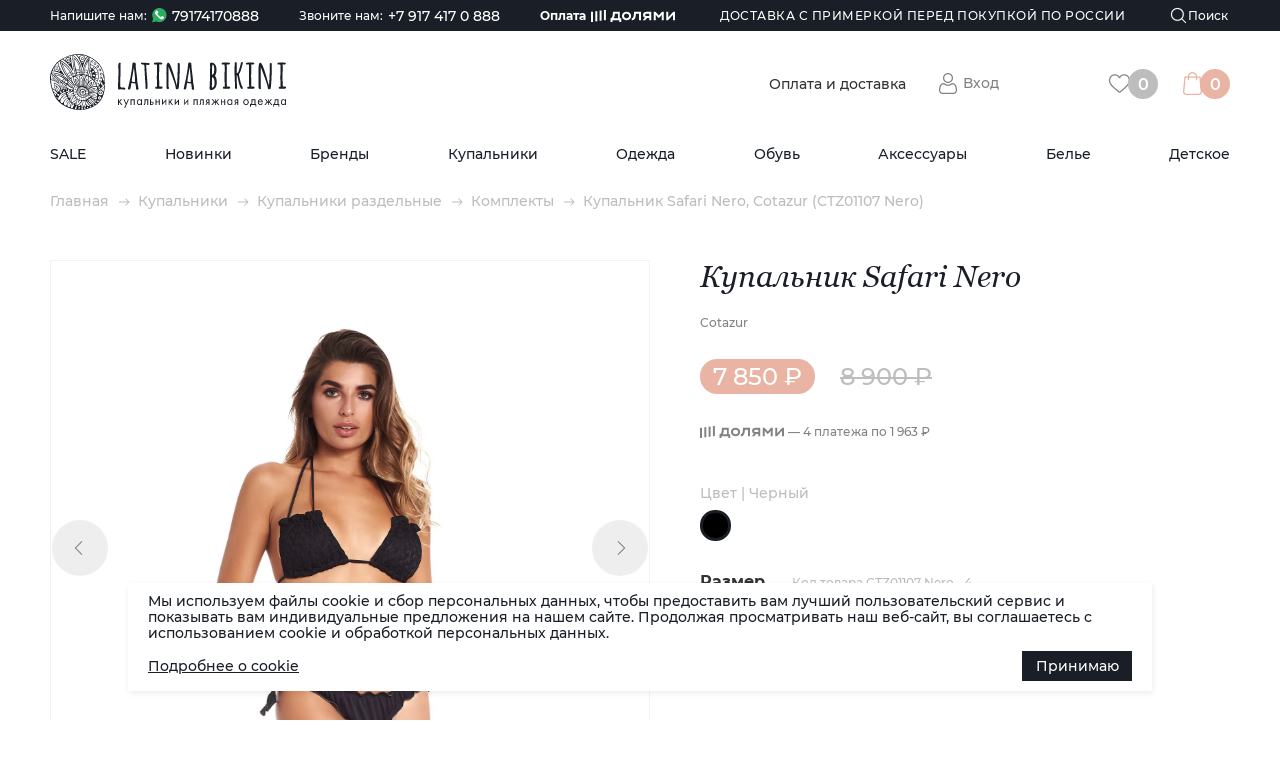

--- FILE ---
content_type: text/html; charset=utf-8
request_url: https://latinabikini.ru/kupalniki/kupalniki-razdelnye/komplekty/29432/kupalnik-safari-nero
body_size: 75045
content:
<!doctype html>
<html data-n-head-ssr>
  <head >
    <meta data-n-head="ssr" charset="utf-8"><meta data-n-head="ssr" name="facebook-domain-verification" content="au2uyde7jdzmfqmplf95f3v5di5kej"><meta data-n-head="ssr" name="viewport" content="width=device-width,initial-scale=1.0,minimum-scale=1.0,maximum-scale=1.0,user-scalable=0"><meta data-n-head="ssr" data-hid="keywords" name="keywords" content="undefined"><meta data-n-head="ssr" property="og:image" content="https://latinabikini.ru/uploads/CACHE/images/nomenclature/2022/07/5d52e2a1-fd06-11ec-862a-0cc47ab4064f/d9150bc84bf7c96be1bb14d63677dccd.webp"><meta data-n-head="ssr" property="og:title" content="Купальник Safari Nero, Cotazur (CTZ01107 Nero)"><meta data-n-head="ssr" property="og:description" content="Купальник Safari Nero, Cotazur (CTZ01107 Nero). Экспресс доставка с примеркой перед покупкой по всей России!"><meta data-n-head="ssr" data-hid="description" name="description" content="Купальник Safari Nero, Cotazur (CTZ01107 Nero). Экспресс доставка с примеркой перед покупкой по всей России!"><title>Купальник Safari Nero, Cotazur (CTZ01107 Nero)</title><link data-n-head="ssr" rel="icon" type="image/svg+xml" href="/favicon.svg"><link data-n-head="ssr" href="https://mc.yandex.ru/metrika/tag.js" rel="preload" as="script"><link data-n-head="ssr" rel="canonical" href="https://latinabikini.ru/kupalniki/kupalniki-razdelnye/komplekty/29432/kupalnik-safari-nero"><script data-n-head="ssr" src="https://cdn.jsdelivr.net/gh/cdek-it/widget@latest/dist/cdek-widget.umd.js"></script><link rel="preload" href="/_nuxt/2934758.js" as="script"><link rel="preload" href="/_nuxt/ecebf72.js" as="script"><link rel="preload" href="/_nuxt/e7f1f5f.js" as="script"><link rel="preload" href="/_nuxt/css/659d6d6.css" as="style"><link rel="preload" href="/_nuxt/edc1d28.js" as="script"><link rel="preload" href="/_nuxt/dd0b761.js" as="script"><link rel="preload" href="/_nuxt/css/6f0d9fd.css" as="style"><link rel="preload" href="/_nuxt/552f4d7.js" as="script"><link rel="stylesheet" href="/_nuxt/css/659d6d6.css"><link rel="stylesheet" href="/_nuxt/css/6f0d9fd.css">
  </head>
  <body >
    <div data-server-rendered="true" id="__nuxt"><!----><div id="__layout"><div id="latina-app"><section><!----> <!----> <div style="min-height:35vh;"><section><div class="card"><div class="container"><div class="card__row" style="display:;"><div class="card__col-1" data-v-99131400><div class="card__images-container" data-v-99131400><div id="card-slider" data-v-99131400><img src="/uploads/CACHE/images/nomenclature/2022/07/5d52e2a1-fd06-11ec-862a-0cc47ab4064f/d9150bc84bf7c96be1bb14d63677dccd.webp" alt class="card__img normal" data-v-99131400><!----> <img src="/uploads/CACHE/images/nomenclature/2022/07/5d52e2a1-fd06-11ec-862a-0cc47ab4064f/d9150bc84bf7c96be1bb14d63677dccd.webp" alt class="card__img zoom" data-v-99131400><!----></div> <div class="images__prev" data-v-99131400></div> <div class="images__next" data-v-99131400></div></div> <div class="card__images" data-v-99131400><div id="scrool-image-container" class="card__images-container__small" data-v-99131400><div class="card__images-item__small is-active" data-v-99131400><img src="/uploads/CACHE/images/nomenclature/2022/07/5d52e2a1-fd06-11ec-862a-0cc47ab4064f/d9150bc84bf7c96be1bb14d63677dccd.webp" alt class="card__img small" data-v-99131400></div><div class="card__images-item__small" data-v-99131400><img src="/uploads/CACHE/images/nomenclature/2022/07/5d52e2a2-fd06-11ec-862a-0cc47ab4064f/25c3c89cd75459be8670591d6bc262d4.webp" alt class="card__img small" data-v-99131400></div></div></div> <div class="card__tabs-description" data-v-f05d32ce data-v-99131400><div class="card__tab-captions" data-v-f05d32ce><div class="card__tab-caption is_active" data-v-f05d32ce>Информация о товаре</div> <div class="card__tab-caption" data-v-f05d32ce>Оплата и доставка</div> <div class="card__tab-caption" data-v-f05d32ce>Уход</div></div> <div class="card__tabs" data-v-f05d32ce><div class="card__tab is_active" data-v-f05d32ce><div class="card__tab-text" data-v-f05d32ce>Купальник трансформер Cotazur со съемными чашечками в лифе. Плавки бразильяна в комплекте</div> <div class="card__params" data-v-f05d32ce><div class="card__param" style="display:none;" data-v-f05d32ce><div class="card__param-name" data-v-f05d32ce>Лиф</div> <div class="card__param-value" data-v-f05d32ce></div></div> <div class="card__param" style="display:none;" data-v-f05d32ce><div class="card__param-name" data-v-f05d32ce>Плавки</div> <div class="card__param-value" data-v-f05d32ce></div></div> <div class="card__param" data-v-f05d32ce><div class="card__param-name" data-v-f05d32ce>Коллекция</div> <div class="card__param-value" data-v-f05d32ce>2022</div></div> <div class="card__param" style="display:none;" data-v-f05d32ce><div class="card__param-name" data-v-f05d32ce>Дизайн</div> <div class="card__param-value" data-v-f05d32ce></div></div> <div class="card__param" data-v-f05d32ce><div class="card__param-name" data-v-f05d32ce>Артикул</div> <div class="card__param-value" data-v-f05d32ce>CTZ01107 Nero</div></div> <div class="card__param" data-v-f05d32ce><div class="card__param-name" data-v-f05d32ce>Страна</div> <div class="card__param-value" data-v-f05d32ce>Италия</div></div> <div class="card__param" data-v-f05d32ce><div class="card__param-name" data-v-f05d32ce>Состав</div> <div class="card__param-value" data-v-f05d32ce>80% нейлон, 20% спандекс</div></div></div></div> <div class="card__tab" data-v-f05d32ce><div class="card__tab-text" data-v-f05d32ce><p data-v-f05d32ce>Уважаемые покупатели, наш интернет-магазин временно не принимает оплату на сайте!</p> <p data-v-f05d32ce>При оформления заказа:</p> <br data-v-f05d32ce> <p data-v-f05d32ce>
          1. При выборе способа доставки «Курьерская доставка без примерки»- с вами свяжется менеджер и выставит счет на оплату заказа.
          При сумме заказа более 9000 руб – стоимость доставки будет БЕСПЛАТНОЙ.
          При сумме заказа менее 9000 руб- стоимость доставки рассчитывается менеджером в зависимости от адреса доставки.
        </p> <br data-v-f05d32ce> <p data-v-f05d32ce>
          2. При выборе способа доставки «Примерка»- с вами свяжется менеджер, рассчитает стоимость доставки с примеркой.
          На примерку можно выбрать не более 5 позиций.
        </p> <p data-v-f05d32ce>
          Стоимость доставки оплачивается перед отправкой товара, а за товар курьеру после примерки наличными или банковской картой. Действует частичный выкуп.
        </p></div></div> <div class="card__tab" data-v-f05d32ce><div class="card__tab-text" data-v-f05d32ce>Пожалуйста, обратите внимание на ярлык по индивидуальному уходу на Вашем изделии и рекомендациям ниже:
Ручная стирка в холодной воде.
При крайней необходимости используйте мягкое моющее средство для деликатных тканей без отбеливателей.
Не сушить в стиральной машине. Сушить вдали от отопительных приборов в разложенном виде.
Не гладить. 
Промыть под проточной водой сразу после использования.
Некоторые цвета, особенно яркие неоновые, могут выцветать на солнце или в хлорированной воде- поэтому требуют максимального ухода.
Изделия с металлической фурнитурой после использования необходимо тщательно прополоскать в проточной воде и просушить в разложенном виде. 
Избегайте контакта с лосьонами для загара, продуктами для загара, маслами, шероховатыми поверхностями, бассейнами и спа, обработанными агрессивными химикатами.
</div></div></div></div></div> <div class="card__col-2"><h1 class="card__title">Купальник Safari Nero</h1> <div class="card__subtitle"><a href="/brands/cotazur">Cotazur</a></div> <div class="card__price-box"><div class="card__price-new">7 850 ₽</div> <div class="card__price-old">8 900 ₽</div></div> <!----> <div class="card__dolyame-wrapper"><div class="card__dolyame">— 4 платежа по <span>1 963 ₽</span></div></div> <form class="card__form"><div class="card__color-caption">Цвет | Черный</div> <div class="card__colors"><a href="/kupalniki/kupalniki-razdelnye/komplekty/27601/kupalnik-corpetto" data-item_id="0810070000-11" class="card__colors-label" style="display:none;background-color:#000000;"></a><a href="/kupalniki/kupalniki-razdelnye/komplekty/27611/kupalnik-militari-pattern" data-item_id="0810070000-33" class="card__colors-label" style="display:none;background-color:#806B2A;"></a><a href="/kupalniki/kupalniki-razdelnye/komplekty/28325/kupalnik-nero-2" data-item_id="0810070000-11" class="card__colors-label" style="display:none;background-color:#000000;"></a><a href="/kupalniki/kupalniki-razdelnye/komplekty/28332/kupalnik-viola-1" data-item_id="0810070000-24" class="card__colors-label" style="display:none;background-image:url(/uploads/colors/2026/01/39a3f459-1262-11ea-bb91-ac1f6b6e0406_k9taPdM.png);background-size:auto;"></a><a href="/kupalniki/kupalniki-razdelnye/komplekty/29432/kupalnik-safari-nero" aria-current="page" data-item_id="0810070000-11" class="card__colors-label active" style="background-color:#000000;"></a><a href="/kupalniki/kupalniki-razdelnye/komplekty/29433/kupalnik-sunstone-leaf" data-item_id="0810070000-32" class="card__colors-label" style="display:none;background-color:#FFE5B4;"></a><a href="/kupalniki/kupalniki-razdelnye/komplekty/29434/kupalnik-sunstone-phard" data-item_id="0810070000-15" class="card__colors-label" style="display:none;background-color:#FFC0CB;"></a><a href="/kupalniki/kupalniki-razdelnye/komplekty/29436/kupalnik-fascia-pinkzibra" data-item_id="0810070000-15" class="card__colors-label" style="display:none;background-color:#FFC0CB;"></a><a href="/kupalniki/kupalniki-razdelnye/komplekty/29438/kupalnik-fascia-macublack-nero" data-item_id="0810070000-11" class="card__colors-label" style="display:none;background-color:#000000;"></a><a href="/kupalniki/kupalniki-razdelnye/komplekty/29439/kupalnik-fairy" data-item_id="0810070000-24" class="card__colors-label" style="display:none;background-image:url(/uploads/colors/2026/01/39a3f459-1262-11ea-bb91-ac1f6b6e0406_k9taPdM.png);background-size:auto;"></a><a href="/kupalniki/kupalniki-razdelnye/komplekty/29440/kupalnik-fascia-maculurex" data-item_id="0810070000-35" class="card__colors-label" style="display:none;background-image:url(/uploads/colors/2026/01/6c456415-95a7-11ea-80d6-0cc47a1243f5_gHssrkc.png);background-size:auto;"></a><a href="/kupalniki/kupalniki-razdelnye/komplekty/29443/kupalnik-malibu-5" data-item_id="0810070000-02" class="card__colors-label" style="display:none;background-color:#42AAFF;"></a><a href="/kupalniki/kupalniki-razdelnye/komplekty/29446/kupalnik-treugolnik-brown-white" data-item_id="0810070000-24" class="card__colors-label" style="display:none;background-image:url(/uploads/colors/2026/01/39a3f459-1262-11ea-bb91-ac1f6b6e0406_k9taPdM.png);background-size:auto;"></a><a href="/kupalniki/kupalniki-razdelnye/komplekty/29447/kupalnik-treugolnik-green-gold" data-item_id="0810070000-24" class="card__colors-label" style="display:none;background-image:url(/uploads/colors/2026/01/39a3f459-1262-11ea-bb91-ac1f6b6e0406_k9taPdM.png);background-size:auto;"></a><a href="/kupalniki/kupalniki-razdelnye/komplekty/29451/kupalnik-treugolnik-degrade-verde" data-item_id="0810070000-24" class="card__colors-label" style="display:none;background-image:url(/uploads/colors/2026/01/39a3f459-1262-11ea-bb91-ac1f6b6e0406_k9taPdM.png);background-size:auto;"></a><a href="/kupalniki/kupalniki-razdelnye/komplekty/29452/kupalnik-treugolnik-degrade-celeste" data-item_id="0810070000-24" class="card__colors-label" style="display:none;background-image:url(/uploads/colors/2026/01/39a3f459-1262-11ea-bb91-ac1f6b6e0406_k9taPdM.png);background-size:auto;"></a><a href="/kupalniki/kupalniki-razdelnye/komplekty/29453/kupalnik-treugolnik-degrade-rosa" data-item_id="0810070000-24" class="card__colors-label" style="display:none;background-image:url(/uploads/colors/2026/01/39a3f459-1262-11ea-bb91-ac1f6b6e0406_k9taPdM.png);background-size:auto;"></a></div> <div><div class="card__part-header"><span class="card__part-caption">Размер</span> <span class="card__part-code">Код товара CTZ01107 Nero--4</span></div> <div class="card__select-box"><select class="card__select"><option disabled="disabled" selected="selected">Выберите размер</option> <option value="[object Object]" style="min-height:30px;">40 RU  |   XS INT</option></select> <div class="card__select-link">Таблица размеров</div></div> <div class="card__form-info"><span>Для добавления в корзину выберите размер</span></div></div> <!----> <!----> <!----> <div class="card__form-footer"><div class="card__submit card__submit_disabled"><span class="card__favorite__add">Добавить в корзину</span></div> <!----> <a href="https://t.me/LatinaBikini_ru?text=null" target="_blank" class="card__telegram">
        Оформить заказ<br>с оператором в Telegram
      </a> <div class="card__favorite"><span class="card__favorite__add">Добавить в избранное</span> <!----></div></div> <div class="card__share"><div class="card__share-caption">Поделиться:</div> <div class="card__share-link"><img src="/_nuxt/img/share-vk.0ed52df.svg" alt></div></div> <div class="card__tabs-description" data-v-f05d32ce><div class="card__tab-captions" data-v-f05d32ce><div class="card__tab-caption is_active" data-v-f05d32ce>Информация о товаре</div> <div class="card__tab-caption" data-v-f05d32ce>Оплата и доставка</div> <div class="card__tab-caption" data-v-f05d32ce>Уход</div></div> <div class="card__tabs" data-v-f05d32ce><div class="card__tab is_active" data-v-f05d32ce><div class="card__tab-text" data-v-f05d32ce>Купальник трансформер Cotazur со съемными чашечками в лифе. Плавки бразильяна в комплекте</div> <div class="card__params" data-v-f05d32ce><div class="card__param" style="display:none;" data-v-f05d32ce><div class="card__param-name" data-v-f05d32ce>Лиф</div> <div class="card__param-value" data-v-f05d32ce></div></div> <div class="card__param" style="display:none;" data-v-f05d32ce><div class="card__param-name" data-v-f05d32ce>Плавки</div> <div class="card__param-value" data-v-f05d32ce></div></div> <div class="card__param" data-v-f05d32ce><div class="card__param-name" data-v-f05d32ce>Коллекция</div> <div class="card__param-value" data-v-f05d32ce>2022</div></div> <div class="card__param" style="display:none;" data-v-f05d32ce><div class="card__param-name" data-v-f05d32ce>Дизайн</div> <div class="card__param-value" data-v-f05d32ce></div></div> <div class="card__param" data-v-f05d32ce><div class="card__param-name" data-v-f05d32ce>Артикул</div> <div class="card__param-value" data-v-f05d32ce>CTZ01107 Nero</div></div> <div class="card__param" data-v-f05d32ce><div class="card__param-name" data-v-f05d32ce>Страна</div> <div class="card__param-value" data-v-f05d32ce>Италия</div></div> <div class="card__param" data-v-f05d32ce><div class="card__param-name" data-v-f05d32ce>Состав</div> <div class="card__param-value" data-v-f05d32ce>80% нейлон, 20% спандекс</div></div></div></div> <div class="card__tab" data-v-f05d32ce><div class="card__tab-text" data-v-f05d32ce><p data-v-f05d32ce>Уважаемые покупатели, наш интернет-магазин временно не принимает оплату на сайте!</p> <p data-v-f05d32ce>При оформления заказа:</p> <br data-v-f05d32ce> <p data-v-f05d32ce>
          1. При выборе способа доставки «Курьерская доставка без примерки»- с вами свяжется менеджер и выставит счет на оплату заказа.
          При сумме заказа более 9000 руб – стоимость доставки будет БЕСПЛАТНОЙ.
          При сумме заказа менее 9000 руб- стоимость доставки рассчитывается менеджером в зависимости от адреса доставки.
        </p> <br data-v-f05d32ce> <p data-v-f05d32ce>
          2. При выборе способа доставки «Примерка»- с вами свяжется менеджер, рассчитает стоимость доставки с примеркой.
          На примерку можно выбрать не более 5 позиций.
        </p> <p data-v-f05d32ce>
          Стоимость доставки оплачивается перед отправкой товара, а за товар курьеру после примерки наличными или банковской картой. Действует частичный выкуп.
        </p></div></div> <div class="card__tab" data-v-f05d32ce><div class="card__tab-text" data-v-f05d32ce>Пожалуйста, обратите внимание на ярлык по индивидуальному уходу на Вашем изделии и рекомендациям ниже:
Ручная стирка в холодной воде.
При крайней необходимости используйте мягкое моющее средство для деликатных тканей без отбеливателей.
Не сушить в стиральной машине. Сушить вдали от отопительных приборов в разложенном виде.
Не гладить. 
Промыть под проточной водой сразу после использования.
Некоторые цвета, особенно яркие неоновые, могут выцветать на солнце или в хлорированной воде- поэтому требуют максимального ухода.
Изделия с металлической фурнитурой после использования необходимо тщательно прополоскать в проточной воде и просушить в разложенном виде. 
Избегайте контакта с лосьонами для загара, продуктами для загара, маслами, шероховатыми поверхностями, бассейнами и спа, обработанными агрессивными химикатами.
</div></div></div></div> <div class="card__delivery"><!----></div> <div class="card__links"><a href="/kupalniki" aria-current="page" class="card__link">Все товары категории: Купальники</a><a href="/kupalniki/kupalniki-razdelnye/" aria-current="page" class="card__link">Все товары категории: Купальники раздельные</a><a href="/kupalniki/kupalniki-razdelnye/komplekty/" aria-current="page" class="card__link">Все товары категории: Комплекты</a> <a href="/kupalniki?brand=Cotazur" class="card__link">Все товары бренда Cotazur</a></div> <div class="adv2"><div class="adv2__item"><img src="/_nuxt/img/adv2-01.1e1385f.png" alt class="adv2__img"> <div class="adv2__text">Только подлинные товары</div></div> <div class="adv2__item"><img src="/_nuxt/img/adv2-02.ab1eb87.png" alt class="adv2__img"> <div class="adv2__text">Быстрая доставка по всему миру</div></div> <div class="adv2__item"><img src="/_nuxt/img/adv2-03.31b3169.png" alt class="adv2__img"> <div class="adv2__text">Бесплатная доставка по всей России</div></div> <div class="adv2__item"><img src="/_nuxt/img/adv2-04.694d644.png" alt class="adv2__img"> <div class="adv2__text">Возможность примерки перед покупкой</div></div> <div class="adv2__item"><img src="/_nuxt/img/adv2-05.65596f4.png" alt class="adv2__img"> <div class="adv2__text">Программа лояльности</div></div></div></form> <div class="popup" style="display:none;"><div class="popup__body"><div class="popup__content popup__content--sizechart"><div class="popup__close"></div> <div class="popup__sizechart-img"><img src="/uploads/shop/sizechart/2021/02/image_2021-02-12_15-53-33.png" alt="Таблица размерной сетки"></div></div></div></div></div></div></div></div> <!----> <!----> <!----></section></div> <footer class="footer"><div class="container"><div class="footer__top"><a href="/" aria-current="page"><img src="/uploads/latina_logo.svg" alt="" class="footer__logo"></a> <div class="footer__site-caption">LATINABIKINI.RU интернет-магазин</div></div> <div class="footer__row"><div class="footer__col footer__col_main"><div class="footer__caption">Главная</div> <ul class="footer__items"><li class="footer__item"><a href="/news/" class="footer__link">Новости</a></li> <li class="footer__item"><a href="/blog/" class="footer__link">Статьи</a></li> <li class="footer__item"><a href="#" class="footer__link">Доставка (по РФ и СНГ)</a></li></ul></div> <div class="footer__col footer__col_about"><div class="footer__caption">О компании</div> <ul class="footer__items"><li class="footer__item"><a href="/requisites" class="footer__link">Реквизиты</a></li> <li class="footer__item"><a href="/contacts" class="footer__link">Контакты</a></li> <li class="footer__item"><a href="/publick-offer" class="footer__link">Публичная оферта</a></li> <li class="footer__item"><a href="/return-goods" class="footer__link">Возврат товара</a></li></ul></div> <div class="footer__col footer__col_catalog"><div class="footer__caption">Каталог</div> <div class="footer__two-columns"><ul class="footer__items"><li class="footer__item"><a href="/sale" class="footer__link">SALE</a></li> <li class="footer__item"><a href="/new" class="footer__link">Новинки</a></li> <li class="footer__item"><a href="/brands" class="footer__link">Бренды</a></li> <li class="footer__item"><a href="/kupalniki" aria-current="page" class="footer__link">Купальники</a></li> <li class="footer__item"><a href="/odezhda" class="footer__link">Одежда</a></li> <li class="footer__item"><a href="/obuv" class="footer__link">Обувь</a></li> <li class="footer__item"><a href="/aksessuary" class="footer__link">Аксессуары</a></li> <li class="footer__item"><a href="/bele" class="footer__link">Белье</a></li> <li class="footer__item"><a href="/detskoe" class="footer__link">Детское</a></li></ul></div> <div class="footer__developer-info"><a href="/privacy-policy" class="footer__link">Политика конфиденциальности</a></div></div> <div class="footer__col footer__col_social"><div class="footer__soc-items"><a href="https://vk.com/latinabikini" target="_blank" class="footer__soc-item footer__soc-item--vk">Наша группа</a> <!----> <a href="https://t.me/latinabikini" target="_blank" class="footer__soc-item footer__soc-item--telegram">Канал в Telegram</a> <a href="https://whats.app/79174170888" target="_blank" class="footer__soc-item footer__soc-item--whatsapp">Группа в Whatsapp</a></div></div></div></div></footer></section> <div class="cookie" style="display:none;"><div class="cookie__container"><div class="cookie__text">
        Мы используем файлы cookie и сбор персональных данных, чтобы предоставить вам лучший пользовательский сервис и показывать вам индивидуальные предложения на нашем сайте. Продолжая просматривать наш веб-сайт, вы соглашаетесь c использованием cookie и обработкой персональных данных.
      </div> <div class="cookie__button-container"><a href="/cookie" class="cookie__more">
          Подробнее о cookie
        </a> <div class="cookie__button">
          Принимаю
        </div></div></div></div> <div style="display:;"><div class="arrow_top__container"><div class="arrow_top__arrow"></div></div> <div class="telegram-widget"><a href="https://t.me/LatinaBikini_ru" data-tooltip="Написать в Telegram" target="_blank" class="telegram-widget__icon"></a> <div class="telegram-widget__dropdown"><a href="https://t.me/LatinaBikini_ru" target="_blank" class="telegram-widget__button telegram-widget__button_blue telegram-widget__button_telegram"><span>Написать оператору<br><small>в приложении Telegram</small></span></a> <a href="https://t.me/LatinaBikini_ru?text=null" target="_blank" class="telegram-widget__button telegram-widget__button_white js-share-product-to-operator"><span>Отправить оператору<br><small>ссылку на этот товар</small></span></a></div></div></div> <!----> <!----> <!----></div></div></div><script>window.__NUXT__=(function(a,b,c,d,e,f,g,h,i,j,k,l,m,n,o,p,q,r,s,t,u,v,w,x,y,z,A,B,C,D,E,F,G,H,I,J,K,L,M,N,O,P,Q,R,S,T,U,V,W,X,Y,Z,_,$,aa,ab,ac,ad,ae,af,ag,ah,ai,aj,ak,al,am,an,ao,ap,aq,ar,as,at,au,av,aw,ax,ay,az,aA,aB,aC,aD,aE,aF,aG,aH,aI,aJ,aK,aL,aM,aN,aO,aP,aQ,aR,aS,aT,aU,aV,aW,aX,aY,aZ,a_,a$,ba,bb,bc,bd,be,bf,bg,bh,bi,bj,bk,bl,bm,bn,bo,bp,bq,br,bs,bt,bu,bv,bw,bx,by,bz,bA,bB,bC,bD,bE,bF,bG,bH,bI,bJ,bK,bL,bM,bN,bO,bP,bQ,bR,bS,bT,bU,bV,bW,bX,bY,bZ,b_,b$,ca,cb,cc,cd,ce,cf,cg,ch,ci,cj,ck,cl,cm,cn,co,cp,cq,cr,cs,ct,cu,cv,cw,cx,cy,cz,cA,cB,cC,cD,cE,cF,cG,cH,cI,cJ,cK,cL,cM,cN,cO,cP,cQ,cR,cS,cT,cU,cV,cW,cX,cY,cZ,c_,c$,da,db,dc,dd,de,df,dg,dh,di,dj,dk,dl,dm,dn,do0,dp,dq,dr,ds,dt,du,dv,dw,dx,dy,dz,dA,dB,dC,dD,dE,dF,dG,dH,dI,dJ,dK,dL,dM,dN,dO,dP,dQ,dR,dS,dT,dU,dV,dW,dX,dY,dZ,d_,d$,ea,eb,ec,ed,ee,ef,eg,eh,ei,ej,ek,el,em,en,eo,ep,eq,er,es,et,eu,ev,ew,ex,ey,ez,eA,eB,eC,eD,eE,eF,eG,eH,eI,eJ,eK,eL,eM,eN,eO,eP,eQ,eR,eS,eT,eU,eV,eW,eX,eY,eZ,e_,e$,fa,fb,fc,fd,fe,ff,fg,fh,fi,fj,fk,fl,fm,fn,fo,fp,fq,fr,fs,ft,fu,fv,fw,fx,fy,fz,fA,fB,fC,fD,fE,fF,fG,fH,fI,fJ,fK,fL,fM,fN,fO,fP,fQ,fR,fS,fT,fU,fV,fW,fX,fY,fZ,f_,f$,ga,gb,gc,gd,ge,gf,gg,gh,gi,gj,gk,gl,gm,gn,go,gp,gq,gr,gs,gt,gu,gv,gw,gx,gy,gz,gA,gB,gC,gD,gE,gF,gG,gH,gI,gJ,gK,gL,gM,gN,gO,gP,gQ,gR,gS,gT,gU,gV,gW,gX,gY,gZ,g_,g$,ha,hb,hc,hd,he,hf,hg,hh,hi,hj,hk,hl,hm,hn,ho,hp,hq,hr,hs,ht,hu,hv,hw,hx,hy,hz,hA,hB,hC,hD,hE,hF,hG,hH,hI,hJ,hK,hL,hM,hN,hO,hP,hQ,hR,hS,hT,hU,hV,hW,hX,hY,hZ,h_,h$,ia){hC.pk=57;hC.name=ah;hC.slug="maaji";hC.image="\u002Fuploads\u002Fbrands\u002F2019\u002F12\u002FGroup_25.2.png";hC.image_detail="\u002Fuploads\u002Fbrands\u002Fdetail\u002F2020\u002F11\u002F87695ef577a66d70acc690cb28c4837f.jpg";hC.description="\u003Ch1\u003EMaaji &ndash; колумбийский бренд яркого пляжного стиля\u003C\u002Fh1\u003E\r\n\r\n\u003Ch2\u003EИстория и философия\u003C\u002Fh2\u003E\r\n\r\n\u003Cp\u003EMaaji &mdash; колумбийский бренд, завоевавший популярность во всём мире благодаря смелой цветовой палитре, фантазийному дизайну и особой энергетике. Каждая модель создаётся с вдохновением и любовью, превращаясь в настоящее произведение искусства.\u003C\u002Fp\u003E\r\n\r\n\u003Cp\u003EКоллекции Maaji заряжают позитивом, создают атмосферу праздника и помогают почувствовать себя яркой и уверенной как на пляже, так и в повседневной жизни.\u003C\u002Fp\u003E\r\n\r\n\u003Ch2\u003EОсобенности Maaji\u003C\u002Fh2\u003E\r\n\r\n\u003Cp\u003EЗнаковая черта бренда &mdash; невероятные принты и многослойные декоративные элементы, которые делают каждую вещь уникальной.\u003C\u002Fp\u003E\r\n\r\n\u003Ch3\u003EКлючевые преимущества Maaji:\u003C\u002Fh3\u003E\r\n\r\n\u003Cul\u003E\r\n\t\u003Cli\u003E\r\n\t\u003Cp\u003Eавторская проработка дизайна каждой модели;\u003C\u002Fp\u003E\r\n\t\u003C\u002Fli\u003E\r\n\t\u003Cli\u003E\r\n\t\u003Cp\u003Eткани премиум-качества, приятные к телу и стойкие к износу;\u003C\u002Fp\u003E\r\n\t\u003C\u002Fli\u003E\r\n\t\u003Cli\u003E\r\n\t\u003Cp\u003Eрегулярное обновление коллекций с учётом последних модных трендов.\u003C\u002Fp\u003E\r\n\t\u003C\u002Fli\u003E\r\n\u003C\u002Ful\u003E\r\n\r\n\u003Ch2\u003EКупите Maaji в Latinabikini\u003C\u002Fh2\u003E\r\n\r\n\u003Cp\u003EСегодня продукция Maaji доступна и российским покупателям. В нашем интернет-магазине вы можете найти купальники, бикини, платья и аксессуары бренда с:\u003C\u002Fp\u003E\r\n\r\n\u003Cul\u003E\r\n\t\u003Cli\u003E\r\n\t\u003Cp\u003Eдоставкой по всей России;\u003C\u002Fp\u003E\r\n\t\u003C\u002Fli\u003E\r\n\t\u003Cli\u003E\r\n\t\u003Cp\u003Eуслугой примерки перед покупкой, чтобы убедиться в правильности выбора размера и фасона.\u003C\u002Fp\u003E\r\n\t\u003C\u002Fli\u003E\r\n\u003C\u002Ful\u003E\r\n\r\n\u003Ch2\u003EПочему выбирают Maaji\u003C\u002Fh2\u003E\r\n\r\n\u003Cp\u003EMaaji особенно ценят женщины, которые любят путешествовать и проводить время на солнце. Эти изделия добавляют в гардероб яркости, лёгкости и экзотических ноток латиноамериканского стиля. С Maaji каждая поездка превращается в маленький праздник, а каждая вещь &mdash; в источник хорошего настроения и уверенности.\u003C\u002Fp\u003E";hC.categories=[{name:C,path:E,image:L},{name:B,path:I,image:R},{name:l,path:o,image:q},{name:bT,path:cE,image:a},{name:j,path:k,image:m}];hC.meta_title="Купальники Maaji - купить в интернет-магазине с доставкой по России";hC.meta_keywords="Maaji купить, \r\nкупальники Maaji купить, \r\nMaaji купальники интернет,\r\nMaaji купальники интернет магазин,\r\nмайи купальники купить, \r\nкупальники майя интернет, \r\nкупальники майя интернет магазин.";hC.meta_description="Купить оригинальные купальники Maaji, а также одежду, белье и аксессуары от известного мирового бренда⭐️Мы сотрудничаем напрямую с производителем. Экспресс доставка с примеркой перед покупкой по всей России 📞+7(917)417-08-88";hE.pk=aU;hE.name=aY;hE.slug="dkny";hE.image="\u002Fuploads\u002Fbrands\u002F2020\u002F06\u002FGroup_27.2-1.png";hE.image_detail="\u002Fuploads\u002Fbrands\u002Fdetail\u002F2020\u002F11\u002FDKNY_SS20_INTIMATES_LOOK_01A_FOG2006300.jpg";hE.description="\u003Ch1\u003EDKNY &ndash; стиль и комфорт от культового американского бренда\u003C\u002Fh1\u003E\r\n\r\n\u003Ch2\u003EИстория и философия\u003C\u002Fh2\u003E\r\n\r\n\u003Cp\u003EDKNY (Donna Karan New York) &mdash; американский бренд, основанный Донной Каран в 1989 году. С самого начала марка олицетворяет дух большого города: стиль, функциональность и комфорт для динамичных жителей мегаполисов.\u003C\u002Fp\u003E\r\n\r\n\u003Cp\u003EБренд создает женскую одежду и нижнее бельё, в которых гармонично сочетаются элегантность и удобство. Каждая коллекция DKNY отвечает потребностям современных женщин, стремящихся выглядеть уверенно и чувствовать себя комфортно каждый день.\u003C\u002Fp\u003E\r\n\r\n\u003Ch2\u003EАссортимент DKNY\u003C\u002Fh2\u003E\r\n\r\n\u003Cp\u003EВ нашем интернет-магазине представлен широкий выбор оригинальной продукции DKNY:\u003C\u002Fp\u003E\r\n\r\n\u003Col\u003E\r\n\t\u003Cli\u003E\r\n\t\u003Cp\u003Eженское нижнее бельё, сочетающее высокое качество и современный дизайн;\u003C\u002Fp\u003E\r\n\t\u003C\u002Fli\u003E\r\n\t\u003Cli\u003E\r\n\t\u003Cp\u003Eодежда для повседневной жизни и особых случаев &mdash; платья, костюмы, стильные аксессуары;\u003C\u002Fp\u003E\r\n\t\u003C\u002Fli\u003E\r\n\t\u003Cli\u003E\r\n\t\u003Cp\u003Eколлекции, подходящие как для деловых встреч, так и для вечерних выходов.\u003C\u002Fp\u003E\r\n\t\u003C\u002Fli\u003E\r\n\u003C\u002Fol\u003E\r\n\r\n\u003Ch2\u003EКупите DKNY в Latinabikini\u003C\u002Fh2\u003E\r\n\r\n\u003Cp\u003EТеперь оригинальная продукция DKNY доступна и для российских покупательниц. В нашем интернет-магазине вы можете заказать нижнее бельё и одежду бренда с доставкой по всей России.\u003C\u002Fp\u003E\r\n\r\n\u003Cp\u003EДля вашего удобства доступна услуга примерки перед покупкой: вы оплачиваете только те модели, которые идеально подошли.\u003C\u002Fp\u003E\r\n\r\n\u003Ch2\u003EПочему выбирают DKNY\u003C\u002Fh2\u003E\r\n\r\n\u003Cp\u003EDKNY &mdash; это бренд, который сочетает комфорт и стиль, предлагая коллекции для любых случаев жизни. С вещами от DKNY вы всегда будете в тренде, подчеркнёте свою индивидуальность и создадите образ уверенной и современной женщины.\u003C\u002Fp\u003E";hE.categories=[{name:B,path:I,image:R},{name:j,path:k,image:m}];hE.meta_title="DKNY - купить белье и одежду в интернет-магазине с доставкой по России";hE.meta_keywords="DKNY купить, \r\nбелье DKNY купить, \r\nDKNY белье интернет,\r\nDKNY нижнее белье интернет магазин,\r\nDKNY трусы купить\r\nDKNY лифчик купить \r\nDKNY бюстгалтер купить";hE.meta_description="Купить оригинальное белье и одежду от известного мирового бренда DKNY (Дики энд вай). ⭐️Мы сотрудничаем напрямую с производителем. Экспресс доставка с примеркой перед покупкой по всей России 📞+7(917)417-08-88";hF.pk=bh;hF.name="Luli Fama";hF.slug="luli-fama";hF.image="\u002Fuploads\u002Fbrands\u002F2019\u002F12\u002FGroup_31.2.png";hF.image_detail="\u002Fuploads\u002Fbrands\u002Fdetail\u002F2020\u002F11\u002FLuli_6.jpeg";hF.description="\u003Ch1\u003ELuli Fama &mdash; яркие купальники и пляжная одежда из Латинской Америки\u003C\u002Fh1\u003E\r\n\r\n\u003Ch2\u003EИстория бренда\u003C\u002Fh2\u003E\r\n\r\n\u003Cp\u003ELuli Fama &mdash; латиноамериканский бренд, основанный в 2003 году Лурдес &laquo;Лули&raquo; Ханимиан и её дядей Аугусто, известным дизайнером купальников. Первые коллекции сразу же получили признание в США благодаря смелым цветовым решениям и необычным принтам, а вскоре бренд стал известен и во всём мире.\u003C\u002Fp\u003E\r\n\r\n\u003Ch2\u003EДизайн и философия\u003C\u002Fh2\u003E\r\n\r\n\u003Cp\u003EФилософия Luli Fama &mdash; дарить каждой женщине возможность раскрыть свою привлекательность и почувствовать себя звездой. Коллекции бренда вдохновлены природой Южной Америки и сочетают в себе яркие расцветки, смелые фасоны и выразительные детали.\u003C\u002Fp\u003E\r\n\r\n\u003Ch2\u003EАссортимент и стиль\u003C\u002Fh2\u003E\r\n\r\n\u003Cp\u003EВ линейках бренда представлены купальники с эффектными принтами, дизайнерские накидки, необычные комбинезоны и летние платья для пляжных вечеринок и отдыха у бассейна. Благодаря сотрудничеству с художниками и иллюстраторами коллекции Luli Fama отличаются оригинальностью и неповторимостью.\u003C\u002Fp\u003E\r\n\r\n\u003Ch3\u003EПочему выбирают Luli Fama\u003C\u002Fh3\u003E\r\n\r\n\u003Col\u003E\r\n\t\u003Cli\u003E\r\n\t\u003Cp\u003Eсмелые фасоны и эффектные принты, разработанные с художниками и иллюстраторами;\u003C\u002Fp\u003E\r\n\t\u003C\u002Fli\u003E\r\n\t\u003Cli\u003E\r\n\t\u003Cp\u003Eматериалы премиум-класса и безупречная посадка;\u003C\u002Fp\u003E\r\n\t\u003C\u002Fli\u003E\r\n\t\u003Cli\u003E\r\n\t\u003Cp\u003Eширокий ассортимент: купальники, платья, комбинезоны, накидки;\u003C\u002Fp\u003E\r\n\t\u003C\u002Fli\u003E\r\n\t\u003Cli\u003E\r\n\t\u003Cp\u003Eвдохновение природой Южной Америки;\u003C\u002Fp\u003E\r\n\t\u003C\u002Fli\u003E\r\n\t\u003Cli\u003E\r\n\t\u003Cp\u003Eпризнание мировых звёзд: Бар Рафаэли, Дженнифер Хадсон и других;\u003C\u002Fp\u003E\r\n\t\u003C\u002Fli\u003E\r\n\t\u003Cli\u003E\r\n\t\u003Cp\u003Eдоставка по всей России и услуга примерки в магазине Latinabikini.\u003C\u002Fp\u003E\r\n\t\u003C\u002Fli\u003E\r\n\u003C\u002Fol\u003E\r\n\r\n\u003Ch2\u003EКупите Luli Fama в&nbsp;Latinabikini\u003C\u002Fh2\u003E\r\n\r\n\u003Cp\u003EВ интернет-магазине Latinabikini представлен широкий ассортимент оригинальной продукции Luli Fama. Мы гарантируем подлинность товаров, качественный сервис и удобные условия покупки с доставкой по всей России и возможностью примерки перед оплатой.\u003C\u002Fp\u003E\r\n\r\n\u003Cp\u003ELuli Fama &mdash; это яркость, смелость и женственность. Купальники и одежда этого бренда помогают создавать стильные пляжные образы и дарят каждой женщине уверенность в собственной красоте.\u003C\u002Fp\u003E";hF.categories=[{name:C,path:E,image:L},{name:l,path:o,image:q},{name:j,path:k,image:m}];hF.meta_title="Luli Fama - купить в интернет-магазине с доставкой по России";hF.meta_keywords="luli fama купальники купить, luli fama купальники купить интернет магазин, лули фама купальники купить";hF.meta_description="Купить оригинальные купальники и одежду от известного мирового бренда Luli Fama. ⭐️Мы сотрудничаем напрямую с производителем. Экспресс доставка с примеркой перед покупкой по всей России 📞+7(917)417-08-88";hG.pk=ay;hG.name=bI;hG.slug="nuria-ferrer";hG.image="\u002Fuploads\u002Fbrands\u002F2019\u002F12\u002FGroup_32.1-2.png";hG.image_detail="\u002Fuploads\u002Fbrands\u002Fdetail\u002F2020\u002F11\u002FNF_5.jpg";hG.description="\u003Ch1\u003EN&uacute;ria Ferrer &mdash; испанская элегантность и качество\u003C\u002Fh1\u003E\r\n\r\n\u003Ch2\u003EИстория бренда\u003C\u002Fh2\u003E\r\n\r\n\u003Cp\u003EN&uacute;ria Ferrer &mdash; испанский бренд, основанный в Барселоне в 1998 году. Его философия основана на создании утончённой и современной верхней одежды, которая объединяет комфорт, практичность и классический стиль.\u003C\u002Fp\u003E\r\n\r\n\u003Ch2\u003EАссортимент и стиль\u003C\u002Fh2\u003E\r\n\r\n\u003Cp\u003EБренд стал известен благодаря гармоничному сочетанию природных материалов, оригинальных фасонов и высокого уровня исполнения. Коллекции рассчитаны на активных женщин, ценящих классические силуэты с элементами новаторства. Особой популярностью пользуются модели из кашемира, шерсти мериноса и хлопка, выполненные в нежных и пастельных тонах.\u003C\u002Fp\u003E\r\n\r\n\u003Ch2\u003EКачество и характеристики\u003C\u002Fh2\u003E\r\n\r\n\u003Cp\u003EКаждое изделие отличается вниманием к деталям: обработка швов, аккуратные застёжки и специальные подкладки обеспечивают сохранение формы и тепла даже в холодную погоду. Верхняя одежда N&uacute;ria Ferrer сочетает лёгкий вес, удобство и высокую степень защиты от непогоды.\u003C\u002Fp\u003E\r\n\r\n\u003Ch3\u003EПочему выбирают N&uacute;ria Ferrer\u003C\u002Fh3\u003E\r\n\r\n\u003Col\u003E\r\n\t\u003Cli\u003E\r\n\t\u003Cp\u003Eиспользование премиальных материалов: кашемир, шерсть мериноса, хлопок;\u003C\u002Fp\u003E\r\n\t\u003C\u002Fli\u003E\r\n\t\u003Cli\u003E\r\n\t\u003Cp\u003Eэлегантные классические силуэты с элементами новаторства;\u003C\u002Fp\u003E\r\n\t\u003C\u002Fli\u003E\r\n\t\u003Cli\u003E\r\n\t\u003Cp\u003Eвнимание к мелочам и безупречное исполнение;\u003C\u002Fp\u003E\r\n\t\u003C\u002Fli\u003E\r\n\t\u003Cli\u003E\r\n\t\u003Cp\u003Eлёгкость, гибкость и долговечность изделий;\u003C\u002Fp\u003E\r\n\t\u003C\u002Fli\u003E\r\n\t\u003Cli\u003E\r\n\t\u003Cp\u003Eэтичное производство и признанное испанское качество.\u003C\u002Fp\u003E\r\n\t\u003C\u002Fli\u003E\r\n\u003C\u002Fol\u003E\r\n\r\n\u003Ch2\u003EКупите N&uacute;ria Ferrer в&nbsp;Latinabikini\u003C\u002Fh2\u003E\r\n\r\n\u003Cp\u003EВ нашем магазине вы можете купить изделия N&uacute;ria Ferrer с доставкой по всей России и возможностью примерки перед покупкой. Мы предлагаем только оригинальную продукцию, которая сочетает стиль, тепло и практичность.\u003C\u002Fp\u003E\r\n\r\n\u003Cp\u003EN&uacute;ria Ferrer &mdash; это синоним элегантности, надёжности и высокого испанского мастерства. Если вы ищете тёплую, стильную и долговечную верхнюю одежду, изделия N&uacute;ria Ferrer станут достойным выбором для вашего гардероба.\u003C\u002Fp\u003E";hG.categories=[{name:l,path:o,image:q},{name:j,path:k,image:m}];hG.meta_title="Nuria Ferrer - купить в интернет-магазине с доставкой по России";hG.meta_keywords="Nuria Ferrer купить, \r\nкупальники Nuria Ferrer купить, \r\nNuria Ferrer купальники интернет,\r\nNuria Ferrer купальники интернет магазин,\r\nнурия феррер купальники купить, \r\nкупальники нурия ферер интернет, \r\nкупальники нурия интернет магазин.";hG.meta_description="Купить оригинальные купальники и одужду от известного мирового бренда Nuria Ferrer ⭐️Мы сотрудничаем напрямую с производителем. Экспресс доставка с примеркой перед покупкой по всей России 📞+7(917)417-08-88";hJ.pk=80;hJ.name="Runwaydreamz";hJ.slug="runwaydreamz";hJ.image="\u002Fuploads\u002Fbrands\u002F2020\u002F06\u002Fimgonline-com-ua-Resize-Daiuf3ZMESX.jpg";hJ.image_detail="\u002Fuploads\u002Fbrands\u002Fdetail\u002F2020\u002F11\u002FIMG_6465-1.jpg";hJ.description="\u003Ch1\u003EБрендовая одежда&nbsp;Runwaydreamz\u003C\u002Fh1\u003E\r\n\r\n\u003Cp\u003EБренд RUNWAYDREAMZ заслуживает особого внимания со стороны модниц, которые предпочитают носить уникальные в своем роде вещи и выглядеть при этом сексуально. Изделия этой торговой марки отличаются оригинальными фасонами и яркими расцветками. Одежда из денима ручной работы много раз была опубликована на страницах модных изданий с мировым именем: ELLE Magazine, OK Magazine, InStyle Magazine и других. Купить RUNWAYDREAMZ изъявляют желание не только модницы США и Канады, но и ряда других стран: Франции, Италии, Германии, Норвегии, Японии. RWDZ выпускает шорты, джинсы и куртки из первоклассного денима. Чтобы обеспечить высочайшее качество пошива и полное соответствие дизайнерской задумке, изделия изготавливаются вручную. Главная цель бренда &ndash; создать идеальный лукбук для сводолюбивой яркой девушки, которая много времени проводит на пляже в компании друзей. Купить шорты RUNWAYDREAMZ стоит тем, кто хочет быть в центре внимания. Изделие, в которое органично вписались десятки металлических заклепок, пышная бахрома и шнурки неонового цвета, не останется незамеченным даже в кругу самых ярких личностей. Благодаря короткой длине и комфортной посадке образ получается дерзким и сексуальным. Обладательница такой экстравагантной вещи будет купаться во внимании противоположного пола и других модниц. В интернет-магазине LATINA BIKINI есть большой выбор продукции американского бренда. Ценители идей RUNWAYDREAMZ купить могут самые яркие и оригинальные шорты, джинсы и куртки из последних коллекций. В каталоге есть одно и двухцветные модели с замками и заклепками. Чтобы получить консультацию по поводу размера, свяжитесь с менеджером.\u003C\u002Fp\u003E\r\n\r\n\u003Ch2\u003EКупить Runwaydreamz в России\u003C\u002Fh2\u003E\r\n\r\n\u003Cp\u003EВ интернет-магазине LATINA BIKINI представлен большой выбор оригинальной продукции Runwaydreamz. В каталоге &mdash; самые яркие и актуальные модели: шорты, джинсы и куртки с заклёпками, замками и контрастными вставками. Доступны однотонные и двухцветные варианты, выполненные вручную из премиального денима.\u003C\u002Fp\u003E\r\n\r\n\u003Cp\u003EМы доставляем продукцию Runwaydreamz по всей России, включая Москву, Санкт-Петербург и регионы. Оплатить заказ можно после получения &mdash; вы оплачиваете только после примерки и убедившись в идеальной посадке изделия.\u003C\u002Fp\u003E";hJ.categories=[{name:j,path:k,image:m}];hJ.meta_title="Runwaydreamz - купить в интернет-магазине с доставкой по России";hJ.meta_keywords="runwaydreamz интернет магазин, runwaydreamz шорты купить, runwaydreamz купить";hJ.meta_description="Купить оригинальную женскую одежду от известного мирового бренда Runwaydreamz.⭐️Мы сотрудничаем напрямую с производителем. Экспресс доставка с примеркой перед покупкой по всей России 📞+7(917)417-08-88";hK.pk=81;hK.name=da;hK.slug="cotazur";hK.image="\u002Fuploads\u002Fbrands\u002F2020\u002F11\u002Fcotazur_color.jpg";hK.image_detail="\u002Fuploads\u002Fbrands\u002Fdetail\u002F2020\u002F11\u002Fcotazur_11.jpg";hK.description="\u003Ch1\u003EКупальники Cotazur\u003C\u002Fh1\u003E\r\n\r\n\u003Cp\u003EКонцепция бренда Cotazur основана на создании эксклюзивной пляжной одежды и купальников с яркими, запоминающимися деталями. Каждый образ Cotazur &mdash; это сочетание элегантности, сексуальности и утончённого итальянского вкуса.\u003C\u002Fp\u003E\r\n\r\n\u003Ch2\u003EКоллекции и стиль Cotazur\u003C\u002Fh2\u003E\r\n\r\n\u003Cp\u003EВ коллекциях представлены модные и соблазнительные бикини, монокини и цельные купальники с кокетливыми акцентами &mdash; нежным кружевом, рюшами, стразами, воздушными воланами, блестящими пайетками и изысканной вышивкой. Каждый элемент продуман до мелочей, чтобы подчеркнуть женственность и добавить яркости вашему пляжному образу.\u003C\u002Fp\u003E\r\n\r\n\u003Ch3\u003EОсобенности дизайна\u003C\u002Fh3\u003E\r\n\r\n\u003Cp\u003EДизайнеры Cotazur уделяют особое внимание выбору тканей, фактурам, расцветкам и декоративным элементам. Благодаря этому каждая модель выглядит уникально и стильно. Необычные формы, эффектный декор и продуманные силуэты делают купальники Cotazur идеальными для тех, кто любит быть в центре внимания.\u003C\u002Fp\u003E\r\n\r\n\u003Ch3\u003EПопулярность бренда в Европе\u003C\u002Fh3\u003E\r\n\r\n\u003Cp\u003EЗа свой утончённый стиль и смелые дизайнерские решения Cotazur стал любимым брендом европейских модниц. Флагманские бутики марки уже открыты на самых известных курортах континента &mdash; испанской Ибице и итальянском Бари, где бренд завоевал признание среди ценительниц моды и красоты.\u003C\u002Fp\u003E\r\n\r\n\u003Ch2\u003EКупить купальники Cotazur в России\u003C\u002Fh2\u003E\r\n\r\n\u003Cp\u003EТеперь оригинальные купальники Cotazur доступны и в России. В нашем магазине вы найдёте полный ассортимент коллекций &mdash; от классических моделей до эффектных новинок сезона. Мы предлагаем только оригинальные изделия напрямую от официальных поставщиков.\u003C\u002Fp\u003E\r\n\r\n\u003Ch3\u003EДоставка по всей России и оплата при получении\u003C\u002Fh3\u003E\r\n\r\n\u003Cp\u003EМы осуществляем быструю доставку по всей России: в Москву, Санкт-Петербург и другие города. Вы можете оплатить покупку после получения, убедившись в качестве и идеальной посадке выбранного купальника Cotazur.\u003C\u002Fp\u003E\r\n\r\n\u003Ch3\u003EИтальянская мода на вашем пляже\u003C\u002Fh3\u003E\r\n\r\n\u003Cp\u003EПодарите себе роскошь выглядеть безупречно и уверенно в купальнике Cotazur &mdash; бренде, который воплощает итальянскую страсть, изящество и стиль.\u003C\u002Fp\u003E";hK.categories=[{name:l,path:o,image:q},{name:j,path:k,image:m}];hK.meta_title="Cotazur - купить в интернет-магазине с доставкой по России";hK.meta_keywords="купальники Cotazur  купить, Cotazur  купальники интернет магазин, купальник Cotazur купить в москве, купить купальник Cotazur";hK.meta_description="Купить оригинальные купальники и одежду от известного мирового бренда Cotazur. ⭐️Мы сотрудничаем напрямую с производителем. Экспресс доставка с примеркой перед покупкой по всей России 📞+7(917)417-08-88";hM.pk=49;hM.name="Beach Bunny";hM.slug="beach-bunny";hM.image="\u002Fuploads\u002Fbrands\u002F2019\u002F12\u002FGroup_28.png";hM.image_detail="\u002Fuploads\u002Fbrands\u002Fdetail\u002F2020\u002F11\u002Fkara_lilac.jpg";hM.description="\u003Ch1\u003EКупальники Beach Bunny &mdash; символ роскоши и уверенности\u003C\u002Fh1\u003E\r\n\r\n\u003Ch2\u003EИстория бренда\u003C\u002Fh2\u003E\r\n\r\n\u003Cp\u003EBeach Bunny уже более 20 лет задаёт тренды пляжной моды. В 2004 году Анджела Читтенден, молодая модель и дизайнер, основала бренд с целью создать купальники, которые будут сексуальными, стильными и в то же время удобными. Её коллекции сразу завоевали популярность у звёзд шоу-бизнеса и стали появляться на страницах модных журналов.\u003C\u002Fp\u003E\r\n\r\n\u003Ch2\u003EДизайн и материалы&nbsp;Beach Bunny\u003C\u002Fh2\u003E\r\n\r\n\u003Cp\u003EКупальники Beach Bunny сочетают в себе эстетику будуара и природные оттенки. В коллекциях встречаются как базовые модели в белом и чёрном цветах, так и изделия в оттенках древесной коры и драгоценных камней. Для пошива используется ткань из 89% полиамида и 11% спандекса, которая обеспечивает комфортную посадку и свободу движений. Дополняют образ позолоченные элементы, премиальная фурнитура и декоративные вставки из горного хрусталя.\u003C\u002Fp\u003E\r\n\r\n\u003Ch3\u003EЧем отличаются купальники Beach Bunny\u003C\u002Fh3\u003E\r\n\r\n\u003Col\u003E\r\n\t\u003Cli\u003E\r\n\t\u003Cp\u003Eсоблазнительные разрезы и элегантный декор;\u003C\u002Fp\u003E\r\n\t\u003C\u002Fli\u003E\r\n\t\u003Cli\u003E\r\n\t\u003Cp\u003Eиспользование премиальных тканей и фурнитуры;\u003C\u002Fp\u003E\r\n\t\u003C\u002Fli\u003E\r\n\t\u003Cli\u003E\r\n\t\u003Cp\u003Eкомфортная посадка при сексуальном дизайне;\u003C\u002Fp\u003E\r\n\t\u003C\u002Fli\u003E\r\n\t\u003Cli\u003E\r\n\t\u003Cp\u003Eвдохновение эстетикой роскоши и женственности;\u003C\u002Fp\u003E\r\n\t\u003C\u002Fli\u003E\r\n\t\u003Cli\u003E\r\n\t\u003Cp\u003Eвыбор мировых знаменитостей: Дженнифер Лопес, Ким Кардашьян, Бритни Спирс и других.\u003C\u002Fp\u003E\r\n\t\u003C\u002Fli\u003E\r\n\u003C\u002Fol\u003E\r\n\r\n\u003Ch2\u003EГде купить Beach Bunny в России\u003C\u002Fh2\u003E\r\n\r\n\u003Cp\u003EВ интернет-магазине \u003Cstrong\u003ELatinabikini\u003C\u002Fstrong\u003E&nbsp;представлен широкий ассортимент раздельных и слитных купальников, моделей монокини и откровенных бикини. Мы предлагаем доставку по всей России, оригинальную продукцию от официальных поставщиков и услугу примерки перед покупкой.\u003C\u002Fp\u003E\r\n\r\n\u003Cp\u003EBeach Bunny &mdash; это не просто купальники, а воплощение уверенности, стиля и женской привлекательности. Выберите свой идеальный образ уже сегодня и почувствуйте себя неотразимой на любом пляже.\u003C\u002Fp\u003E";hM.categories=[{name:C,path:E,image:L},{name:B,path:I,image:R},{name:l,path:o,image:q},{name:j,path:k,image:m}];hM.meta_title="Beach Bunny - купить в интернет-магазине Latina Bikini";hM.meta_keywords="beach bunny купить, \r\nкупальники beach bunny купить, \r\nbeach bunny купальники интернет,\r\nbeach bunny купальники интернет магазин,\r\nбич банни купальники купить, \r\nкупальники бич банни интернет, \r\nкупальники бич банни интернет магазин.";hM.meta_description="Купить оригинальные купальники, одежду, белье и аксессуры от известного мирового бренда Beach Bunny (Бич Банни).⭐️Мы сотрудничаем напрямую с производителем. Экспресс доставка с примеркой перед покупкой по всей России 📞+7(917)417-08-88";hN.pk=ai;hN.name="Sea Level";hN.slug="sea-level";hN.image="\u002Fuploads\u002Fbrands\u002F2020\u002F06\u002FGroup_32.1.png";hN.image_detail="\u002Fuploads\u002Fbrands\u002Fdetail\u002F2020\u002F11\u002Fsea_level_2.jpeg";hN.description="\u003Ch1\u003ESea Level &ndash; австралийский бренд купальников для уверенных женщин\u003C\u002Fh1\u003E\r\n\r\n\u003Ch2\u003EФилософия бренда\u003C\u002Fh2\u003E\r\n\r\n\u003Cp\u003ESea Level &mdash; австралийский бренд, который вдохновляет женщин быть уверенными в себе вне зависимости от параметров фигуры. Купальники марки &mdash; это не просто одежда для плавания, а настоящая философия красоты и самовыражения.\u003C\u002Fp\u003E\r\n\r\n\u003Cp\u003EКаждая модель создаётся с особым вниманием к деталям: бельевой крой обеспечивает идеальное прилегание, а инновационные технологии моделирования гарантируют поддержку груди и спины, создавая изящный силуэт.\u003C\u002Fp\u003E\r\n\r\n\u003Ch2\u003EОсобенности коллекции\u003C\u002Fh2\u003E\r\n\r\n\u003Cp\u003EКупальники Sea Level сочетают в себе функциональность и изысканный стиль. Цветовые решения и декоративные элементы разработаны так, чтобы подчеркивать достоинства фигуры и деликатно скрывать её особенности.\u003C\u002Fp\u003E\r\n\r\n\u003Ch3\u003EПреимущества купальников Sea Level:\u003C\u002Fh3\u003E\r\n\r\n\u003Col\u003E\r\n\t\u003Cli\u003E\r\n\t\u003Cp\u003Eутягивающие вставки и фиксация для безупречного силуэта;\u003C\u002Fp\u003E\r\n\t\u003C\u002Fli\u003E\r\n\t\u003Cli\u003E\r\n\t\u003Cp\u003Eудобная посадка и усиленная поддержка;\u003C\u002Fp\u003E\r\n\t\u003C\u002Fli\u003E\r\n\t\u003Cli\u003E\r\n\t\u003Cp\u003Eдолговечные материалы, устойчивые к воздействию солнца и воды;\u003C\u002Fp\u003E\r\n\t\u003C\u002Fli\u003E\r\n\t\u003Cli\u003E\r\n\t\u003Cp\u003Eкомфорт для активного отдыха, спорта и пляжного досуга.\u003C\u002Fp\u003E\r\n\t\u003C\u002Fli\u003E\r\n\u003C\u002Fol\u003E\r\n\r\n\u003Ch2\u003EКупите Sea Level в Latinabikini\u003C\u002Fh2\u003E\r\n\r\n\u003Cp\u003EВ нашем интернет-магазине представлен широкий выбор оригинальных купальников Sea Level. Для удобства покупателей доступны:\u003C\u002Fp\u003E\r\n\r\n\u003Col\u003E\r\n\t\u003Cli\u003E\r\n\t\u003Cp\u003Eдоставка по всей России;\u003C\u002Fp\u003E\r\n\t\u003C\u002Fli\u003E\r\n\t\u003Cli\u003E\r\n\t\u003Cp\u003Eуслуга примерки перед покупкой, чтобы убедиться в правильности выбора размера и модели.\u003C\u002Fp\u003E\r\n\t\u003C\u002Fli\u003E\r\n\u003C\u002Fol\u003E\r\n\r\n\u003Ch2\u003EПочему выбирают Sea Level\u003C\u002Fh2\u003E\r\n\r\n\u003Cp\u003EКупальники Sea Level помогают каждой женщине чувствовать себя привлекательной и уверенной. Это сочетание стиля, комфорта и функциональности, которое делает отдых у воды ещё более приятным.\u003C\u002Fp\u003E\r\n\r\n\u003Cp\u003EОткройте для себя гармонию и красоту вместе с Sea Level!\u003C\u002Fp\u003E";hN.categories=[{name:C,path:E,image:L},{name:l,path:o,image:q},{name:j,path:k,image:m}];hN.meta_title="Sea Level - купить в интернет-магазине с доставкой по России";hN.meta_keywords="Sea Level купить, \r\nкупальники Sea Level купить, \r\nSea Level купальники интернет,\r\nSea Level купальники интернет магазин,";hN.meta_description="Купить оригинальные купальники и одежду от известного мирового бренда Sea Level. ⭐️Мы сотрудничаем напрямую с производителем. Экспресс доставка с примеркой перед покупкой по всей России 📞+7(917)417-08-88";return {layout:"default",data:[{productCard:{pk:c_,ext_id:"e687d90e-fd05-11ec-862a-0cc47ab4064f",name:"Купальник Safari Nero",slug:c$,categories:{name:S,path:W},subcategories:{name:X,path:v},brand:da,collection:[{name:db}],is_hit:b,is_new:b,is_sale:e,images:[{image:"\u002Fuploads\u002FCACHE\u002Fimages\u002Fnomenclature\u002F2022\u002F07\u002F5d52e2a1-fd06-11ec-862a-0cc47ab4064f\u002Fd9150bc84bf7c96be1bb14d63677dccd.webp",thumbnail:f,preview:a,is_main:e,is_preview_hover:b,image_type:d,image_catalog:"\u002Fuploads\u002FCACHE\u002Fimages\u002Fnomenclature\u002F2022\u002F07\u002F5d52e2a1-fd06-11ec-862a-0cc47ab4064f\u002F8c9613572b452880b1b0d8f785851391.webp",image_big:"\u002Fuploads\u002FCACHE\u002Fimages\u002Fnomenclature\u002F2022\u002F07\u002F5d52e2a1-fd06-11ec-862a-0cc47ab4064f\u002F4e18ebf8e35b74e3db8e085a6c8e6ed5.webp"},{image:"\u002Fuploads\u002FCACHE\u002Fimages\u002Fnomenclature\u002F2022\u002F07\u002F5d52e2a2-fd06-11ec-862a-0cc47ab4064f\u002F25c3c89cd75459be8670591d6bc262d4.webp",thumbnail:f,preview:a,is_main:b,is_preview_hover:e,image_type:g,image_catalog:"\u002Fuploads\u002FCACHE\u002Fimages\u002Fnomenclature\u002F2022\u002F07\u002F5d52e2a2-fd06-11ec-862a-0cc47ab4064f\u002Fb758c587bd1256561da23208c6f40c7c.webp",image_big:"\u002Fuploads\u002FCACHE\u002Fimages\u002Fnomenclature\u002F2022\u002F07\u002F5d52e2a2-fd06-11ec-862a-0cc47ab4064f\u002F66e44be920b8e09e7acad02b0b1e46a6.webp"}],design:[],feature:[{name:"40�RU��|���XS�INT",count:d,price:dc,size:dd,old_price:8900,vendor_code:"CTZ01107 Nero--4",image:a,ext_id:"e687d911-fd05-11ec-862a-0cc47ab4064f",color:{pk:r,name:n,name_en:s,color_id:t,hex_color:p,ext_id:u,image:a}}],feature_top_product:a,feature_bottom_product:a,type:[{name:"Треугольник"},{name:de},{name:"С чашками"}],top_type:a,bottom_type:a,similar:[],reference:[],subproptype:A,description:"Купальник трансформер Cotazur со съемными чашечками в лифе. Плавки бразильяна в комплекте",composition:"80% нейлон, 20% спандекс",maintenance:"Пожалуйста, обратите внимание на ярлык по индивидуальному уходу на Вашем изделии и рекомендациям ниже:\r\nРучная стирка в холодной воде.\r\nПри крайней необходимости используйте мягкое моющее средство для деликатных тканей без отбеливателей.\r\nНе сушить в стиральной машине. Сушить вдали от отопительных приборов в разложенном виде.\r\nНе гладить. \r\nПромыть под проточной водой сразу после использования.\r\nНекоторые цвета, особенно яркие неоновые, могут выцветать на солнце или в хлорированной воде- поэтому требуют максимального ухода.\r\nИзделия с металлической фурнитурой после использования необходимо тщательно прополоскать в проточной воде и просушить в разложенном виде. \r\nИзбегайте контакта с лосьонами для загара, продуктами для загара, маслами, шероховатыми поверхностями, бассейнами и спа, обработанными агрессивными химикатами.\r\n",vendor_code:"CTZ01107 Nero",manufacturer:"Италия",price:dc,colors:{color_name:n,related_offers:[{pk:27601,slug:"kupalnik-corpetto",category__path:v,hex_color:p,image_color:a,item_id:bl,color_name:n},{pk:27611,slug:"kupalnik-militari-pattern",category__path:v,hex_color:"#806B2A",image_color:a,item_id:"0810070000-33",color_name:"Хаки"},{pk:28325,slug:"kupalnik-nero-2",category__path:v,hex_color:p,image_color:a,item_id:bl,color_name:n},{pk:28332,slug:"kupalnik-viola-1",category__path:v,hex_color:a,image_color:y,item_id:ar,color_name:z},{pk:c_,slug:c$,category__path:v,hex_color:p,image_color:a,item_id:bl,color_name:n},{pk:29433,slug:"kupalnik-sunstone-leaf",category__path:v,hex_color:"#FFE5B4",image_color:a,item_id:"0810070000-32",color_name:"Персиковый"},{pk:29434,slug:"kupalnik-sunstone-phard",category__path:v,hex_color:aB,image_color:a,item_id:df,color_name:aC},{pk:29436,slug:"kupalnik-fascia-pinkzibra",category__path:v,hex_color:aB,image_color:a,item_id:df,color_name:aC},{pk:29438,slug:"kupalnik-fascia-macublack-nero",category__path:v,hex_color:p,image_color:a,item_id:bl,color_name:n},{pk:29439,slug:"kupalnik-fairy",category__path:v,hex_color:a,image_color:y,item_id:ar,color_name:z},{pk:29440,slug:"kupalnik-fascia-maculurex",category__path:v,hex_color:a,image_color:"\u002Fuploads\u002Fcolors\u002F2026\u002F01\u002F6c456415-95a7-11ea-80d6-0cc47a1243f5_gHssrkc.png",item_id:"0810070000-35",color_name:"Леопардовый"},{pk:29443,slug:"kupalnik-malibu-5",category__path:v,hex_color:bm,image_color:a,item_id:"0810070000-02",color_name:bn},{pk:29446,slug:"kupalnik-treugolnik-brown-white",category__path:v,hex_color:a,image_color:y,item_id:ar,color_name:z},{pk:29447,slug:"kupalnik-treugolnik-green-gold",category__path:v,hex_color:a,image_color:y,item_id:ar,color_name:z},{pk:29451,slug:"kupalnik-treugolnik-degrade-verde",category__path:v,hex_color:a,image_color:y,item_id:ar,color_name:z},{pk:29452,slug:"kupalnik-treugolnik-degrade-celeste",category__path:v,hex_color:a,image_color:y,item_id:ar,color_name:z},{pk:29453,slug:"kupalnik-treugolnik-degrade-rosa",category__path:v,hex_color:a,image_color:y,item_id:ar,color_name:z}]},meta_title:c,meta_keywords:c,meta_description:c},filterParams:void 0}],fetch:{},error:a,state:{account:{anonymous:a,anonymousData:{fio:a,email:a,phone:a},authToken:a,resetToken:a,user:a,showAuth:b,showSignup:b,showReg:b,showWrite:b,showForgot:b,showSizeChart:b,city:{},historyOrderPreview:[],historyOrderDetail:{}},banners:{banners:[],catalogBanners:[]},basket:{basketList:[],basketListId:[],basketInited:b,basketOffersList:[],offerFeaturesList:{},offerColorsList:{},giftCardExtId:c,giftCardInBasketData:{},showDropdown:b,dropdownTimeout:a},catalog:{sale:[],new:[],previewCategories:[{name:C,subcategories:[{name:cf,path:cg,meta_title:dg,meta_keywords:c,meta_description:dh},{name:aD,path:aE,meta_title:di,meta_keywords:dj,meta_description:dk},{name:dl,path:dm,meta_title:dn,meta_keywords:do0,meta_description:dp},{name:ch,path:ci,meta_title:dq,meta_keywords:dr,meta_description:ds}],allCategories:[{name:C,path:E,meta_title:"Брендовые пляжные акссесуары купить в интернет-магазине",meta_keywords:"купить аксессуары к купальнику,\r\nкупить брендовые аксессуары,\r\nкупить аксессуары latina bikini,\r\nкупить аксессуары latina,\r\nкупить аксессуары латина бикини,",meta_description:"Аксессуары для пляжного отдыха от мировых брендов заказать в интренет-магазине Латина Бикини. Экспресс доставка по всей России."},{name:cf,path:cg,meta_title:dg,meta_keywords:c,meta_description:dh},{name:dt,path:du,meta_title:c,meta_keywords:c,meta_description:c},{name:aD,path:aE,meta_title:di,meta_keywords:dj,meta_description:dk},{name:aS,path:aT,meta_title:"Брендовые козырьки на голову купить в интернет-магазине",meta_keywords:"купить брендовые кепки-козырьки\r\nбрендовый козырек цена\r\nкупить козырек от бренда\r\nкупить вайзор в интернет-магазине\r\nкупить visor в интернете",meta_description:"Пляжные козырьки на голову известных мировых брендов купить в интренет-магазине Латина Бикини. Экспресс доставка с примеркой перед покупкой по всей России"},{name:"Повязка на голову",path:"aksessuary\u002Fgolovnye-ubory\u002Fpoviazka-na-golovu",meta_title:"Брендовые пляжные повязки на голову купить в интернет-магазине",meta_keywords:c,meta_description:"Пляжные повязки на голову известных мировых брендов купить в интренет-магазине Латина Бикини. Экспресс доставка с примеркой перед покупкой по всей России"},{name:"Шляпы",path:"aksessuary\u002Fgolovnye-ubory\u002Fshliapy",meta_title:"Брендовые пляжные шляпы купить в интернет-магазине",meta_keywords:"купить соломенную шляпу от бренда\r\nбрендовая шляпа цена\r\nкупить шляпку от бренда\r\nкупить дорогую шляпу в интернет-магазине",meta_description:"Пляжные шляпы известных мировых брендов купить в интренет-магазине Латина Бикини. Экспресс доставка с примеркой перед покупкой по всей России"},{name:dl,path:dm,meta_title:dn,meta_keywords:do0,meta_description:dp},{name:"Полотенца",path:"aksessuary\u002Fpolotentsa-pokryvala\u002Fpolotentsa",meta_title:c,meta_keywords:c,meta_description:c},{name:ch,path:ci,meta_title:dq,meta_keywords:dr,meta_description:ds},{name:"Клатчи",path:"aksessuary\u002Fsumki\u002Fklatchi",meta_title:"Брендовые летние клатчи купить в интернет-магазине",meta_keywords:"купить брендовый клатч\r\nбрендовый клатч цена\r\nкупить клатч от бренда\r\nкупить брендовый клатч в интернет-магазине",meta_description:"Маленькие летние клатчи известных мировых брендов купить в интренет-магазине Латина Бикини.Экспресс доставка с примеркой перед покупкой по всей России"},{name:dv,path:dw,meta_title:"Брендовые пляжные сумки купить в интернет-магазине",meta_keywords:"купить брендовую пляжную сумку\r\nпляжная брендовая сумка цена\r\nкупить пляжную сумку от бренда\r\nкупить пляжную летнюю сумку в интернет-магазине",meta_description:"Пляжные сумки известных мировых брендов купить в интренет-магазине Латина Бикини.Экспресс доставка с примеркой перед покупкой по всей России"}],path:E,offers:[{name_of:b,pk:27806,ext_id:"08f9d0a6-1ce9-11eb-80da-0cc47a1243f5",name:"Вайзор Visor  Latina Bikini розовый",slug:"vaizor-visor-latina-bikini-rozovyi",categories:{name:aD,path:aE,pk:bo},subcategories:{name:aS,path:aT,pk:aU},categoriesLevelThree:a,subproptype:w,brand:bp,collection:[{name:H}],is_hit:e,is_new:b,is_sale:e,images:[{image:"\u002Fuploads\u002FCACHE\u002Fimages\u002Fnomenclature\u002F2020\u002F11\u002Fdac7baa0-1ce9-11eb-80da-0cc47a1243f5\u002F76ed002dfc60f7559b4a0ece1e37f155.webp",thumbnail:f,preview:a,is_main:e,is_preview_hover:b,image_type:d,image_catalog:"\u002Fuploads\u002FCACHE\u002Fimages\u002Fnomenclature\u002F2020\u002F11\u002Fdac7baa0-1ce9-11eb-80da-0cc47a1243f5\u002F43d76670d8dce7af92314e738a83d872.webp",image_big:"\u002Fuploads\u002FCACHE\u002Fimages\u002Fnomenclature\u002F2020\u002F11\u002Fdac7baa0-1ce9-11eb-80da-0cc47a1243f5\u002F47e3564aa56771b4e3acf2ac7a35b6d6.webp"},{image:"\u002Fuploads\u002FCACHE\u002Fimages\u002Fnomenclature\u002F2020\u002F11\u002Fe4026b85-1ce9-11eb-80da-0cc47a1243f5\u002F5e19c4b0cbf508e05643617619799588.webp",thumbnail:f,preview:a,is_main:b,is_preview_hover:e,image_type:g,image_catalog:"\u002Fuploads\u002FCACHE\u002Fimages\u002Fnomenclature\u002F2020\u002F11\u002Fe4026b85-1ce9-11eb-80da-0cc47a1243f5\u002Fbd31836a001d08d9fef9af1ef65170ba.webp",image_big:"\u002Fuploads\u002FCACHE\u002Fimages\u002Fnomenclature\u002F2020\u002F11\u002Fe4026b85-1ce9-11eb-80da-0cc47a1243f5\u002F723e591551ecd9112d5672270adba937.webp"},{image:"\u002Fuploads\u002FCACHE\u002Fimages\u002Fnomenclature\u002F2020\u002F11\u002Fed9c7ad9-1ce9-11eb-80da-0cc47a1243f5\u002F79a848197a3d925e2911cb1e831e460c.webp",thumbnail:f,preview:a,is_main:b,is_preview_hover:b,image_type:h,image_catalog:"\u002Fuploads\u002FCACHE\u002Fimages\u002Fnomenclature\u002F2020\u002F11\u002Fed9c7ad9-1ce9-11eb-80da-0cc47a1243f5\u002F5e6dc5c046e7d51c9d8c997210fd7f8e.webp",image_big:"\u002Fuploads\u002FCACHE\u002Fimages\u002Fnomenclature\u002F2020\u002F11\u002Fed9c7ad9-1ce9-11eb-80da-0cc47a1243f5\u002F6ab0da38114a738c438d40aec92f439d.webp"}],design:[],price:af,old_price:ag,vendor_code:dx,full_path_offer:"aksessuary\u002Fgolovnye-ubory\u002Fkozyrki\u002F27806\u002Fvaizor-visor-latina-bikini-rozovyi",count:cj,feature:[{name:aF,count:cj,price:af,size:J,old_price:ag,vendor_code:"001--O",image:a,ext_id:"08f9d0a7-1ce9-11eb-80da-0cc47a1243f5",color:{pk:bq,name:aC,name_en:br,color_id:bs,hex_color:aB,ext_id:bt,image:a}}],feature_top_product:a,feature_bottom_product:a},{name_of:b,pk:27807,ext_id:"4fad979a-1cea-11eb-80da-0cc47a1243f5",name:"Вайзор Visor  Latina Bikini желтый",slug:"vaizor-visor-latina-bikini-zheltyi",categories:{name:aD,path:aE,pk:bo},subcategories:{name:aS,path:aT,pk:aU},categoriesLevelThree:a,subproptype:w,brand:bp,collection:[{name:H}],is_hit:b,is_new:b,is_sale:e,images:[{image:"\u002Fuploads\u002FCACHE\u002Fimages\u002Fnomenclature\u002F2020\u002F11\u002F4fad979c-1cea-11eb-80da-0cc47a1243f5\u002F791094e6709c0eb495d6a235998aaa88.webp",thumbnail:f,preview:a,is_main:e,is_preview_hover:b,image_type:d,image_catalog:"\u002Fuploads\u002FCACHE\u002Fimages\u002Fnomenclature\u002F2020\u002F11\u002F4fad979c-1cea-11eb-80da-0cc47a1243f5\u002Fe73a0b72aba5e8f64fe86b7e3b5ee1e7.webp",image_big:"\u002Fuploads\u002FCACHE\u002Fimages\u002Fnomenclature\u002F2020\u002F11\u002F4fad979c-1cea-11eb-80da-0cc47a1243f5\u002F77005b8705a3e174ca3f76de5822808b.webp"},{image:"\u002Fuploads\u002FCACHE\u002Fimages\u002Fnomenclature\u002F2020\u002F11\u002F5e9b62ef-1cea-11eb-80da-0cc47a1243f5\u002F8c0cc1a7373029d61c1129e333b504dd.webp",thumbnail:f,preview:a,is_main:b,is_preview_hover:e,image_type:g,image_catalog:"\u002Fuploads\u002FCACHE\u002Fimages\u002Fnomenclature\u002F2020\u002F11\u002F5e9b62ef-1cea-11eb-80da-0cc47a1243f5\u002F7c1bfc58653965c358f2b592cb74d003.webp",image_big:"\u002Fuploads\u002FCACHE\u002Fimages\u002Fnomenclature\u002F2020\u002F11\u002F5e9b62ef-1cea-11eb-80da-0cc47a1243f5\u002F335f8bd2a4307d6b25f6d5e67cf89734.webp"},{image:"\u002Fuploads\u002FCACHE\u002Fimages\u002Fnomenclature\u002F2020\u002F11\u002F65b67e76-1cea-11eb-80da-0cc47a1243f5\u002Fbf20d6358be8e4f32965f1168df7a255.webp",thumbnail:f,preview:a,is_main:b,is_preview_hover:b,image_type:h,image_catalog:"\u002Fuploads\u002FCACHE\u002Fimages\u002Fnomenclature\u002F2020\u002F11\u002F65b67e76-1cea-11eb-80da-0cc47a1243f5\u002Fa1e896df050fe828212c6c17c270ea56.webp",image_big:"\u002Fuploads\u002FCACHE\u002Fimages\u002Fnomenclature\u002F2020\u002F11\u002F65b67e76-1cea-11eb-80da-0cc47a1243f5\u002F05eb78ef2f71bf8aa9cb8b3fda128d23.webp"}],design:[],price:af,old_price:ag,vendor_code:"002",full_path_offer:"aksessuary\u002Fgolovnye-ubory\u002Fkozyrki\u002F27807\u002Fvaizor-visor-latina-bikini-zheltyi",count:dy,feature:[{name:aF,count:dy,price:af,size:J,old_price:ag,vendor_code:"002--O",image:a,ext_id:"4fad979b-1cea-11eb-80da-0cc47a1243f5",color:{pk:dd,name:"Желтый",name_en:"Yellow",color_id:"27",hex_color:"#FFFF00",ext_id:"fcf50579-8e8e-11e9-bb91-ac1f6b70bae2",image:a}}],feature_top_product:a,feature_bottom_product:a},{name_of:b,pk:27808,ext_id:"96fd0cdf-1cea-11eb-80da-0cc47a1243f5",name:"Вайзор Visor  Latina Bikini черный+ мультиколор",slug:"vaizor-visor-latina-bikini-chernyi-multikolor",categories:{name:aD,path:aE,pk:bo},subcategories:{name:aS,path:aT,pk:aU},categoriesLevelThree:a,subproptype:w,brand:bp,collection:[{name:H}],is_hit:e,is_new:b,is_sale:e,images:[{image:"\u002Fuploads\u002FCACHE\u002Fimages\u002Fnomenclature\u002F2020\u002F11\u002F9f612f14-1cea-11eb-80da-0cc47a1243f5\u002F60a9c245a9aeae0f4b90e3d83d861771.webp",thumbnail:f,preview:a,is_main:e,is_preview_hover:b,image_type:d,image_catalog:"\u002Fuploads\u002FCACHE\u002Fimages\u002Fnomenclature\u002F2020\u002F11\u002F9f612f14-1cea-11eb-80da-0cc47a1243f5\u002Fc24da68240c449bd5dac21a8eaf855e2.webp",image_big:"\u002Fuploads\u002FCACHE\u002Fimages\u002Fnomenclature\u002F2020\u002F11\u002F9f612f14-1cea-11eb-80da-0cc47a1243f5\u002F66ea2d4a18ca5f3830bf75752f2ef2f9.webp"},{image:"\u002Fuploads\u002FCACHE\u002Fimages\u002Fnomenclature\u002F2020\u002F11\u002Fb36e4b23-1cea-11eb-80da-0cc47a1243f5\u002F973a22c3c54edef47e07035e4d585efc.webp",thumbnail:f,preview:a,is_main:b,is_preview_hover:e,image_type:g,image_catalog:"\u002Fuploads\u002FCACHE\u002Fimages\u002Fnomenclature\u002F2020\u002F11\u002Fb36e4b23-1cea-11eb-80da-0cc47a1243f5\u002F7e2d2ba738dadcded338e3692843eba0.webp",image_big:"\u002Fuploads\u002FCACHE\u002Fimages\u002Fnomenclature\u002F2020\u002F11\u002Fb36e4b23-1cea-11eb-80da-0cc47a1243f5\u002F2c1230f67d0e186c1c07a88a1f88c850.webp"},{image:"\u002Fuploads\u002FCACHE\u002Fimages\u002Fnomenclature\u002F2020\u002F11\u002Fbeb0c01b-1cea-11eb-80da-0cc47a1243f5\u002F5c7c2909e14483b7352178253534e9f7.webp",thumbnail:f,preview:a,is_main:b,is_preview_hover:b,image_type:h,image_catalog:"\u002Fuploads\u002FCACHE\u002Fimages\u002Fnomenclature\u002F2020\u002F11\u002Fbeb0c01b-1cea-11eb-80da-0cc47a1243f5\u002F38877d1ca2ac0219259baf3eb6b8c4ef.webp",image_big:"\u002Fuploads\u002FCACHE\u002Fimages\u002Fnomenclature\u002F2020\u002F11\u002Fbeb0c01b-1cea-11eb-80da-0cc47a1243f5\u002F4f926a9eae9c5fbc6b3d9307926ad17a.webp"}],design:[],price:af,old_price:ag,vendor_code:"003",full_path_offer:"aksessuary\u002Fgolovnye-ubory\u002Fkozyrki\u002F27808\u002Fvaizor-visor-latina-bikini-chernyi-multikolor",count:ck,feature:[{name:aF,count:ck,price:af,size:J,old_price:ag,vendor_code:"003--O",image:a,ext_id:"96fd0ce0-1cea-11eb-80da-0cc47a1243f5",color:{pk:r,name:n,name_en:s,color_id:t,hex_color:p,ext_id:u,image:a}}],feature_top_product:a,feature_bottom_product:a},{name_of:b,pk:27809,ext_id:"d4237c27-1cea-11eb-80da-0cc47a1243f5",name:"Вайзор Visor  Latina Bikini черный+золото",slug:"vaizor-visor-latina-bikini-chernyi-zoloto",categories:{name:aD,path:aE,pk:bo},subcategories:{name:aS,path:aT,pk:aU},categoriesLevelThree:a,subproptype:w,brand:bp,collection:[{name:H}],is_hit:e,is_new:b,is_sale:e,images:[{image:"\u002Fuploads\u002FCACHE\u002Fimages\u002Fnomenclature\u002F2020\u002F11\u002Fdb8620f1-1cea-11eb-80da-0cc47a1243f5\u002Fb342051a9ad65876fea10165c92b8f1b.webp",thumbnail:f,preview:a,is_main:e,is_preview_hover:b,image_type:d,image_catalog:"\u002Fuploads\u002FCACHE\u002Fimages\u002Fnomenclature\u002F2020\u002F11\u002Fdb8620f1-1cea-11eb-80da-0cc47a1243f5\u002Ff5a1d80b8513cb63e2b3778049a7b18e.webp",image_big:"\u002Fuploads\u002FCACHE\u002Fimages\u002Fnomenclature\u002F2020\u002F11\u002Fdb8620f1-1cea-11eb-80da-0cc47a1243f5\u002F2190518050ff1f16be20d287b10cf77e.webp"},{image:"\u002Fuploads\u002FCACHE\u002Fimages\u002Fnomenclature\u002F2020\u002F11\u002Fe2df3c59-1cea-11eb-80da-0cc47a1243f5\u002F3caefe5ce980428b7c41abd01699a971.webp",thumbnail:f,preview:a,is_main:b,is_preview_hover:e,image_type:g,image_catalog:"\u002Fuploads\u002FCACHE\u002Fimages\u002Fnomenclature\u002F2020\u002F11\u002Fe2df3c59-1cea-11eb-80da-0cc47a1243f5\u002F418e31ebe512a9ef1d0ab1d669c4b329.webp",image_big:"\u002Fuploads\u002FCACHE\u002Fimages\u002Fnomenclature\u002F2020\u002F11\u002Fe2df3c59-1cea-11eb-80da-0cc47a1243f5\u002F3c18a4ecd3e52028fe3443aadee9987e.webp"}],design:[],price:af,old_price:ag,vendor_code:"0042",full_path_offer:"aksessuary\u002Fgolovnye-ubory\u002Fkozyrki\u002F27809\u002Fvaizor-visor-latina-bikini-chernyi-zoloto",count:cl,feature:[{name:aF,count:cl,price:af,size:J,old_price:ag,vendor_code:"0042--O",image:a,ext_id:"d4237c29-1cea-11eb-80da-0cc47a1243f5",color:{pk:r,name:n,name_en:s,color_id:t,hex_color:p,ext_id:u,image:a}}],feature_top_product:a,feature_bottom_product:a},{name_of:b,pk:28549,ext_id:"8e5579a0-d25d-11eb-a2a4-ac1f6b67576f",name:"Воротник Zerina Pearl",slug:"vorotnik-zerina-pearl",categories:{name:cf,path:cg,pk:85},subcategories:{name:dt,path:du,pk:dz},categoriesLevelThree:a,subproptype:w,brand:"Custommade",collection:[{name:aV}],is_hit:b,is_new:b,is_sale:b,images:[{image:"\u002Fuploads\u002FCACHE\u002Fimages\u002Fnomenclature\u002F2021\u002F06\u002Fa39825c2-d25d-11eb-a2a4-ac1f6b67576f\u002Fced4786c5a47ecc53074f425bd30a0a4.webp",thumbnail:f,preview:a,is_main:e,is_preview_hover:b,image_type:d,image_catalog:"\u002Fuploads\u002FCACHE\u002Fimages\u002Fnomenclature\u002F2021\u002F06\u002Fa39825c2-d25d-11eb-a2a4-ac1f6b67576f\u002Fa0da2f82a8b813591f1b573aab00dd4a.webp",image_big:"\u002Fuploads\u002FCACHE\u002Fimages\u002Fnomenclature\u002F2021\u002F06\u002Fa39825c2-d25d-11eb-a2a4-ac1f6b67576f\u002F0f774aded1d753204714ece4e43addb6.webp"}],design:[],price:bu,old_price:bu,vendor_code:"212032001",full_path_offer:"aksessuary\u002Fbizhuteriia\u002Fkole\u002F28549\u002Fvorotnik-zerina-pearl",count:g,feature:[{name:aF,count:g,price:bu,size:J,old_price:bu,vendor_code:"212032001--O",image:a,ext_id:"99621160-d25d-11eb-a2a4-ac1f6b67576f",color:a}],feature_top_product:a,feature_bottom_product:a},{name_of:b,pk:28774,ext_id:"5b5a6810-34c5-11ec-a2a4-ac1f6b67576f",name:"Сумка для пляжа BA18-11",slug:"sumka-dlia-pliazha-ba18-11",categories:{name:ch,path:ci,pk:dA},subcategories:{name:dv,path:dw,pk:dB},categoriesLevelThree:a,subproptype:w,brand:cm,collection:[{name:aV}],is_hit:b,is_new:b,is_sale:e,images:[{image:"\u002Fuploads\u002FCACHE\u002Fimages\u002Fnomenclature\u002F2021\u002F10\u002F8b88890e-34c5-11ec-a2a4-ac1f6b67576f\u002F86c48b42d964048e16fcf2408c7b9e2c.webp",thumbnail:f,preview:a,is_main:e,is_preview_hover:b,image_type:d,image_catalog:"\u002Fuploads\u002FCACHE\u002Fimages\u002Fnomenclature\u002F2021\u002F10\u002F8b88890e-34c5-11ec-a2a4-ac1f6b67576f\u002F18db570f7a59a0720f7d5a4c089f575c.webp",image_big:"\u002Fuploads\u002FCACHE\u002Fimages\u002Fnomenclature\u002F2021\u002F10\u002F8b88890e-34c5-11ec-a2a4-ac1f6b67576f\u002Fafdaaeb0b9b95162d5cec8881d122eef.webp"}],design:[],price:dC,old_price:dD,vendor_code:"BA18-11",full_path_offer:"aksessuary\u002Fsumki\u002Fpliazhnye-sumki\u002F28774\u002Fsumka-dlia-pliazha-ba18-11",count:d,feature:[{name:aF,count:d,price:dC,size:J,old_price:dD,vendor_code:"BA18-11--O",image:a,ext_id:"d47c8990-34c7-11ec-a2a4-ac1f6b67576f",color:{pk:K,name:Y,name_en:Z,color_id:_,hex_color:$,ext_id:aa,image:a}}],feature_top_product:a,feature_bottom_product:a}],pk:dE,is_home:b},{name:B,subcategories:[{name:dF,path:dG,meta_title:dH,meta_keywords:dI,meta_description:dJ},{name:bv,path:bw,meta_title:dK,meta_keywords:dL,meta_description:dM},{name:bx,path:by,meta_title:dN,meta_keywords:dO,meta_description:dP},{name:dQ,path:dR,meta_title:dS,meta_keywords:c,meta_description:dT},{name:dU,path:dV,meta_title:dW,meta_keywords:c,meta_description:dX},{name:as,path:bz,meta_title:dY,meta_keywords:c,meta_description:dZ}],allCategories:[{name:B,path:I,meta_title:"Брендовое нижнее белье купить в интернет-магазине",meta_keywords:"брендовое нижнее белье купить, \r\nэлитные женские белье купить, \r\nкупить фирменное белье в интернет магазине, \r\nбрендовое нижнее купить интернет магазин, \r\nинтернет магазин брендового нижнего белья.",meta_description:"Премиальное нижнее белье известных мировых брендов заказать в интренет-магазине Латина Бикини. Экспресс доставка с примеркой перед покупкой по всей России"},{name:dF,path:dG,meta_title:dH,meta_keywords:dI,meta_description:dJ},{name:"Боди",path:"bele\u002Fbodi-korsety\u002Fbodi",meta_title:"Боди купить в магазине Latina Bikini",meta_keywords:"боди черное купить\r\nБоди купить \r\nКрасивое боди купить",meta_description:"Купить женское боди  в Москве! Новые коллекции , большой ассортимент. Экспресс доставка с примеркой перед покупкой по всей России!"},{name:bv,path:bw,meta_title:dK,meta_keywords:dL,meta_description:dM},{name:d_,path:d$,meta_title:"Брендовые бюстгальтеры с мягкой чашкой купить в интернет-магазине",meta_keywords:"брендовые бюстгальтеры с мягкой чашкой  купить, \r\nэлитные женские бюстгалтеры с мягкой чашкой  купить, \r\nкупить фирменный лифчик с мягкой чашкой  в интернет магазине, \r\nбрендовые лифчики с мягкой чашкой  купить интернет магазин, \r\nинтернет магазин брендовых бюстгальтеров с мягкой чашкой .",meta_description:"Премиальные бюстгальтеры с мягкой чашкой известных мировых брендов заказать в интренет-магазине Латина Бикини. Экспресс доставка с примеркой перед покупкой по всей России"},{name:ea,path:eb,meta_title:"Брендовые бюстгальтеры с плотной чашкой купить в интернет-магазине",meta_keywords:"брендовые бюстгальтеры с плотной чашкой купить, \r\nэлитные женские бюстгалтеры с плотной чашкой купить, \r\nкупить фирменный лифчик с плотной чашкой в интернет магазине, \r\nбрендовые лифчики с плотной чашкой купить интернет магазин, \r\nинтернет магазин брендовых бюстгальтеров с плотной чашкой.",meta_description:"Премиальные бюстгальтеры  с плотной чашкой  известных мировых брендов заказать в интренет-магазине Латина Бикини. Экспресс доставка с примеркой перед покупкой по всей России"},{name:bx,path:by,meta_title:dN,meta_keywords:dO,meta_description:dP},{name:"Брюки Домашние",path:"bele\u002Fdomashniaia-odezhda\u002Fbriuki-domashnie",meta_title:"Брендовые домашние брюки купить в интернет-магазине",meta_keywords:c,meta_description:"Премиальные домашние брюки известных мировых брендов заказать в интренет-магазине Латина Бикини. Экспресс доставка с примеркой перед покупкой по всей России"},{name:ec,path:ed,meta_title:"Брендовые домашние комбенезоны купить в интернет-магазине",meta_keywords:"брендовый комбинезон купить, \r\nэлитная женский комбинезон купить, \r\nкупить фирменный комбинезон в интернет магазине, \r\nбрендовый комбинезон купить интернет магазин, \r\nинтернет магазин брендовых комбинезонов.",meta_description:"Премиальные домашние комбенезоны  известных мировых брендов заказать в интренет-магазине Латина Бикини. Экспресс доставка с примеркой перед покупкой по всей России"},{name:"Пижамы",path:"bele\u002Fdomashniaia-odezhda\u002Fpizhamy",meta_title:"Брендовые пижамы купить в интернет-магазине",meta_keywords:"брендовая пижама купить, \r\nэлитная женская пижама купить, \r\nкупить фирменную пижаму в интернет магазине, \r\nбрендовая пижама купить интернет магазин, \r\nинтернет магазин брендовых пижам.",meta_description:"Премиальные пижамы известных мировых брендов заказать в интренет-магазине Латина Бикини. Экспресс доставка с примеркой перед покупкой по всей России"},{name:"Сорочки",path:"bele\u002Fdomashniaia-odezhda\u002Fsorochki",meta_title:"Брендовые сорочки купить в интернет-магазине",meta_keywords:c,meta_description:"Премиальные сорочки известных мировых брендов заказать в интренет-магазине Латина Бикини. Экспресс доставка с примеркой перед покупкой по всей России"},{name:ee,path:ef,meta_title:"Брендовые топы для дома купить в интернет-магазине",meta_keywords:c,meta_description:"Премиальные домашние топы известных мировых брендов заказать в интренет-магазине Латина Бикини. Экспресс доставка с примеркой перед покупкой по всей России"},{name:"Шорты домашние",path:"bele\u002Fdomashniaia-odezhda\u002Fshorty-domashnie",meta_title:"Брендовые домашние шорты купить в интернет-магазине",meta_keywords:c,meta_description:"Премиальные домашние шорты известных мировых брендов заказать в интренет-магазине Латина Бикини. Экспресс доставка с примеркой перед покупкой по всей России"},{name:dQ,path:dR,meta_title:dS,meta_keywords:c,meta_description:dT},{name:"Корсеты коректирующие",path:"bele\u002Fkorrektiruiushchee-bele\u002Fkorsety-korektiruiushchie",meta_title:"Брендовые корректирующие корсеты купить в интернет-магазине",meta_keywords:c,meta_description:"Премиальные корректирующие корсеты мировых брендов заказать в интренет-магазине Латина Бикини. Экспресс доставка с примеркой перед покупкой по всей России"},{name:dU,path:dV,meta_title:dW,meta_keywords:c,meta_description:dX},{name:as,path:bz,meta_title:dY,meta_keywords:c,meta_description:dZ},{name:de,path:"bele\u002Ftrusy\u002Fbraziliana",meta_title:"Брендовые трусы бразильяна купить в интернет-магазине",meta_keywords:c,meta_description:"Премиальные женские трусы бразильяна мировых брендов заказать в интренет-магазине Латина Бикини. Экспресс доставка с примеркой перед покупкой по всей России"},{name:"Слипы",path:"bele\u002Ftrusy\u002Fslipy",meta_title:"Брендовые трусы слипы купить в интернет-магазине",meta_keywords:c,meta_description:"Премиальные женские трусы слипы мировых брендов заказать в интренет-магазине Латина Бикини. Экспресс доставка с примеркой перед покупкой по всей России"},{name:"Стринги",path:"bele\u002Ftrusy\u002Fstringi",meta_title:"Брендовые трусы стринги купить в интернет-магазине",meta_keywords:c,meta_description:"Премиальные женские трусы стринги мировых брендов заказать в интренет-магазине Латина Бикини. Экспресс доставка с примеркой перед покупкой по всей России"},{name:eg,path:eh,meta_title:"Брендовые трусы танга купить в интернет-магазине",meta_keywords:c,meta_description:"Премиальные женские трусы танга мировых брендов заказать в интренет-магазине Латина Бикини. Экспресс доставка с примеркой перед покупкой по всей России"},{name:ei,path:ej,meta_title:"Брендовые трусы- шорты купить в интернет-магазине",meta_keywords:c,meta_description:"Премиальные женские трусы-шорты мировых брендов заказать в интренет-магазине Латина Бикини. Экспресс доставка с примеркой перед покупкой по всей России"}],path:I,offers:[{name_of:b,pk:26142,ext_id:"72b9496b-5e0e-11ea-80d6-0cc47a1243f5",name:"Бюстгальтер Bet Your Blue Bridle ",slug:"biustgalter-bet-your-blue-bridle",categories:{name:bv,path:bw,pk:F},subcategories:{name:ea,path:eb,pk:112},categoriesLevelThree:a,subproptype:cn,brand:ah,collection:[{name:ab}],is_hit:b,is_new:b,is_sale:e,images:[{image:"\u002Fuploads\u002FCACHE\u002Fimages\u002Fnomenclature\u002F2020\u002F06\u002F093bc5e7-5e1a-11ea-80d6-0cc47a1243f5_KbRAU6J\u002Ff6b58f2669505fc7888479ef28dc501d.webp",thumbnail:f,preview:a,is_main:e,is_preview_hover:b,image_type:d,image_catalog:"\u002Fuploads\u002FCACHE\u002Fimages\u002Fnomenclature\u002F2020\u002F06\u002F093bc5e7-5e1a-11ea-80d6-0cc47a1243f5_KbRAU6J\u002F8ca2311c2cdb5b4070f17680671d8edb.webp",image_big:"\u002Fuploads\u002FCACHE\u002Fimages\u002Fnomenclature\u002F2020\u002F06\u002F093bc5e7-5e1a-11ea-80d6-0cc47a1243f5_KbRAU6J\u002F0f26492930a7a3a0e0d3ddaf338896c1.webp"}],design:[],price:aG,old_price:aW,vendor_code:"245LT",full_path_offer:"bele\u002Fbiustgaltery\u002Fbiustgalter-s-plotnoi-chashkoi\u002F26142\u002Fbiustgalter-bet-your-blue-bridle",count:h,feature:[{name:ac,count:g,price:aG,size:D,old_price:aW,vendor_code:ek,image:a,ext_id:"98ed227a-5e19-11ea-80d6-0cc47a1243f5",color:a},{name:aX,count:d,price:aG,size:x,old_price:aW,vendor_code:ek,image:a,ext_id:"98ed227b-5e19-11ea-80d6-0cc47a1243f5",color:a}],feature_top_product:a,feature_bottom_product:a},{name_of:b,pk:26144,ext_id:"34e80c0e-5e1a-11ea-80d6-0cc47a1243f5",name:"Трусы Bet Your Blue Bridle  ",slug:"trusy-bet-your-blue-bridle",categories:{name:as,path:bz,pk:at},subcategories:{name:eg,path:eh,pk:co},categoriesLevelThree:a,subproptype:bA,brand:ah,collection:[{name:ab}],is_hit:b,is_new:b,is_sale:e,images:[{image:"\u002Fuploads\u002FCACHE\u002Fimages\u002Fnomenclature\u002F2020\u002F06\u002F8f130e7c-5e1a-11ea-80d6-0cc47a1243f5_4I6okkt\u002F511fa00eaaeeebf0c59e79ba354f3ab3.webp",thumbnail:f,preview:a,is_main:e,is_preview_hover:b,image_type:d,image_catalog:"\u002Fuploads\u002FCACHE\u002Fimages\u002Fnomenclature\u002F2020\u002F06\u002F8f130e7c-5e1a-11ea-80d6-0cc47a1243f5_4I6okkt\u002Feb22d76c8e2c02387bd37ba73e453150.webp",image_big:"\u002Fuploads\u002FCACHE\u002Fimages\u002Fnomenclature\u002F2020\u002F06\u002F8f130e7c-5e1a-11ea-80d6-0cc47a1243f5_4I6okkt\u002F3412b0870847461a59bd1ec837c89c1a.webp"}],design:[],price:cp,old_price:aG,vendor_code:"245LB",full_path_offer:"bele\u002Ftrusy\u002Ftanga\u002F26144\u002Ftrusy-bet-your-blue-bridle",count:h,feature:[{name:au,count:g,price:cp,size:D,old_price:aG,vendor_code:el,image:a,ext_id:"44f44d95-5e1a-11ea-80d6-0cc47a1243f5",color:a},{name:aX,count:d,price:cp,size:x,old_price:aG,vendor_code:el,image:a,ext_id:"44f44d96-5e1a-11ea-80d6-0cc47a1243f5",color:a}],feature_top_product:a,feature_bottom_product:a},{name_of:b,pk:26166,ext_id:"86a05743-8b7e-11ea-80d6-0cc47a1243f5",name:"Бюстгальтер DKNY Sheers",slug:"biustgalter-dkny-sheers",categories:{name:bv,path:bw,pk:F},subcategories:{name:d_,path:d$,pk:em},categoriesLevelThree:a,subproptype:cn,brand:aY,collection:[{name:H}],is_hit:e,is_new:b,is_sale:b,images:[{image:"\u002Fuploads\u002FCACHE\u002Fimages\u002Fnomenclature\u002F2021\u002F02\u002F2b86aeeb-6ec7-11eb-a2a1-ac1f6b67576f\u002Fa04e63b364b6184547dbd3323fa2da1d.webp",thumbnail:f,preview:a,is_main:e,is_preview_hover:b,image_type:d,image_catalog:"\u002Fuploads\u002FCACHE\u002Fimages\u002Fnomenclature\u002F2021\u002F02\u002F2b86aeeb-6ec7-11eb-a2a1-ac1f6b67576f\u002Ff46bbb67fc77f21402a116f5c9da1cc1.webp",image_big:"\u002Fuploads\u002FCACHE\u002Fimages\u002Fnomenclature\u002F2021\u002F02\u002F2b86aeeb-6ec7-11eb-a2a1-ac1f6b67576f\u002Fa33e0cfde490c22cc805854ea607f6aa.webp"},{image:"\u002Fuploads\u002FCACHE\u002Fimages\u002Fnomenclature\u002F2020\u002F07\u002F9d28b863-c9bc-11ea-80da-0cc47a1243f5\u002F719c2a4b713fb951fd7e25fc41153b70.webp",thumbnail:f,preview:a,is_main:e,is_preview_hover:b,image_type:d,image_catalog:"\u002Fuploads\u002FCACHE\u002Fimages\u002Fnomenclature\u002F2020\u002F07\u002F9d28b863-c9bc-11ea-80da-0cc47a1243f5\u002F38abfc5502c4924cf3bc4ff22cd31b0a.webp",image_big:"\u002Fuploads\u002FCACHE\u002Fimages\u002Fnomenclature\u002F2020\u002F07\u002F9d28b863-c9bc-11ea-80da-0cc47a1243f5\u002F3d3f5a95cc8e6db86f1b61dcbff2e09d.webp"},{image:"\u002Fuploads\u002FCACHE\u002Fimages\u002Fnomenclature\u002F2020\u002F07\u002Fa494e68e-c9bc-11ea-80da-0cc47a1243f5\u002Fa6473ab6c8de6af8032aae6283c259a3.webp",thumbnail:f,preview:a,is_main:b,is_preview_hover:e,image_type:g,image_catalog:"\u002Fuploads\u002FCACHE\u002Fimages\u002Fnomenclature\u002F2020\u002F07\u002Fa494e68e-c9bc-11ea-80da-0cc47a1243f5\u002F828939b1efd54c7fd078d30c9d49e96c.webp",image_big:"\u002Fuploads\u002FCACHE\u002Fimages\u002Fnomenclature\u002F2020\u002F07\u002Fa494e68e-c9bc-11ea-80da-0cc47a1243f5\u002Fe2d22dfea339e3af8d209e0be5ce04bc.webp"}],design:[],price:bB,old_price:bB,vendor_code:"DK4939 Черный",full_path_offer:"bele\u002Fbiustgaltery\u002Fbiustgalter-s-miagkoi-chashkoi\u002F26166\u002Fbiustgalter-dkny-sheers",count:d,feature:[{name:"75B",count:d,price:bB,size:72,old_price:bB,vendor_code:"DK4939 Черный-M-7",image:a,ext_id:"f0a16bd4-243f-11ed-862a-0cc47ab4064f",color:{pk:r,name:n,name_en:s,color_id:t,hex_color:p,ext_id:u,image:a}}],feature_top_product:a,feature_bottom_product:a},{name_of:b,pk:26168,ext_id:"6b50554d-8b7f-11ea-80d6-0cc47a1243f5",name:"Топ DKNY",slug:"top-dkny",categories:{name:bx,path:by,pk:ai},subcategories:{name:ee,path:ef,pk:64},categoriesLevelThree:a,subproptype:cn,brand:aY,collection:[{name:cq}],is_hit:b,is_new:b,is_sale:b,images:[{image:"\u002Fuploads\u002FCACHE\u002Fimages\u002Fnomenclature\u002F2020\u002F07\u002F5a452d02-c73a-11ea-80da-0cc47a1243f5\u002Fff61e561af54fca965b84ea356056498.webp",thumbnail:f,preview:a,is_main:e,is_preview_hover:b,image_type:d,image_catalog:"\u002Fuploads\u002FCACHE\u002Fimages\u002Fnomenclature\u002F2020\u002F07\u002F5a452d02-c73a-11ea-80da-0cc47a1243f5\u002F10ecf58553ef8ed746b0e81a685e8944.webp",image_big:"\u002Fuploads\u002FCACHE\u002Fimages\u002Fnomenclature\u002F2020\u002F07\u002F5a452d02-c73a-11ea-80da-0cc47a1243f5\u002F96d0c85cb84329f152fd05fa7f3cab72.webp"},{image:"\u002Fuploads\u002FCACHE\u002Fimages\u002Fnomenclature\u002F2021\u002F02\u002F1649bcb6-6ecb-11eb-a2a1-ac1f6b67576f\u002F3de08d2533df52842c5ccffd08256217.webp",thumbnail:f,preview:a,is_main:e,is_preview_hover:b,image_type:d,image_catalog:"\u002Fuploads\u002FCACHE\u002Fimages\u002Fnomenclature\u002F2021\u002F02\u002F1649bcb6-6ecb-11eb-a2a1-ac1f6b67576f\u002F75d788e41c8f7ec03d7d849a91b78ffe.webp",image_big:"\u002Fuploads\u002FCACHE\u002Fimages\u002Fnomenclature\u002F2021\u002F02\u002F1649bcb6-6ecb-11eb-a2a1-ac1f6b67576f\u002Ffe48cc5d54cf07b6bb120dae975ee486.webp"},{image:"\u002Fuploads\u002FCACHE\u002Fimages\u002Fnomenclature\u002F2020\u002F07\u002F88f03b74-c73a-11ea-80da-0cc47a1243f5\u002F63e587be4f8b5ad5e690ebe6e39ccc9a.webp",thumbnail:f,preview:a,is_main:b,is_preview_hover:e,image_type:g,image_catalog:"\u002Fuploads\u002FCACHE\u002Fimages\u002Fnomenclature\u002F2020\u002F07\u002F88f03b74-c73a-11ea-80da-0cc47a1243f5\u002F04f5757dc7d4c6749ace64eb192f4e4c.webp",image_big:"\u002Fuploads\u002FCACHE\u002Fimages\u002Fnomenclature\u002F2020\u002F07\u002F88f03b74-c73a-11ea-80da-0cc47a1243f5\u002F2682083d70e0a088d4df2a8874ce59d1.webp"}],design:[],price:aj,old_price:aj,vendor_code:"DK4509",full_path_offer:"bele\u002Fdomashniaia-odezhda\u002Ftopy-domashniaia-odezhda\u002F26168\u002Ftop-dkny",count:g,feature:[{name:ac,count:d,price:aj,size:D,old_price:aj,vendor_code:en,image:a,ext_id:"7d4a3604-8b7f-11ea-80d6-0cc47a1243f5",color:{pk:r,name:n,name_en:s,color_id:t,hex_color:p,ext_id:u,image:a}},{name:M,count:d,price:aj,size:x,old_price:aj,vendor_code:en,image:a,ext_id:"7d4a3605-8b7f-11ea-80d6-0cc47a1243f5",color:{pk:r,name:n,name_en:s,color_id:t,hex_color:p,ext_id:u,image:a}}],feature_top_product:a,feature_bottom_product:a},{name_of:b,pk:27336,ext_id:"dc8b278b-3ae0-11ea-bbaf-ac1f6b72b9d6",name:"Шорты DKNY Litewear ",slug:"shorty-dkny-litewear",categories:{name:as,path:bz,pk:at},subcategories:{name:ei,path:ej,pk:eo},categoriesLevelThree:a,subproptype:bA,brand:aY,collection:[{name:H}],is_hit:e,is_new:b,is_sale:b,images:[{image:"\u002Fuploads\u002FCACHE\u002Fimages\u002Fnomenclature\u002F2020\u002F06\u002F34a0a9d5-3ae1-11ea-bbaf-ac1f6b72b9d6_UZboWFS\u002F5527d740bba6ca37e5276c4ddc760b01.webp",thumbnail:f,preview:a,is_main:e,is_preview_hover:b,image_type:d,image_catalog:"\u002Fuploads\u002FCACHE\u002Fimages\u002Fnomenclature\u002F2020\u002F06\u002F34a0a9d5-3ae1-11ea-bbaf-ac1f6b72b9d6_UZboWFS\u002Fe6c9e925c7bbf0b323f7a6b5150dd76c.webp",image_big:"\u002Fuploads\u002FCACHE\u002Fimages\u002Fnomenclature\u002F2020\u002F06\u002F34a0a9d5-3ae1-11ea-bbaf-ac1f6b72b9d6_UZboWFS\u002Fb49645be201ae7aa9f0ac4cd389a2025.webp"},{image:"\u002Fuploads\u002FCACHE\u002Fimages\u002Fnomenclature\u002F2020\u002F06\u002F34a0a9d6-3ae1-11ea-bbaf-ac1f6b72b9d6_oMcezCc\u002Fb13182b27d37e822215d10af2452ef08.webp",thumbnail:f,preview:a,is_main:b,is_preview_hover:e,image_type:g,image_catalog:"\u002Fuploads\u002FCACHE\u002Fimages\u002Fnomenclature\u002F2020\u002F06\u002F34a0a9d6-3ae1-11ea-bbaf-ac1f6b72b9d6_oMcezCc\u002Fe34d002f1cade60341d4dbfb0b7454c0.webp",image_big:"\u002Fuploads\u002FCACHE\u002Fimages\u002Fnomenclature\u002F2020\u002F06\u002F34a0a9d6-3ae1-11ea-bbaf-ac1f6b72b9d6_oMcezCc\u002Fb5c478bfe33543e67e2a61eeb5d4f392.webp"},{image:"\u002Fuploads\u002FCACHE\u002Fimages\u002Fnomenclature\u002F2020\u002F06\u002F4103f675-3ae1-11ea-bbaf-ac1f6b72b9d6_ejFMePs\u002F32139b92d0fdebe5230d9d896daeb2f7.webp",thumbnail:f,preview:a,is_main:b,is_preview_hover:b,image_type:h,image_catalog:"\u002Fuploads\u002FCACHE\u002Fimages\u002Fnomenclature\u002F2020\u002F06\u002F4103f675-3ae1-11ea-bbaf-ac1f6b72b9d6_ejFMePs\u002F219d0120ffe97a0dd509032d730dcee2.webp",image_big:"\u002Fuploads\u002FCACHE\u002Fimages\u002Fnomenclature\u002F2020\u002F06\u002F4103f675-3ae1-11ea-bbaf-ac1f6b72b9d6_ejFMePs\u002Fb78f4d38bd6b8d588f774b82a8f16816.webp"}],design:[],price:bC,old_price:bC,vendor_code:"DK5024",full_path_offer:"bele\u002Ftrusy\u002Ftrusy-shorty\u002F27336\u002Fshorty-dkny-litewear",count:d,feature:[{name:M,count:d,price:bC,size:x,old_price:bC,vendor_code:"DK5024-M-4",image:a,ext_id:"dc8b278d-3ae0-11ea-bbaf-ac1f6b72b9d6",color:{pk:aZ,name:cr,name_en:cs,color_id:ct,hex_color:cu,ext_id:cv,image:a}}],feature_top_product:a,feature_bottom_product:a},{name_of:b,pk:27337,ext_id:"d2a97e2e-3ae1-11ea-bbaf-ac1f6b72b9d6",name:"Комбинезон DKNY Superior Lace",slug:"kombinezon-dkny-superior-lace",categories:{name:bx,path:by,pk:ai},subcategories:{name:ec,path:ed,pk:ep},categoriesLevelThree:a,subproptype:w,brand:aY,collection:[{name:cq}],is_hit:e,is_new:b,is_sale:e,images:[{image:"\u002Fuploads\u002FCACHE\u002Fimages\u002Fnomenclature\u002F2020\u002F06\u002F8a86679c-3ae2-11ea-bbaf-ac1f6b72b9d6_Rcesy7y\u002F24a31ac16cc4326fc94d24666592f6c1.webp",thumbnail:f,preview:a,is_main:e,is_preview_hover:b,image_type:d,image_catalog:"\u002Fuploads\u002FCACHE\u002Fimages\u002Fnomenclature\u002F2020\u002F06\u002F8a86679c-3ae2-11ea-bbaf-ac1f6b72b9d6_Rcesy7y\u002Ffa38324ffbabdc5d25fd20bbf181d257.webp",image_big:"\u002Fuploads\u002FCACHE\u002Fimages\u002Fnomenclature\u002F2020\u002F06\u002F8a86679c-3ae2-11ea-bbaf-ac1f6b72b9d6_Rcesy7y\u002F16e88249ab5fa9f017b96d5a6c793bfd.webp"},{image:"\u002Fuploads\u002FCACHE\u002Fimages\u002Fnomenclature\u002F2020\u002F06\u002F8a86679d-3ae2-11ea-bbaf-ac1f6b72b9d6_uYCL0UV\u002Fca629b57aec0f60e9891aafa0f6b8469.webp",thumbnail:f,preview:a,is_main:b,is_preview_hover:e,image_type:g,image_catalog:"\u002Fuploads\u002FCACHE\u002Fimages\u002Fnomenclature\u002F2020\u002F06\u002F8a86679d-3ae2-11ea-bbaf-ac1f6b72b9d6_uYCL0UV\u002F5d519ee65a72668c5034ede938aad52c.webp",image_big:"\u002Fuploads\u002FCACHE\u002Fimages\u002Fnomenclature\u002F2020\u002F06\u002F8a86679d-3ae2-11ea-bbaf-ac1f6b72b9d6_uYCL0UV\u002F7aadd2487d798c70b85d4ecbee076ac3.webp"}],design:[],price:bD,old_price:bE,vendor_code:"DK6009",full_path_offer:"bele\u002Fdomashniaia-odezhda\u002Fkombinezon\u002F27337\u002Fkombinezon-dkny-superior-lace",count:a_,feature:[{name:ac,count:g,price:bD,size:D,old_price:bE,vendor_code:cw,image:a,ext_id:"e256828e-3ae1-11ea-bbaf-ac1f6b72b9d6",color:{pk:ak,name:a$,name_en:ba,color_id:bb,hex_color:bc,ext_id:bd,image:a}},{name:M,count:d,price:bD,size:x,old_price:bE,vendor_code:cw,image:a,ext_id:"d9d58383-3ae1-11ea-bbaf-ac1f6b72b9d6",color:{pk:ak,name:a$,name_en:ba,color_id:bb,hex_color:bc,ext_id:bd,image:a}},{name:cx,count:d,price:bD,size:ai,old_price:bE,vendor_code:cw,image:a,ext_id:"d9d58382-3ae1-11ea-bbaf-ac1f6b72b9d6",color:{pk:ak,name:a$,name_en:ba,color_id:bb,hex_color:bc,ext_id:bd,image:a}}],feature_top_product:a,feature_bottom_product:a}],pk:d,is_home:b},{name:cy,subcategories:[{name:cz,path:cA,meta_title:eq,meta_keywords:c,meta_description:er},{name:bF,path:bG,meta_title:es,meta_keywords:c,meta_description:et}],allCategories:[{name:cy,path:cB,meta_title:"Брендовая детская одежда купить в интернет-магазине",meta_keywords:c,meta_description:"Премиальная детская одежда и обувь мировых брендов заказать в интренет-магазине Латина Бикини. Экспресс доставка с примеркой перед покупкой по всей России"},{name:cz,path:cA,meta_title:eq,meta_keywords:c,meta_description:er},{name:bF,path:bG,meta_title:es,meta_keywords:c,meta_description:et}],path:cB,offers:[{name_of:b,pk:26152,ext_id:"2638a52f-6832-11ea-80d6-0cc47a1243f5",name:"Сандалии Бурундучки",slug:"sandalii-burunduchki",categories:{name:bF,path:bG,pk:eu},subcategories:a,categoriesLevelThree:a,subproptype:w,brand:al,collection:[{name:ab}],is_hit:e,is_new:b,is_sale:e,images:[{image:"\u002Fuploads\u002FCACHE\u002Fimages\u002Fnomenclature\u002F2020\u002F06\u002Fdbe69ba3-6832-11ea-80d6-0cc47a1243f5_MpTi30b\u002F6610f659c622aedf58947f7ac856401b.webp",thumbnail:f,preview:a,is_main:e,is_preview_hover:b,image_type:d,image_catalog:"\u002Fuploads\u002FCACHE\u002Fimages\u002Fnomenclature\u002F2020\u002F06\u002Fdbe69ba3-6832-11ea-80d6-0cc47a1243f5_MpTi30b\u002Fa78a56b26ee8d8cca43b95efeba96f5c.webp",image_big:"\u002Fuploads\u002FCACHE\u002Fimages\u002Fnomenclature\u002F2020\u002F06\u002Fdbe69ba3-6832-11ea-80d6-0cc47a1243f5_MpTi30b\u002Ff70bc494a2cc4d0611e728b9ea30ecd0.webp"}],design:[],price:ev,old_price:ew,vendor_code:"31889-1276",full_path_offer:"detskoe\u002Fobuv-detskaia\u002F26152\u002Fsandalii-burunduchki",count:g,feature:[{name:bH,count:g,price:ev,size:at,old_price:ew,vendor_code:"31889-1276--3",image:a,ext_id:"b8f1fb7f-6832-11ea-80d6-0cc47a1243f5",color:{pk:r,name:n,name_en:s,color_id:t,hex_color:p,ext_id:u,image:a}}],feature_top_product:a,feature_bottom_product:a},{name_of:b,pk:26156,ext_id:"ff7a04f5-6833-11ea-80d6-0cc47a1243f5",name:"Сандалии Бабочки",slug:"sandalii-babochki",categories:{name:bF,path:bG,pk:eu},subcategories:a,categoriesLevelThree:a,subproptype:w,brand:al,collection:[{name:ab}],is_hit:b,is_new:b,is_sale:e,images:[{image:"\u002Fuploads\u002FCACHE\u002Fimages\u002Fnomenclature\u002F2020\u002F06\u002F69cbdc80-6834-11ea-80d6-0cc47a1243f5_yXOGIJC\u002F3a5dd396eb36232169579c503cf89a1c.webp",thumbnail:f,preview:a,is_main:e,is_preview_hover:b,image_type:d,image_catalog:"\u002Fuploads\u002FCACHE\u002Fimages\u002Fnomenclature\u002F2020\u002F06\u002F69cbdc80-6834-11ea-80d6-0cc47a1243f5_yXOGIJC\u002Fe9656658b57b4d9a1a83c69e297bbc5e.webp",image_big:"\u002Fuploads\u002FCACHE\u002Fimages\u002Fnomenclature\u002F2020\u002F06\u002F69cbdc80-6834-11ea-80d6-0cc47a1243f5_yXOGIJC\u002F48131637987a7fd48212d44f65553b33.webp"}],design:[],price:aW,old_price:aj,vendor_code:"32203-1638 ЖЕЛТЫЙ",full_path_offer:"detskoe\u002Fobuv-detskaia\u002F26156\u002Fsandalii-babochki",count:d,feature:[{name:bH,count:d,price:aW,size:at,old_price:aj,vendor_code:"32203-1638 ЖЕЛТЫЙ--3",image:a,ext_id:"ff7a04f6-6833-11ea-80d6-0cc47a1243f5",color:{pk:am,name:aH,name_en:aI,color_id:aJ,hex_color:aK,ext_id:aL,image:a}}],feature_top_product:a,feature_bottom_product:a},{name_of:b,pk:29900,ext_id:"9be8742a-3aff-11ed-862a-0cc47ab4064f",name:"Купальник Calvin Klein Logo детский",slug:"kupalnik-calvin-klein-logo-detskii",categories:{name:cz,path:cA,pk:158},subcategories:a,categoriesLevelThree:a,subproptype:w,brand:"Calvin Klein",collection:[{name:db}],is_hit:b,is_new:b,is_sale:b,images:[{image:"\u002Fuploads\u002FCACHE\u002Fimages\u002Fnomenclature\u002F2022\u002F09\u002Fb4dd3cbf-3aff-11ed-862a-0cc47ab4064f\u002F0138c55569e06c07753c03712909b812.webp",thumbnail:f,preview:a,is_main:e,is_preview_hover:b,image_type:d,image_catalog:"\u002Fuploads\u002FCACHE\u002Fimages\u002Fnomenclature\u002F2022\u002F09\u002Fb4dd3cbf-3aff-11ed-862a-0cc47ab4064f\u002Faf528e446700d7b5e3612800786f4c2b.webp",image_big:"\u002Fuploads\u002FCACHE\u002Fimages\u002Fnomenclature\u002F2022\u002F09\u002Fb4dd3cbf-3aff-11ed-862a-0cc47ab4064f\u002F1cf4c7f037d2e5b17b2d9b0100c3107a.webp"},{image:"\u002Fuploads\u002FCACHE\u002Fimages\u002Fnomenclature\u002F2022\u002F09\u002Fb4dd3cc4-3aff-11ed-862a-0cc47ab4064f\u002F293e0bbce1d5db0db1c90203c58dcdb9.webp",thumbnail:f,preview:a,is_main:b,is_preview_hover:b,image_type:h,image_catalog:"\u002Fuploads\u002FCACHE\u002Fimages\u002Fnomenclature\u002F2022\u002F09\u002Fb4dd3cc4-3aff-11ed-862a-0cc47ab4064f\u002Fdbe2c1062ddcf8fd589fba197000fc13.webp",image_big:"\u002Fuploads\u002FCACHE\u002Fimages\u002Fnomenclature\u002F2022\u002F09\u002Fb4dd3cc4-3aff-11ed-862a-0cc47ab4064f\u002Fde6b829b799064df26393cb573d368dc.webp"}],design:[],price:T,old_price:T,vendor_code:dx,full_path_offer:"detskoe\u002Fkupalniki-detskie\u002F29900\u002Fkupalnik-calvin-klein-logo-detskii",count:h,feature:[{name:"12-14 лет",count:d,price:T,size:em,old_price:T,vendor_code:"001-M-1",image:a,ext_id:"dc7c0cae-3aff-11ed-862a-0cc47ab4064f",color:{pk:r,name:n,name_en:s,color_id:t,hex_color:p,ext_id:u,image:a}},{name:"7 лет",count:d,price:T,size:106,old_price:T,vendor_code:"001--7",image:a,ext_id:"cb675c6d-3aff-11ed-862a-0cc47ab4064f",color:{pk:r,name:n,name_en:s,color_id:t,hex_color:p,ext_id:u,image:a}},{name:"8-10 лет",count:d,price:T,size:ep,old_price:T,vendor_code:"001-M-8",image:a,ext_id:"d1ead1a4-3aff-11ed-862a-0cc47ab4064f",color:{pk:r,name:n,name_en:s,color_id:t,hex_color:p,ext_id:u,image:a}}],feature_top_product:a,feature_bottom_product:a}],pk:157,is_home:b},{name:l,subcategories:[{name:S,path:W,meta_title:ex,meta_keywords:ey,meta_description:ez},{name:cC,path:eA,meta_title:eB,meta_keywords:eC,meta_description:eD}],allCategories:[{name:l,path:o,meta_title:"Брендовые купальники купить в интернет-магазине",meta_keywords:"брендовые купальники купить, \r\nэлитные женские купальники купить, \r\nкупить фирменный купальник в интернет магазине, \r\nбрендовые купальники купить интернет магазин, \r\nинтернет магазин брендовых купальников.",meta_description:"Интернет магазин женских купальников Латина Бикини. Экспресс доставка с примеркой перед покупкой по всей России"},{name:S,path:W,meta_title:ex,meta_keywords:ey,meta_description:ez},{name:X,path:v,meta_title:"Брендовые комплекты купальников купить в интернет-магазине",meta_keywords:"Купить купальники в Уфе\r\nМагазин купальников в Уфе\r\nБрендовые купальники купить \r\nКупальники с примеркой купить\r\nИнтернет-магазин купальников",meta_description:eE},{name:"Лифы",path:"kupalniki\u002Fkupalniki-razdelnye\u002Flify",meta_title:"Брендовые лифы купальников купить в интернет-магазине",meta_keywords:c,meta_description:eE},{name:"Плавки",path:"kupalniki\u002Fkupalniki-razdelnye\u002Fplavki",meta_title:"Брендовые плавки от купальников купить в интернет-магазине",meta_keywords:c,meta_description:"Низ для раздельных купальников мировых брендов в интренет-магазине Латина Бикини. Экспресс доставка с примеркой перед покупкой по всей России"},{name:cC,path:eA,meta_title:eB,meta_keywords:eC,meta_description:eD},{name:cC,path:"kupalniki\u002Fkupalniki-slitnye\u002Fkupalniki-slitnye",meta_title:c,meta_keywords:c,meta_description:c}],path:o,offers:[{name_of:e,pk:586,ext_id:"901be7ad-5df1-11ea-80d6-0cc47a1243f5",name:"Купальник бандо Aurea",slug:"kupalnik-bando-aurea",categories:{name:S,path:W,pk:aM},subcategories:{name:X,path:v,pk:g},categoriesLevelThree:a,subproptype:a,brand:bI,collection:[{name:cq}],is_hit:a,is_new:a,is_sale:a,images:[{image:"\u002Fuploads\u002FCACHE\u002Fimages\u002Fnomenclature\u002F2020\u002F06\u002Fd6c14aaa-5df1-11ea-80d6-0cc47a1243f5_UFv43j8\u002F0c830a8584a0ddf2e6f05d3c3d2b5123.webp",thumbnail:f,preview:i,is_main:e,is_preview_hover:b,image_type:d,image_catalog:"\u002Fuploads\u002FCACHE\u002Fimages\u002Fnomenclature\u002F2020\u002F06\u002Fd6c14aaa-5df1-11ea-80d6-0cc47a1243f5_UFv43j8\u002F162a2cee054a4ef6e0d65ba38280710a.webp",image_big:"\u002Fuploads\u002FCACHE\u002Fimages\u002Fnomenclature\u002F2020\u002F06\u002Fd6c14aaa-5df1-11ea-80d6-0cc47a1243f5_UFv43j8\u002F26b0b8a2e7cf59b9d783222d83575f2d.webp"},{image:"\u002Fuploads\u002FCACHE\u002Fimages\u002Fnomenclature\u002F2020\u002F06\u002F1c7d02c4-5df2-11ea-80d6-0cc47a1243f5_A8oowTO\u002F56982c01be112552663a6ed27c6b2707.webp",thumbnail:f,preview:i,is_main:b,is_preview_hover:e,image_type:g,image_catalog:"\u002Fuploads\u002FCACHE\u002Fimages\u002Fnomenclature\u002F2020\u002F06\u002F1c7d02c4-5df2-11ea-80d6-0cc47a1243f5_A8oowTO\u002Fbae352a1bbea33c65d4676142d1ec626.webp",image_big:"\u002Fuploads\u002FCACHE\u002Fimages\u002Fnomenclature\u002F2020\u002F06\u002F1c7d02c4-5df2-11ea-80d6-0cc47a1243f5_A8oowTO\u002F93fcaee83006d0b86220832e931372b7.webp"},{image:"\u002Fuploads\u002FCACHE\u002Fimages\u002Fnomenclature\u002F2020\u002F06\u002F117f76ab-5df2-11ea-80d6-0cc47a1243f5_9d0yaZh\u002Fd83ab15dd9dd7b4036cf95099850aa06.webp",thumbnail:f,preview:i,is_main:b,is_preview_hover:b,image_type:h,image_catalog:"\u002Fuploads\u002FCACHE\u002Fimages\u002Fnomenclature\u002F2020\u002F06\u002F117f76ab-5df2-11ea-80d6-0cc47a1243f5_9d0yaZh\u002F0917ea554b1766b03b2c75b2c7362b5a.webp",image_big:"\u002Fuploads\u002FCACHE\u002Fimages\u002Fnomenclature\u002F2020\u002F06\u002F117f76ab-5df2-11ea-80d6-0cc47a1243f5_9d0yaZh\u002F346cea32eb5a7459e3c1c0fcc7f1d9b9.webp"}],design:[],price:9980,old_price:12295,vendor_code:a,full_path_offer:"kupalniki\u002Fkupalniki-razdelnye\u002Fkomplekty\u002F586\u002Fkupalnik-bando-aurea",count:a,feature:[],feature_top_product:[{name:"46�RU��|���Чашка�D",count:d,price:eF,size:dz,old_price:eG,vendor_code:"12005-1-M-4",image:a,ext_id:"e4508ef1-cb6f-11ea-80da-0cc47a1243f5",color:{pk:F,name:z,name_en:N,color_id:O,hex_color:a,ext_id:P,image:y}},{name:eH,count:d,price:eF,size:cD,old_price:eG,vendor_code:"12005-1--4",image:a,ext_id:"a82672e9-5286-11ea-bbaf-ac1f6b72b9d6",color:{pk:F,name:z,name_en:N,color_id:O,hex_color:a,ext_id:P,image:y}}],feature_bottom_product:[{name:aX,count:d,price:eI,size:x,old_price:eJ,vendor_code:eK,image:a,ext_id:"653efeea-cb6f-11ea-80da-0cc47a1243f5",color:{pk:F,name:z,name_en:N,color_id:O,hex_color:a,ext_id:P,image:y}},{name:"46�RU",count:d,price:eI,size:eL,old_price:eJ,vendor_code:eK,image:a,ext_id:"53fd22cc-cb6f-11ea-80da-0cc47a1243f5",color:{pk:F,name:z,name_en:N,color_id:O,hex_color:a,ext_id:P,image:y}}]},{name_of:e,pk:587,ext_id:"0f991f38-b2b0-11ea-80d6-0cc47a1243f5",name:"Купальник с лифом бандо Portobelo",slug:"kupalnik-s-lifom-bando-portobelo",categories:{name:S,path:W,pk:aM},subcategories:{name:X,path:v,pk:g},categoriesLevelThree:a,subproptype:a,brand:bI,collection:[{name:ab}],is_hit:a,is_new:a,is_sale:a,images:[{image:"\u002Fuploads\u002FCACHE\u002Fimages\u002Fnomenclature\u002F2020\u002F06\u002F7c5e0f1a-b2b0-11ea-80d6-0cc47a1243f5_jkXQKmO\u002Fa2c88c66f9dadd8a1d13e12df886352b.webp",thumbnail:f,preview:i,is_main:e,is_preview_hover:b,image_type:d,image_catalog:"\u002Fuploads\u002FCACHE\u002Fimages\u002Fnomenclature\u002F2020\u002F06\u002F7c5e0f1a-b2b0-11ea-80d6-0cc47a1243f5_jkXQKmO\u002F77e0d4ba613e08608ace6992de55189a.webp",image_big:"\u002Fuploads\u002FCACHE\u002Fimages\u002Fnomenclature\u002F2020\u002F06\u002F7c5e0f1a-b2b0-11ea-80d6-0cc47a1243f5_jkXQKmO\u002F0a377a820686152a657534f21d1a2f15.webp"}],design:[],price:eM,old_price:eM,vendor_code:a,full_path_offer:"kupalniki\u002Fkupalniki-razdelnye\u002Fkomplekty\u002F587\u002Fkupalnik-s-lifom-bando-portobelo",count:a,feature:[],feature_top_product:[{name:eN,count:d,price:bJ,size:eO,old_price:bJ,vendor_code:eP,image:a,ext_id:"9fb93ca3-539d-11ea-bbaf-ac1f6b72b9d6",color:{pk:K,name:Y,name_en:Z,color_id:_,hex_color:$,ext_id:aa,image:a}},{name:eH,count:d,price:bJ,size:cD,old_price:bJ,vendor_code:eP,image:a,ext_id:"a5b1afa5-539d-11ea-bbaf-ac1f6b72b9d6",color:{pk:K,name:Y,name_en:Z,color_id:_,hex_color:$,ext_id:aa,image:a}}],feature_bottom_product:[{name:eQ,count:d,price:aN,size:ai,old_price:aN,vendor_code:"3055-2-M-4",image:a,ext_id:"603aa975-539f-11ea-bbaf-ac1f6b72b9d6",color:{pk:K,name:Y,name_en:Z,color_id:_,hex_color:$,ext_id:aa,image:a}},{name:eR,count:d,price:aN,size:eS,old_price:aN,vendor_code:"3055-2--4",image:a,ext_id:"603aa976-539f-11ea-bbaf-ac1f6b72b9d6",color:{pk:K,name:Y,name_en:Z,color_id:_,hex_color:$,ext_id:aa,image:a}}]},{name_of:e,pk:588,ext_id:"d40bc351-b2b1-11ea-80d6-0cc47a1243f5",name:"Купальник с лифом бандо Irina",slug:"kupalnik-s-lifom-bando-irina",categories:{name:S,path:W,pk:aM},subcategories:{name:X,path:v,pk:g},categoriesLevelThree:a,subproptype:a,brand:bI,collection:[{name:ab}],is_hit:a,is_new:a,is_sale:a,images:[{image:"\u002Fuploads\u002FCACHE\u002Fimages\u002Fnomenclature\u002F2020\u002F06\u002F384d5d80-b2b2-11ea-80d6-0cc47a1243f5_6Bac7U7\u002F7dd9997e159eebf7cad108fdd24bfa0e.webp",thumbnail:f,preview:i,is_main:e,is_preview_hover:b,image_type:d,image_catalog:"\u002Fuploads\u002FCACHE\u002Fimages\u002Fnomenclature\u002F2020\u002F06\u002F384d5d80-b2b2-11ea-80d6-0cc47a1243f5_6Bac7U7\u002F1d72910726dda5799a86b68b14392b4e.webp",image_big:"\u002Fuploads\u002FCACHE\u002Fimages\u002Fnomenclature\u002F2020\u002F06\u002F384d5d80-b2b2-11ea-80d6-0cc47a1243f5_6Bac7U7\u002F9d1916f99a9c539ea8896eaa5a5c8c6b.webp"}],design:[],price:eT,old_price:eT,vendor_code:a,full_path_offer:"kupalniki\u002Fkupalniki-razdelnye\u002Fkomplekty\u002F588\u002Fkupalnik-s-lifom-bando-irina",count:a,feature:[],feature_top_product:[{name:eN,count:d,price:aO,size:eO,old_price:aO,vendor_code:"7069-1--4",image:a,ext_id:"0efe8380-52e7-11ea-bbaf-ac1f6b72b9d6",color:{pk:F,name:z,name_en:N,color_id:O,hex_color:a,ext_id:P,image:y}},{name:"48 RU  |   Чашка C",count:d,price:aO,size:cD,old_price:aO,vendor_code:eU,image:a,ext_id:"17da2343-52e7-11ea-bbaf-ac1f6b72b9d6",color:{pk:F,name:z,name_en:N,color_id:O,hex_color:a,ext_id:P,image:y}},{name:"48�RU��|���Чашка�B",count:d,price:aO,size:90,old_price:aO,vendor_code:eU,image:a,ext_id:"f50d85ff-52e6-11ea-bbaf-ac1f6b72b9d6",color:{pk:F,name:z,name_en:N,color_id:O,hex_color:a,ext_id:P,image:y}}],feature_bottom_product:[{name:eQ,count:g,price:bK,size:ai,old_price:bK,vendor_code:eV,image:a,ext_id:"2ec3369b-52e5-11ea-bbaf-ac1f6b72b9d6",color:{pk:F,name:z,name_en:N,color_id:O,hex_color:a,ext_id:P,image:y}},{name:eR,count:d,price:bK,size:eS,old_price:bK,vendor_code:eV,image:a,ext_id:"2ec3369c-52e5-11ea-bbaf-ac1f6b72b9d6",color:{pk:F,name:z,name_en:N,color_id:O,hex_color:a,ext_id:P,image:y}}]},{name_of:e,pk:589,ext_id:"1dafaa82-b2b6-11ea-80d6-0cc47a1243f5",name:"Купальник с воланами Flamenco",slug:"kupalnik-s-volanami-flamenco",categories:{name:S,path:W,pk:aM},subcategories:{name:X,path:v,pk:g},categoriesLevelThree:a,subproptype:a,brand:eW,collection:[{name:bL}],is_hit:a,is_new:a,is_sale:a,images:[{image:"\u002Fuploads\u002FCACHE\u002Fimages\u002Fnomenclature\u002F2020\u002F06\u002F3979b9af-b2b7-11ea-80d6-0cc47a1243f5_KWSljhm\u002F6524d8976a5e57f3f24a5b215c334d38.webp",thumbnail:f,preview:i,is_main:e,is_preview_hover:b,image_type:d,image_catalog:"\u002Fuploads\u002FCACHE\u002Fimages\u002Fnomenclature\u002F2020\u002F06\u002F3979b9af-b2b7-11ea-80d6-0cc47a1243f5_KWSljhm\u002F0b4bce91082dc3aa133b20f6fe440182.webp",image_big:"\u002Fuploads\u002FCACHE\u002Fimages\u002Fnomenclature\u002F2020\u002F06\u002F3979b9af-b2b7-11ea-80d6-0cc47a1243f5_KWSljhm\u002F2bc3fec1cab8645d19efd6246e9b995e.webp"},{image:"\u002Fuploads\u002FCACHE\u002Fimages\u002Fnomenclature\u002F2020\u002F06\u002F4343b8cf-b2b7-11ea-80d6-0cc47a1243f5_SmDhAr7\u002Fe65ca9608d3e45df3bb89d6bd2425fab.webp",thumbnail:f,preview:i,is_main:b,is_preview_hover:e,image_type:g,image_catalog:"\u002Fuploads\u002FCACHE\u002Fimages\u002Fnomenclature\u002F2020\u002F06\u002F4343b8cf-b2b7-11ea-80d6-0cc47a1243f5_SmDhAr7\u002F61894d2b37d50ec468dfd36754640b52.webp",image_big:"\u002Fuploads\u002FCACHE\u002Fimages\u002Fnomenclature\u002F2020\u002F06\u002F4343b8cf-b2b7-11ea-80d6-0cc47a1243f5_SmDhAr7\u002F58a70bfcf570dca8c17afc96b1e91998.webp"},{image:"\u002Fuploads\u002FCACHE\u002Fimages\u002Fnomenclature\u002F2020\u002F06\u002F4d7dc8f7-b2b7-11ea-80d6-0cc47a1243f5_Nh0zlmX\u002F9bcbbef3fb1d62d120e798b8a43c9f55.webp",thumbnail:f,preview:i,is_main:b,is_preview_hover:b,image_type:h,image_catalog:"\u002Fuploads\u002FCACHE\u002Fimages\u002Fnomenclature\u002F2020\u002F06\u002F4d7dc8f7-b2b7-11ea-80d6-0cc47a1243f5_Nh0zlmX\u002F2a39cc3b79e3e0fb6f05381cddd1ba74.webp",image_big:"\u002Fuploads\u002FCACHE\u002Fimages\u002Fnomenclature\u002F2020\u002F06\u002F4d7dc8f7-b2b7-11ea-80d6-0cc47a1243f5_Nh0zlmX\u002F982e7891c453c591b62bb6463b9028bf.webp"}],design:[],price:6250,old_price:8250,vendor_code:a,full_path_offer:"kupalniki\u002Fkupalniki-razdelnye\u002Fkomplekty\u002F589\u002Fkupalnik-s-volanami-flamenco",count:a,feature:[],feature_top_product:[{name:au,count:g,price:2550,size:x,old_price:bM,vendor_code:"BF11510231--4",image:a,ext_id:"383b28fb-1fc2-11ea-bb94-ac1f6b6758ea",color:{pk:F,name:z,name_en:N,color_id:O,hex_color:a,ext_id:P,image:y}}],feature_bottom_product:[{name:au,count:g,price:3700,size:x,old_price:aN,vendor_code:"BF11340038-M-4",image:a,ext_id:"383b28f6-1fc2-11ea-bb94-ac1f6b6758ea",color:{pk:F,name:z,name_en:N,color_id:O,hex_color:a,ext_id:P,image:y}}]},{name_of:e,pk:591,ext_id:"b42739f4-b49e-11ea-80da-0cc47a1243f5",name:"Купальник Allure сливовый",slug:"kupalnik-allure-slivovyi",categories:{name:S,path:W,pk:aM},subcategories:{name:X,path:v,pk:g},categoriesLevelThree:a,subproptype:a,brand:ah,collection:[{name:bL}],is_hit:a,is_new:a,is_sale:a,images:[{image:"\u002Fuploads\u002FCACHE\u002Fimages\u002Fnomenclature\u002F2020\u002F06\u002F2f1fc17e-b49f-11ea-80da-0cc47a1243f5\u002Fa6046d492ef2f04dee1ffabe0e8319ad.webp",thumbnail:f,preview:i,is_main:e,is_preview_hover:b,image_type:d,image_catalog:"\u002Fuploads\u002FCACHE\u002Fimages\u002Fnomenclature\u002F2020\u002F06\u002F2f1fc17e-b49f-11ea-80da-0cc47a1243f5\u002Fbee7eb1631d181c9f2a4f98540a9e1cf.webp",image_big:"\u002Fuploads\u002FCACHE\u002Fimages\u002Fnomenclature\u002F2020\u002F06\u002F2f1fc17e-b49f-11ea-80da-0cc47a1243f5\u002F888f9c0055d99d9976e405c2c45ad7ee.webp"},{image:"\u002Fuploads\u002FCACHE\u002Fimages\u002Fnomenclature\u002F2020\u002F06\u002F37d29124-b49f-11ea-80da-0cc47a1243f5\u002Fdef19c14a23ca320ee2604e2089d9b29.webp",thumbnail:f,preview:i,is_main:b,is_preview_hover:e,image_type:g,image_catalog:"\u002Fuploads\u002FCACHE\u002Fimages\u002Fnomenclature\u002F2020\u002F06\u002F37d29124-b49f-11ea-80da-0cc47a1243f5\u002F00070b6a84c4cd91f07cb2099ee71ed9.webp",image_big:"\u002Fuploads\u002FCACHE\u002Fimages\u002Fnomenclature\u002F2020\u002F06\u002F37d29124-b49f-11ea-80da-0cc47a1243f5\u002F5176245bf396d9ef0441c627010028bb.webp"},{image:"\u002Fuploads\u002FCACHE\u002Fimages\u002Fnomenclature\u002F2020\u002F06\u002F3f5dbdd4-b49f-11ea-80da-0cc47a1243f5\u002Fa908f26c77473a1fa43de8d6e998d507.webp",thumbnail:f,preview:i,is_main:b,is_preview_hover:b,image_type:h,image_catalog:"\u002Fuploads\u002FCACHE\u002Fimages\u002Fnomenclature\u002F2020\u002F06\u002F3f5dbdd4-b49f-11ea-80da-0cc47a1243f5\u002F5da4c78054410eee8bb886836ed72cda.webp",image_big:"\u002Fuploads\u002FCACHE\u002Fimages\u002Fnomenclature\u002F2020\u002F06\u002F3f5dbdd4-b49f-11ea-80da-0cc47a1243f5\u002F660365cb1876c16238477c8dbca66276.webp"}],design:[],price:eX,old_price:11400,vendor_code:a,full_path_offer:"kupalniki\u002Fkupalniki-razdelnye\u002Fkomplekty\u002F591\u002Fkupalnik-allure-slivovyi",count:a,feature:[],feature_top_product:[{name:au,count:d,price:eY,size:D,old_price:6500,vendor_code:"3012SFH07--4",image:a,ext_id:"9bc0fc6c-3127-11ea-95de-00155d465a00",color:{pk:ak,name:a$,name_en:ba,color_id:bb,hex_color:bc,ext_id:bd,image:a}}],feature_bottom_product:[{name:au,count:d,price:eY,size:D,old_price:aN,vendor_code:"3007SBC29--4",image:a,ext_id:"9bc0fc66-3127-11ea-95de-00155d465a00",color:{pk:ak,name:a$,name_en:ba,color_id:bb,hex_color:bc,ext_id:bd,image:a}}]},{name_of:e,pk:592,ext_id:"74af17bd-b49f-11ea-80da-0cc47a1243f5",name:"Купальник Sangria Swirl",slug:"kupalnik-sangria-swirl",categories:{name:S,path:W,pk:aM},subcategories:{name:X,path:v,pk:g},categoriesLevelThree:a,subproptype:a,brand:ah,collection:[{name:bL}],is_hit:a,is_new:a,is_sale:a,images:[{image:"\u002Fuploads\u002FCACHE\u002Fimages\u002Fnomenclature\u002F2020\u002F06\u002Fd1c01096-b49f-11ea-80da-0cc47a1243f5\u002Fed30debf32d492987428eb07d8cc7a3f.webp",thumbnail:f,preview:i,is_main:e,is_preview_hover:b,image_type:d,image_catalog:"\u002Fuploads\u002FCACHE\u002Fimages\u002Fnomenclature\u002F2020\u002F06\u002Fd1c01096-b49f-11ea-80da-0cc47a1243f5\u002Fd20bff8867f3d53a31bcaea341bae375.webp",image_big:"\u002Fuploads\u002FCACHE\u002Fimages\u002Fnomenclature\u002F2020\u002F06\u002Fd1c01096-b49f-11ea-80da-0cc47a1243f5\u002F5de560f3d7047af86d1e0b62c516c11d.webp"},{image:"\u002Fuploads\u002FCACHE\u002Fimages\u002Fnomenclature\u002F2020\u002F06\u002Fd9441634-b49f-11ea-80da-0cc47a1243f5\u002F02c4bb713d3094f1c4888e8d04391b90.webp",thumbnail:f,preview:i,is_main:b,is_preview_hover:e,image_type:g,image_catalog:"\u002Fuploads\u002FCACHE\u002Fimages\u002Fnomenclature\u002F2020\u002F06\u002Fd9441634-b49f-11ea-80da-0cc47a1243f5\u002Fe8552febfad3d2977d13f1733b1efcb1.webp",image_big:"\u002Fuploads\u002FCACHE\u002Fimages\u002Fnomenclature\u002F2020\u002F06\u002Fd9441634-b49f-11ea-80da-0cc47a1243f5\u002Fef7c7b341f5cc4174da4e0e0dcdd80d8.webp"},{image:"\u002Fuploads\u002FCACHE\u002Fimages\u002Fnomenclature\u002F2020\u002F06\u002Fe296a310-b49f-11ea-80da-0cc47a1243f5\u002F7a353781bd6e308d6cdfd07314b2656e.webp",thumbnail:f,preview:i,is_main:b,is_preview_hover:b,image_type:h,image_catalog:"\u002Fuploads\u002FCACHE\u002Fimages\u002Fnomenclature\u002F2020\u002F06\u002Fe296a310-b49f-11ea-80da-0cc47a1243f5\u002F80d74192d457153e62b4b44892f64cf6.webp",image_big:"\u002Fuploads\u002FCACHE\u002Fimages\u002Fnomenclature\u002F2020\u002F06\u002Fe296a310-b49f-11ea-80da-0cc47a1243f5\u002F3ae93e33ec618f9f56d5bfcb4f6d1fe2.webp"}],design:[],price:9109,old_price:10109,vendor_code:a,full_path_offer:"kupalniki\u002Fkupalniki-razdelnye\u002Fkomplekty\u002F592\u002Fkupalnik-sangria-swirl",count:a,feature:[],feature_top_product:[{name:au,count:d,price:T,size:D,old_price:eZ,vendor_code:e_,image:a,ext_id:"b3439fd0-3133-11ea-95de-00155d465a00",color:{pk:J,name:bN,name_en:bO,color_id:bP,hex_color:bQ,ext_id:bR,image:a}},{name:aX,count:d,price:T,size:x,old_price:eZ,vendor_code:e_,image:a,ext_id:"b3439fcf-3133-11ea-95de-00155d465a00",color:{pk:J,name:bN,name_en:bO,color_id:bP,hex_color:bQ,ext_id:bR,image:a}}],feature_bottom_product:[{name:au,count:d,price:bS,size:D,old_price:bS,vendor_code:e$,image:a,ext_id:"b3439fe9-3133-11ea-95de-00155d465a00",color:{pk:J,name:bN,name_en:bO,color_id:bP,hex_color:bQ,ext_id:bR,image:a}},{name:aX,count:d,price:bS,size:x,old_price:bS,vendor_code:e$,image:a,ext_id:"b3439fe8-3133-11ea-95de-00155d465a00",color:{pk:J,name:bN,name_en:bO,color_id:bP,hex_color:bQ,ext_id:bR,image:a}}]}],pk:h,is_home:e},{name:bT,subcategories:[{name:B,path:fa,meta_title:c,meta_keywords:c,meta_description:c},{name:ad,path:be,meta_title:c,meta_keywords:c,meta_description:c}],allCategories:[{name:bT,path:cE,meta_title:c,meta_keywords:c,meta_description:c},{name:B,path:fa,meta_title:c,meta_keywords:c,meta_description:c},{name:as,path:cF,meta_title:c,meta_keywords:c,meta_description:c},{name:cG,path:cH,meta_title:c,meta_keywords:c,meta_description:c},{name:ad,path:be,meta_title:c,meta_keywords:c,meta_description:c},{name:bU,path:bV,meta_title:c,meta_keywords:c,meta_description:c}],path:cE,offers:[{name_of:b,pk:27307,ext_id:"7e9b579d-3aaf-11ea-bbaf-ac1f6b72b9d6",name:"Шорты Funky Winds",slug:"shorty-funky-winds",categories:{name:ad,path:be,pk:cI},subcategories:{name:bU,path:bV,pk:bW},categoriesLevelThree:a,subproptype:w,brand:ah,collection:[{name:aV}],is_hit:b,is_new:b,is_sale:b,images:[{image:"\u002Fuploads\u002FCACHE\u002Fimages\u002Fnomenclature\u002F2020\u002F06\u002F3e66cb0f-3ab1-11ea-bbaf-ac1f6b72b9d6_H5MzU2y\u002Fc1a83e39412b3564a25d44192a3edc26.webp",thumbnail:f,preview:a,is_main:e,is_preview_hover:b,image_type:d,image_catalog:"\u002Fuploads\u002FCACHE\u002Fimages\u002Fnomenclature\u002F2020\u002F06\u002F3e66cb0f-3ab1-11ea-bbaf-ac1f6b72b9d6_H5MzU2y\u002F90e609978b5455338cb075e992434759.webp",image_big:"\u002Fuploads\u002FCACHE\u002Fimages\u002Fnomenclature\u002F2020\u002F06\u002F3e66cb0f-3ab1-11ea-bbaf-ac1f6b72b9d6_H5MzU2y\u002Fc29f59a7506f1d3143343be388477557.webp"},{image:"\u002Fuploads\u002FCACHE\u002Fimages\u002Fnomenclature\u002F2020\u002F06\u002F3e66cb10-3ab1-11ea-bbaf-ac1f6b72b9d6_l4t2ez4\u002F96e5791ec71b62ea3d4ecc1512bcc5be.webp",thumbnail:f,preview:a,is_main:b,is_preview_hover:e,image_type:g,image_catalog:"\u002Fuploads\u002FCACHE\u002Fimages\u002Fnomenclature\u002F2020\u002F06\u002F3e66cb10-3ab1-11ea-bbaf-ac1f6b72b9d6_l4t2ez4\u002F53b8ca99e460ad9e95c25b82734bbbf3.webp",image_big:"\u002Fuploads\u002FCACHE\u002Fimages\u002Fnomenclature\u002F2020\u002F06\u002F3e66cb10-3ab1-11ea-bbaf-ac1f6b72b9d6_l4t2ez4\u002F945000f622508ca18cbb99292b183ae9.webp"}],design:[],price:G,old_price:G,vendor_code:"1049TSS08",full_path_offer:"muzhskoe\u002Fshorty\u002Fplavatelnye-shorty\u002F27307\u002Fshorty-funky-winds",count:g,feature:[{name:fb,count:d,price:G,size:K,old_price:G,vendor_code:"1049TSS08-M-M",image:a,ext_id:"7e9b579f-3aaf-11ea-bbaf-ac1f6b72b9d6",color:{pk:cJ,name:bn,name_en:cK,color_id:cL,hex_color:bm,ext_id:cM,image:a}},{name:fc,count:d,price:G,size:ak,old_price:G,vendor_code:"1049TSS08-M-S",image:a,ext_id:"c3f67c62-3ab0-11ea-bbaf-ac1f6b72b9d6",color:{pk:cJ,name:bn,name_en:cK,color_id:cL,hex_color:bm,ext_id:cM,image:a}}],feature_top_product:a,feature_bottom_product:a},{name_of:b,pk:27332,ext_id:"7e988dae-3ada-11ea-bbaf-ac1f6b72b9d6",name:"Шорты Break Surf",slug:"shorty-break-surf",categories:{name:ad,path:be,pk:cI},subcategories:{name:bU,path:bV,pk:bW},categoriesLevelThree:a,subproptype:w,brand:ah,collection:[{name:aV}],is_hit:b,is_new:b,is_sale:b,images:[{image:"\u002Fuploads\u002FCACHE\u002Fimages\u002Fnomenclature\u002F2020\u002F06\u002F95aae4fd-3ada-11ea-bbaf-ac1f6b72b9d6_FI5hUVx\u002F824d085bb275023fbf933dbbcaa4eacb.webp",thumbnail:f,preview:a,is_main:e,is_preview_hover:b,image_type:d,image_catalog:"\u002Fuploads\u002FCACHE\u002Fimages\u002Fnomenclature\u002F2020\u002F06\u002F95aae4fd-3ada-11ea-bbaf-ac1f6b72b9d6_FI5hUVx\u002F9515888f0ed0f1000b6e1ab9c07c8803.webp",image_big:"\u002Fuploads\u002FCACHE\u002Fimages\u002Fnomenclature\u002F2020\u002F06\u002F95aae4fd-3ada-11ea-bbaf-ac1f6b72b9d6_FI5hUVx\u002F9496fa15275f25ec06f796b4088ca486.webp"},{image:"\u002Fuploads\u002FCACHE\u002Fimages\u002Fnomenclature\u002F2020\u002F06\u002F95aae4fe-3ada-11ea-bbaf-ac1f6b72b9d6_0qBq1CS\u002F6efba0bb96c88696663a54a6c8b98a6c.webp",thumbnail:f,preview:a,is_main:b,is_preview_hover:e,image_type:g,image_catalog:"\u002Fuploads\u002FCACHE\u002Fimages\u002Fnomenclature\u002F2020\u002F06\u002F95aae4fe-3ada-11ea-bbaf-ac1f6b72b9d6_0qBq1CS\u002F97d57799e7bfd3c2ac964bb1a3a84df7.webp",image_big:"\u002Fuploads\u002FCACHE\u002Fimages\u002Fnomenclature\u002F2020\u002F06\u002F95aae4fe-3ada-11ea-bbaf-ac1f6b72b9d6_0qBq1CS\u002F96aea7a76802f07499a042d56a6843b1.webp"}],design:[],price:G,old_price:G,vendor_code:"1046TSF05",full_path_offer:"muzhskoe\u002Fshorty\u002Fplavatelnye-shorty\u002F27332\u002Fshorty-break-surf",count:d,feature:[{name:fb,count:d,price:G,size:K,old_price:G,vendor_code:"1046TSF05--M",image:a,ext_id:"7e988daf-3ada-11ea-bbaf-ac1f6b72b9d6",color:{pk:cJ,name:bn,name_en:cK,color_id:cL,hex_color:bm,ext_id:cM,image:a}}],feature_top_product:a,feature_bottom_product:a},{name_of:b,pk:27333,ext_id:"c1e1fd9a-3ada-11ea-bbaf-ac1f6b72b9d6",name:"Шорты Coastline",slug:"shorty-coastline",categories:{name:ad,path:be,pk:cI},subcategories:{name:bU,path:bV,pk:bW},categoriesLevelThree:a,subproptype:w,brand:ah,collection:[{name:aV}],is_hit:b,is_new:b,is_sale:b,images:[{image:"\u002Fuploads\u002FCACHE\u002Fimages\u002Fnomenclature\u002F2020\u002F06\u002F02568c3e-3adb-11ea-bbaf-ac1f6b72b9d6_6TP1OQL\u002F909d2295c8187916144f4a69e48d618e.webp",thumbnail:f,preview:a,is_main:e,is_preview_hover:b,image_type:d,image_catalog:"\u002Fuploads\u002FCACHE\u002Fimages\u002Fnomenclature\u002F2020\u002F06\u002F02568c3e-3adb-11ea-bbaf-ac1f6b72b9d6_6TP1OQL\u002F5dfe31375f56f436ac5c52d5081c8038.webp",image_big:"\u002Fuploads\u002FCACHE\u002Fimages\u002Fnomenclature\u002F2020\u002F06\u002F02568c3e-3adb-11ea-bbaf-ac1f6b72b9d6_6TP1OQL\u002Fd835cc721ce5108dbcaad538e90327b7.webp"},{image:"\u002Fuploads\u002FCACHE\u002Fimages\u002Fnomenclature\u002F2020\u002F06\u002F02568c3f-3adb-11ea-bbaf-ac1f6b72b9d6_len03kH\u002F28a00fb8ae40e2d5f2b022495f25fdaf.webp",thumbnail:f,preview:a,is_main:b,is_preview_hover:e,image_type:g,image_catalog:"\u002Fuploads\u002FCACHE\u002Fimages\u002Fnomenclature\u002F2020\u002F06\u002F02568c3f-3adb-11ea-bbaf-ac1f6b72b9d6_len03kH\u002F078e45f1097d50080e1f24e99e31f86f.webp",image_big:"\u002Fuploads\u002FCACHE\u002Fimages\u002Fnomenclature\u002F2020\u002F06\u002F02568c3f-3adb-11ea-bbaf-ac1f6b72b9d6_len03kH\u002F9d3c526e7cd9e3eaf8beb7be5ef45278.webp"}],design:[],price:G,old_price:G,vendor_code:"1049TSS07",full_path_offer:"muzhskoe\u002Fshorty\u002Fplavatelnye-shorty\u002F27333\u002Fshorty-coastline",count:d,feature:[{name:fc,count:d,price:G,size:ak,old_price:G,vendor_code:"1049TSS07--S",image:a,ext_id:"d45f2bbd-3ada-11ea-bbaf-ac1f6b72b9d6",color:{pk:bq,name:aC,name_en:br,color_id:bs,hex_color:aB,ext_id:bt,image:a}}],feature_top_product:a,feature_bottom_product:a},{name_of:b,pk:27347,ext_id:"4d2b544f-3c41-11ea-bbaf-ac1f6b72b9d6",name:"Комплект боксеров Energy Cotton",slug:"komplekt-bokserov-energy-cotton",categories:{name:as,path:cF,pk:fd},subcategories:a,categoriesLevelThree:{name:cG,path:cH,pk:fe},subproptype:bA,brand:ff,collection:[{name:ab}],is_hit:e,is_new:b,is_sale:b,images:[{image:"\u002Fuploads\u002FCACHE\u002Fimages\u002Fnomenclature\u002F2020\u002F06\u002Fb2c4f9ed-3c41-11ea-bbaf-ac1f6b72b9d6_7cYlteH\u002F1e5c55a117e4616170766e80f9be741f.webp",thumbnail:f,preview:a,is_main:e,is_preview_hover:b,image_type:d,image_catalog:"\u002Fuploads\u002FCACHE\u002Fimages\u002Fnomenclature\u002F2020\u002F06\u002Fb2c4f9ed-3c41-11ea-bbaf-ac1f6b72b9d6_7cYlteH\u002Fe94e68ea84dd3d61c8d1a3f226b3980e.webp",image_big:"\u002Fuploads\u002FCACHE\u002Fimages\u002Fnomenclature\u002F2020\u002F06\u002Fb2c4f9ed-3c41-11ea-bbaf-ac1f6b72b9d6_7cYlteH\u002F51054e7a07657cb47bb21edfe881a57d.webp"}],design:[],price:A,old_price:A,vendor_code:"2201-2083\u002F2754",full_path_offer:"muzhskoe\u002Fbele\u002Ftrusy\u002Fboksery\u002F27347\u002Fkomplekt-bokserov-energy-cotton",count:g,feature:[{name:"L",count:d,price:A,size:fg,old_price:A,vendor_code:"2201-2083\u002F2754-M-L",image:a,ext_id:"963b16db-3c41-11ea-bbaf-ac1f6b72b9d6",color:{pk:aP,name:bX,name_en:bY,color_id:bZ,hex_color:a,ext_id:b_,image:b$}},{name:fh,count:d,price:A,size:am,old_price:A,vendor_code:"2201-2083\u002F2754-M-X",image:a,ext_id:"9df3c7ae-3c41-11ea-bbaf-ac1f6b72b9d6",color:{pk:aP,name:bX,name_en:bY,color_id:bZ,hex_color:a,ext_id:b_,image:b$}}],feature_top_product:a,feature_bottom_product:a},{name_of:b,pk:27349,ext_id:"6a4e5193-3c46-11ea-bbaf-ac1f6b72b9d6",name:"Боксеры Catwalk",slug:"boksery-catwalk",categories:{name:as,path:cF,pk:fd},subcategories:a,categoriesLevelThree:{name:cG,path:cH,pk:fe},subproptype:bA,brand:ff,collection:[{name:ab}],is_hit:b,is_new:b,is_sale:b,images:[{image:"\u002Fuploads\u002FCACHE\u002Fimages\u002Fnomenclature\u002F2020\u002F06\u002Fbfa1ff5a-3c46-11ea-bbaf-ac1f6b72b9d6_UwG5ZyB\u002Ff06c01569d2b16e035dcd606f57c7717.webp",thumbnail:f,preview:a,is_main:e,is_preview_hover:b,image_type:d,image_catalog:"\u002Fuploads\u002FCACHE\u002Fimages\u002Fnomenclature\u002F2020\u002F06\u002Fbfa1ff5a-3c46-11ea-bbaf-ac1f6b72b9d6_UwG5ZyB\u002F48d7e53c864232e202abaa9c1a4177e8.webp",image_big:"\u002Fuploads\u002FCACHE\u002Fimages\u002Fnomenclature\u002F2020\u002F06\u002Fbfa1ff5a-3c46-11ea-bbaf-ac1f6b72b9d6_UwG5ZyB\u002Fc5a18a5faeb205f1ebc17714f5fbd0b7.webp"},{image:"\u002Fuploads\u002FCACHE\u002Fimages\u002Fnomenclature\u002F2020\u002F06\u002Fc6fdb20b-3c46-11ea-bbaf-ac1f6b72b9d6_cAqCEfl\u002F79174275023a56ad217db6287809f9ee.webp",thumbnail:f,preview:a,is_main:b,is_preview_hover:e,image_type:g,image_catalog:"\u002Fuploads\u002FCACHE\u002Fimages\u002Fnomenclature\u002F2020\u002F06\u002Fc6fdb20b-3c46-11ea-bbaf-ac1f6b72b9d6_cAqCEfl\u002F5f3ca40cc137efd04da31c3b87eafa41.webp",image_big:"\u002Fuploads\u002FCACHE\u002Fimages\u002Fnomenclature\u002F2020\u002F06\u002Fc6fdb20b-3c46-11ea-bbaf-ac1f6b72b9d6_cAqCEfl\u002Fa536eda63a37e9de4bac4238c536b5dc.webp"},{image:"\u002Fuploads\u002FCACHE\u002Fimages\u002Fnomenclature\u002F2020\u002F06\u002Fcfe5355f-3c46-11ea-bbaf-ac1f6b72b9d6_TGSGX19\u002F2badc2a4934c6ad77fd75b71ad67a05f.webp",thumbnail:f,preview:a,is_main:b,is_preview_hover:b,image_type:h,image_catalog:"\u002Fuploads\u002FCACHE\u002Fimages\u002Fnomenclature\u002F2020\u002F06\u002Fcfe5355f-3c46-11ea-bbaf-ac1f6b72b9d6_TGSGX19\u002F3d7a927ff59d7c675b06409f18c321e7.webp",image_big:"\u002Fuploads\u002FCACHE\u002Fimages\u002Fnomenclature\u002F2020\u002F06\u002Fcfe5355f-3c46-11ea-bbaf-ac1f6b72b9d6_TGSGX19\u002Fa0f6d0e58fef53c0802bf824f12d98f6.webp"}],design:[],price:A,old_price:A,vendor_code:"2201-1979",full_path_offer:"muzhskoe\u002Fbele\u002Ftrusy\u002Fboksery\u002F27349\u002Fboksery-catwalk",count:d,feature:[{name:fh,count:d,price:A,size:am,old_price:A,vendor_code:"2201-1979-M-X",image:a,ext_id:"6a4e5194-3c46-11ea-bbaf-ac1f6b72b9d6",color:{pk:K,name:Y,name_en:Z,color_id:_,hex_color:$,ext_id:aa,image:a}}],feature_top_product:a,feature_bottom_product:a}],pk:122,is_home:b},{name:Q,subcategories:[{name:fi,path:fj,meta_title:fk,meta_keywords:c,meta_description:fl},{name:fm,path:fn,meta_title:fo,meta_keywords:c,meta_description:fp},{name:fq,path:fr,meta_title:fs,meta_keywords:c,meta_description:ft},{name:fu,path:fv,meta_title:c,meta_keywords:fw,meta_description:fx},{name:bf,path:bg,meta_title:c,meta_keywords:c,meta_description:c},{name:ca,path:cb,meta_title:fy,meta_keywords:c,meta_description:fz},{name:cN,path:cO,meta_title:fA,meta_keywords:fB,meta_description:fC}],allCategories:[{name:Q,path:U,meta_title:"Брендовая женская обувь купить в интернет-магазине",meta_keywords:c,meta_description:"Премиальная женская обувь мировых брендов заказать в интренет-магазине Латина Бикини. Экспресс доставка с примеркой перед покупкой по всей России"},{name:fi,path:fj,meta_title:fk,meta_keywords:c,meta_description:fl},{name:fm,path:fn,meta_title:fo,meta_keywords:c,meta_description:fp},{name:fq,path:fr,meta_title:fs,meta_keywords:c,meta_description:ft},{name:fu,path:fv,meta_title:c,meta_keywords:fw,meta_description:fx},{name:bf,path:bg,meta_title:c,meta_keywords:c,meta_description:c},{name:ca,path:cb,meta_title:fy,meta_keywords:c,meta_description:fz},{name:cN,path:cO,meta_title:fA,meta_keywords:fB,meta_description:fC}],path:U,offers:[{name_of:b,pk:26150,ext_id:"b5be588a-682a-11ea-80d6-0cc47a1243f5",name:fD,slug:"sapozhki-detskie-sugar-rain-bow",categories:{name:ca,path:cb,pk:fE},subcategories:a,categoriesLevelThree:a,subproptype:w,brand:al,collection:[{name:cc}],is_hit:b,is_new:b,is_sale:e,images:[{image:"\u002Fuploads\u002FCACHE\u002Fimages\u002Fnomenclature\u002F2020\u002F06\u002F4cd11ef5-6830-11ea-80d6-0cc47a1243f5_7FCmQlM\u002F4e7338e79e2111513363e60529e744ad.webp",thumbnail:f,preview:a,is_main:e,is_preview_hover:b,image_type:d,image_catalog:"\u002Fuploads\u002FCACHE\u002Fimages\u002Fnomenclature\u002F2020\u002F06\u002F4cd11ef5-6830-11ea-80d6-0cc47a1243f5_7FCmQlM\u002F724b70d0747d8b369d9cb6bf4ec60778.webp",image_big:"\u002Fuploads\u002FCACHE\u002Fimages\u002Fnomenclature\u002F2020\u002F06\u002F4cd11ef5-6830-11ea-80d6-0cc47a1243f5_7FCmQlM\u002F1234a5ac9674e6df8902f0ece040bf63.webp"}],design:[],price:av,old_price:aw,vendor_code:"31815-01276 ЧЕРНЫЙ",full_path_offer:"obuv\u002Fsapogi\u002F26150\u002Fsapozhki-detskie-sugar-rain-bow",count:h,feature:[{name:cP,count:g,price:av,size:cd,old_price:aw,vendor_code:"31815-01276 ЧЕРНЫЙ--1",image:a,ext_id:"b5be588b-682a-11ea-80d6-0cc47a1243f5",color:{pk:r,name:n,name_en:s,color_id:t,hex_color:p,ext_id:u,image:a}},{name:cQ,count:d,price:av,size:cR,old_price:aw,vendor_code:"31815-01276 ЧЕРНЫЙ--2",image:a,ext_id:"493459b6-6837-11ea-80d6-0cc47a1243f5",color:{pk:r,name:n,name_en:s,color_id:t,hex_color:p,ext_id:u,image:a}}],feature_top_product:a,feature_bottom_product:a},{name_of:b,pk:26151,ext_id:"a9c0972e-6830-11ea-80d6-0cc47a1243f5",name:fD,slug:"sapozhki-detskie-sugar-rain-bow-1",categories:{name:ca,path:cb,pk:fE},subcategories:a,categoriesLevelThree:a,subproptype:w,brand:al,collection:[{name:cc}],is_hit:b,is_new:b,is_sale:e,images:[{image:"\u002Fuploads\u002FCACHE\u002Fimages\u002Fnomenclature\u002F2020\u002F06\u002F068c4b55-6831-11ea-80d6-0cc47a1243f5_kWzTqWE\u002F414107f361580fc59e459d8ff4a5eefe.webp",thumbnail:f,preview:a,is_main:e,is_preview_hover:b,image_type:d,image_catalog:"\u002Fuploads\u002FCACHE\u002Fimages\u002Fnomenclature\u002F2020\u002F06\u002F068c4b55-6831-11ea-80d6-0cc47a1243f5_kWzTqWE\u002F05a89a45d446204f3183a13a4d799fdd.webp",image_big:"\u002Fuploads\u002FCACHE\u002Fimages\u002Fnomenclature\u002F2020\u002F06\u002F068c4b55-6831-11ea-80d6-0cc47a1243f5_kWzTqWE\u002F9101929f2650cc483e8c31f51d6f6b43.webp"}],design:[],price:av,old_price:aw,vendor_code:"31815-51587 КРАСНЫЙ",full_path_offer:"obuv\u002Fsapogi\u002F26151\u002Fsapozhki-detskie-sugar-rain-bow-1",count:a_,feature:[{name:fF,count:d,price:av,size:cd,old_price:aw,vendor_code:fG,image:a,ext_id:"a9c09730-6830-11ea-80d6-0cc47a1243f5",color:{pk:r,name:n,name_en:s,color_id:t,hex_color:p,ext_id:u,image:a}},{name:cP,count:d,price:av,size:cd,old_price:aw,vendor_code:fG,image:a,ext_id:"a9c0972f-6830-11ea-80d6-0cc47a1243f5",color:{pk:r,name:n,name_en:s,color_id:t,hex_color:p,ext_id:u,image:a}},{name:cQ,count:g,price:av,size:cR,old_price:aw,vendor_code:"31815-51587 КРАСНЫЙ--2",image:a,ext_id:"b66b5d51-6830-11ea-80d6-0cc47a1243f5",color:{pk:r,name:n,name_en:s,color_id:t,hex_color:p,ext_id:u,image:a}}],feature_top_product:a,feature_bottom_product:a},{name_of:b,pk:26153,ext_id:"0172183f-6833-11ea-80d6-0cc47a1243f5",name:"Сандалии Банты",slug:"sandalii-banty",categories:{name:bf,path:bg,pk:bh},subcategories:a,categoriesLevelThree:a,subproptype:w,brand:al,collection:[{name:cc}],is_hit:b,is_new:b,is_sale:e,images:[{image:"\u002Fuploads\u002FCACHE\u002Fimages\u002Fnomenclature\u002F2020\u002F06\u002F4f7ceba9-6833-11ea-80d6-0cc47a1243f5_yYj2bei\u002F031308dbd90940f702974ee8a16f3956.webp",thumbnail:f,preview:a,is_main:e,is_preview_hover:b,image_type:d,image_catalog:"\u002Fuploads\u002FCACHE\u002Fimages\u002Fnomenclature\u002F2020\u002F06\u002F4f7ceba9-6833-11ea-80d6-0cc47a1243f5_yYj2bei\u002F70a359346bedc48282f81c7938056250.webp",image_big:"\u002Fuploads\u002FCACHE\u002Fimages\u002Fnomenclature\u002F2020\u002F06\u002F4f7ceba9-6833-11ea-80d6-0cc47a1243f5_yYj2bei\u002Fad9fbca1e2b2d9a2ee1412d383cc4aae.webp"}],design:[],price:fH,old_price:fI,vendor_code:"31892-1276",full_path_offer:"obuv\u002Fsandalii\u002F26153\u002Fsandalii-banty",count:h,feature:[{name:bH,count:h,price:fH,size:at,old_price:fI,vendor_code:"31892-1276--3",image:a,ext_id:"01721840-6833-11ea-80d6-0cc47a1243f5",color:{pk:am,name:aH,name_en:aI,color_id:aJ,hex_color:aK,ext_id:aL,image:a}}],feature_top_product:a,feature_bottom_product:a},{name_of:b,pk:26157,ext_id:"b62e43e9-6834-11ea-80d6-0cc47a1243f5",name:"Золотые бантики",slug:"zolotye-bantiki",categories:{name:bf,path:bg,pk:bh},subcategories:a,categoriesLevelThree:a,subproptype:w,brand:al,collection:[{name:bL}],is_hit:b,is_new:b,is_sale:e,images:[{image:"\u002Fuploads\u002FCACHE\u002Fimages\u002Fnomenclature\u002F2020\u002F06\u002F29974642-6835-11ea-80d6-0cc47a1243f5_H6UxUQE\u002F5805b6ec011514772adf9f40517411eb.webp",thumbnail:f,preview:a,is_main:e,is_preview_hover:b,image_type:d,image_catalog:"\u002Fuploads\u002FCACHE\u002Fimages\u002Fnomenclature\u002F2020\u002F06\u002F29974642-6835-11ea-80d6-0cc47a1243f5_H6UxUQE\u002F69b6ec2479c2bb378055ef1214b8e503.webp",image_big:"\u002Fuploads\u002FCACHE\u002Fimages\u002Fnomenclature\u002F2020\u002F06\u002F29974642-6835-11ea-80d6-0cc47a1243f5_H6UxUQE\u002F8d38b8a4c1b9c8dfc7a57fb1264335a6.webp"}],design:[],price:bi,old_price:bj,vendor_code:"31892-06661 ЗОЛОТЫЕ",full_path_offer:"obuv\u002Fsandalii\u002F26157\u002Fzolotye-bantiki",count:a_,feature:[{name:fF,count:d,price:bi,size:cd,old_price:bj,vendor_code:"31892-06661 ЗОЛОТЫЕ--1",image:a,ext_id:"bddfc60a-6834-11ea-80d6-0cc47a1243f5",color:{pk:am,name:aH,name_en:aI,color_id:aJ,hex_color:aK,ext_id:aL,image:a}},{name:cP,count:d,price:bi,size:95,old_price:bj,vendor_code:fJ,image:a,ext_id:"ca0e8f28-6834-11ea-80d6-0cc47a1243f5",color:{pk:am,name:aH,name_en:aI,color_id:aJ,hex_color:aK,ext_id:aL,image:a}},{name:cQ,count:d,price:bi,size:cR,old_price:bj,vendor_code:fJ,image:a,ext_id:"d2f86c49-6834-11ea-80d6-0cc47a1243f5",color:{pk:am,name:aH,name_en:aI,color_id:aJ,hex_color:aK,ext_id:aL,image:a}},{name:bH,count:d,price:bi,size:at,old_price:bj,vendor_code:"31892-06661 ЗОЛОТЫЕ--3",image:a,ext_id:"b62e43ea-6834-11ea-80d6-0cc47a1243f5",color:{pk:am,name:aH,name_en:aI,color_id:aJ,hex_color:aK,ext_id:aL,image:a}}],feature_top_product:a,feature_bottom_product:a},{name_of:b,pk:26183,ext_id:"94d85418-99ef-11ea-80d6-0cc47a1243f5",name:"Сандалии с бусинами",slug:"sandalii-s-businami-1",categories:{name:bf,path:bg,pk:bh},subcategories:a,categoriesLevelThree:a,subproptype:w,brand:cm,collection:[{name:ab}],is_hit:b,is_new:b,is_sale:b,images:[{image:"\u002Fuploads\u002FCACHE\u002Fimages\u002Fnomenclature\u002F2020\u002F06\u002Fa50d2bf9-99ef-11ea-80d6-0cc47a1243f5_EJExEe2\u002F977677afe9a863f39ac3322ae98c948c.webp",thumbnail:f,preview:a,is_main:e,is_preview_hover:b,image_type:d,image_catalog:"\u002Fuploads\u002FCACHE\u002Fimages\u002Fnomenclature\u002F2020\u002F06\u002Fa50d2bf9-99ef-11ea-80d6-0cc47a1243f5_EJExEe2\u002F24c1ac66d417519c5d1e1b16f7acf25f.webp",image_big:"\u002Fuploads\u002FCACHE\u002Fimages\u002Fnomenclature\u002F2020\u002F06\u002Fa50d2bf9-99ef-11ea-80d6-0cc47a1243f5_EJExEe2\u002F4a1b162014d507716be2859e9468d7d3.webp"}],design:[],price:aQ,old_price:aQ,vendor_code:"SA20-14 ЧЕРНЫЙ",full_path_offer:"obuv\u002Fsandalii\u002F26183\u002Fsandalii-s-businami-1",count:g,feature:[{name:"36 EUR",count:d,price:aQ,size:co,old_price:aQ,vendor_code:fK,image:a,ext_id:"94d8541d-99ef-11ea-80d6-0cc47a1243f5",color:{pk:r,name:n,name_en:s,color_id:t,hex_color:p,ext_id:u,image:a}},{name:"37 EUR",count:d,price:aQ,size:fL,old_price:aQ,vendor_code:fK,image:a,ext_id:"94d8541c-99ef-11ea-80d6-0cc47a1243f5",color:{pk:r,name:n,name_en:s,color_id:t,hex_color:p,ext_id:u,image:a}}],feature_top_product:a,feature_bottom_product:a},{name_of:b,pk:26409,ext_id:"7bfd76ff-3086-11ea-a7d1-00155d465b02",name:"Шлепки Cosmic ",slug:"shlepki-cosmic",categories:{name:cN,path:cO,pk:aZ},subcategories:a,categoriesLevelThree:a,subproptype:w,brand:al,collection:[{name:cc}],is_hit:e,is_new:b,is_sale:e,images:[{image:"\u002Fuploads\u002FCACHE\u002Fimages\u002Fnomenclature\u002F2020\u002F06\u002F7bfd7704-3086-11ea-a7d1-00155d465b02_BSmfMIP\u002Ffc47f8bf8571144f75cfb12762bfbebb.webp",thumbnail:f,preview:a,is_main:e,is_preview_hover:b,image_type:d,image_catalog:"\u002Fuploads\u002FCACHE\u002Fimages\u002Fnomenclature\u002F2020\u002F06\u002F7bfd7704-3086-11ea-a7d1-00155d465b02_BSmfMIP\u002F8fa8e369e94ef86b03caa3edfbe06de6.webp",image_big:"\u002Fuploads\u002FCACHE\u002Fimages\u002Fnomenclature\u002F2020\u002F06\u002F7bfd7704-3086-11ea-a7d1-00155d465b02_BSmfMIP\u002F75097d46eade3a4e2fa8a1dfc9a2e2ea.webp"},{image:"\u002Fuploads\u002FCACHE\u002Fimages\u002Fnomenclature\u002F2020\u002F06\u002F7bfd7706-3086-11ea-a7d1-00155d465b02_T2AqwsK\u002F520eec7a465918a61b32fe419e9da456.webp",thumbnail:f,preview:a,is_main:b,is_preview_hover:e,image_type:g,image_catalog:"\u002Fuploads\u002FCACHE\u002Fimages\u002Fnomenclature\u002F2020\u002F06\u002F7bfd7706-3086-11ea-a7d1-00155d465b02_T2AqwsK\u002F870e600d7c76a72007c35d3bd2da47e1.webp",image_big:"\u002Fuploads\u002FCACHE\u002Fimages\u002Fnomenclature\u002F2020\u002F06\u002F7bfd7706-3086-11ea-a7d1-00155d465b02_T2AqwsK\u002Fd4b7ce666b193b7f8c29966d05602ecd.webp"},{image:"\u002Fuploads\u002FCACHE\u002Fimages\u002Fnomenclature\u002F2020\u002F06\u002F7bfd7709-3086-11ea-a7d1-00155d465b02_yqiCyT6\u002F3d9aa2be4ae900e9ff420c71dbf9c201.webp",thumbnail:f,preview:a,is_main:b,is_preview_hover:b,image_type:h,image_catalog:"\u002Fuploads\u002FCACHE\u002Fimages\u002Fnomenclature\u002F2020\u002F06\u002F7bfd7709-3086-11ea-a7d1-00155d465b02_yqiCyT6\u002Ffecfb71dd8e7feaccc8870a73482dc80.webp",image_big:"\u002Fuploads\u002FCACHE\u002Fimages\u002Fnomenclature\u002F2020\u002F06\u002F7bfd7709-3086-11ea-a7d1-00155d465b02_yqiCyT6\u002F0c7f7af83228cd166a1539d38581599f.webp"},{image:"\u002Fuploads\u002FCACHE\u002Fimages\u002Fnomenclature\u002F2020\u002F06\u002F7bfd7708-3086-11ea-a7d1-00155d465b02_cgdd3ag\u002Fd7c9f3f355841f121a031a532c43c8b2.webp",thumbnail:f,preview:a,is_main:b,is_preview_hover:b,image_type:h,image_catalog:"\u002Fuploads\u002FCACHE\u002Fimages\u002Fnomenclature\u002F2020\u002F06\u002F7bfd7708-3086-11ea-a7d1-00155d465b02_cgdd3ag\u002F1a914029ab26009a4b8262f4ffc7ada2.webp",image_big:"\u002Fuploads\u002FCACHE\u002Fimages\u002Fnomenclature\u002F2020\u002F06\u002F7bfd7708-3086-11ea-a7d1-00155d465b02_cgdd3ag\u002F8e4f59bda202ab2582161de68aaee238.webp"},{image:"\u002Fuploads\u002FCACHE\u002Fimages\u002Fnomenclature\u002F2020\u002F06\u002F7bfd7707-3086-11ea-a7d1-00155d465b02_EAACXp5\u002F14fb035b65b05b801cd1731a36af0227.webp",thumbnail:f,preview:a,is_main:b,is_preview_hover:b,image_type:h,image_catalog:"\u002Fuploads\u002FCACHE\u002Fimages\u002Fnomenclature\u002F2020\u002F06\u002F7bfd7707-3086-11ea-a7d1-00155d465b02_EAACXp5\u002F067cda51fc0c31243332b3355d764b98.webp",image_big:"\u002Fuploads\u002FCACHE\u002Fimages\u002Fnomenclature\u002F2020\u002F06\u002F7bfd7707-3086-11ea-a7d1-00155d465b02_EAACXp5\u002Fc0dbdef945798abda7aece3dfbad0fff.webp"},{image:"\u002Fuploads\u002FCACHE\u002Fimages\u002Fnomenclature\u002F2020\u002F06\u002F7bfd7705-3086-11ea-a7d1-00155d465b02_M6Kh5gO\u002F5458342f6356043781f01f4203ddf4ee.webp",thumbnail:f,preview:a,is_main:b,is_preview_hover:b,image_type:h,image_catalog:"\u002Fuploads\u002FCACHE\u002Fimages\u002Fnomenclature\u002F2020\u002F06\u002F7bfd7705-3086-11ea-a7d1-00155d465b02_M6Kh5gO\u002F7dac88a7709f004c93c39dd1fa088e2b.webp",image_big:"\u002Fuploads\u002FCACHE\u002Fimages\u002Fnomenclature\u002F2020\u002F06\u002F7bfd7705-3086-11ea-a7d1-00155d465b02_M6Kh5gO\u002F583accfa8cb51cbf6730a51910d81d0d.webp"}],design:[],price:bM,old_price:cS,vendor_code:"31613-50667",full_path_offer:"obuv\u002Fshlepki\u002F26409\u002Fshlepki-cosmic",count:h,feature:[{name:"35\u002F36 EUR",count:d,price:bM,size:fM,old_price:cS,vendor_code:fN,image:a,ext_id:"7bfd7701-3086-11ea-a7d1-00155d465b02",color:{pk:aP,name:bX,name_en:bY,color_id:bZ,hex_color:a,ext_id:b_,image:b$}},{name:"38 EUR",count:g,price:bM,size:fO,old_price:cS,vendor_code:fN,image:a,ext_id:"7bfd7702-3086-11ea-a7d1-00155d465b02",color:{pk:aP,name:bX,name_en:bY,color_id:bZ,hex_color:a,ext_id:b_,image:b$}}],feature_top_product:a,feature_bottom_product:a}],pk:cT,is_home:b},{name:j,subcategories:[{name:fP,path:fQ,meta_title:fR,meta_keywords:fS,meta_description:fT},{name:fU,path:fV,meta_title:fW,meta_keywords:fX,meta_description:fY},{name:fZ,path:f_,meta_title:f$,meta_keywords:c,meta_description:ga},{name:gb,path:gc,meta_title:gd,meta_keywords:ge,meta_description:gf},{name:gg,path:gh,meta_title:gi,meta_keywords:c,meta_description:gj},{name:V,path:gk,meta_title:gl,meta_keywords:c,meta_description:gm},{name:an,path:ao,meta_title:gn,meta_keywords:c,meta_description:go},{name:gp,path:gq,meta_title:gr,meta_keywords:c,meta_description:gs},{name:gt,path:gu,meta_title:gv,meta_keywords:gw,meta_description:gx},{name:gy,path:gz,meta_title:gA,meta_keywords:gB,meta_description:gC},{name:gD,path:gE,meta_title:gF,meta_keywords:gG,meta_description:gH},{name:gI,path:gJ,meta_title:gK,meta_keywords:c,meta_description:gL},{name:gM,path:gN,meta_title:gO,meta_keywords:c,meta_description:gP},{name:gQ,path:gR,meta_title:gS,meta_keywords:gT,meta_description:gU},{name:ad,path:gV,meta_title:gW,meta_keywords:gX,meta_description:gY},{name:gZ,path:g_,meta_title:g$,meta_keywords:ha,meta_description:hb}],allCategories:[{name:j,path:k,meta_title:"Брендовая пляжная  одежда купить в интернет-магазине",meta_keywords:"Пляжная одежда\r\nМодная одежда для пляжа купить\r\nКупить одежду для отпуска\r\nОдежда из льна купить\r\nКупить пляжную одежду в Уфе\r\nОдежда для отпуска",meta_description:"Премиальная пляжная женская одежда мировых брендов заказать в интренет-магазине Латина Бикини. Экспресс доставка с примеркой перед покупкой по всей России"},{name:fP,path:fQ,meta_title:fR,meta_keywords:fS,meta_description:fT},{name:fU,path:fV,meta_title:fW,meta_keywords:fX,meta_description:fY},{name:"Джинсы",path:"odezhda\u002Fdenim\u002Fdzhinsy",meta_title:"Брендовые женские джинсы купить в интернет-магазине",meta_keywords:"Джинсы купить\r\nАмериканские джинсы купить\r\nДжинсы Runwaydreamz купить\r\nКупить женские джинсы\r\nМодные джинсы\r\nДжинсы с вырезами купить\r\nДжинсы с замком купить",meta_description:"Премиальные женские джинсы мировых брендов заказать в интренет-магазине Латина Бикини. Экспресс доставка с примеркой перед покупкой по всей России"},{name:ad,path:"odezhda\u002Fdenim\u002Fshorty",meta_title:"Брендовые джинсовые шорты купить в интернет-магазине",meta_keywords:"джинсовые шорты\r\nшорты деним\r\nшорты Runwaydreamz\r\nкупить шорты в интернет-магазине\r\nшорты джинсовые купить в Москве",meta_description:"Премиальные женские джинсовые шорты мировых брендов заказать в интренет-магазине Латина Бикини. Экспресс доставка с примеркой перед покупкой по всей России"},{name:fZ,path:f_,meta_title:f$,meta_keywords:c,meta_description:ga},{name:gb,path:gc,meta_title:gd,meta_keywords:ge,meta_description:gf},{name:gg,path:gh,meta_title:gi,meta_keywords:c,meta_description:gj},{name:"Комбинезоны брючные",path:"odezhda\u002Fkombinezony\u002Fkombinezony-briuchnye",meta_title:"Брендовые брючные комбинезоны купить в интернет-магазине",meta_keywords:c,meta_description:"Премиальные женские брючные комбинезоны мировых брендов заказать в интренет-магазине Латина Бикини. Экспресс доставка с примеркой перед покупкой по всей России"},{name:"Комбинезоны с шортами",path:"odezhda\u002Fkombinezony\u002Fkombinezony-s-shortami",meta_title:"Брендовые комбинезоны с шортами купить в интернет-магазине",meta_keywords:c,meta_description:"Премиальные женские комбинезоны с шортами мировых брендов заказать в интренет-магазине Латина Бикини. Экспресс доставка с примеркой перед покупкой по всей России"},{name:V,path:gk,meta_title:gl,meta_keywords:c,meta_description:gm},{name:an,path:ao,meta_title:gn,meta_keywords:c,meta_description:go},{name:"Брюки спортивные",path:"odezhda\u002Fodezhda-dlia-sporta\u002Fbriuki-sportivnye",meta_title:"Брендовые женские спортивные брюки купить в интернет-магазине",meta_keywords:c,meta_description:"Премиальные женские спортивные брюки мировых брендов заказать в интренет-магазине Латина Бикини. Экспресс доставка с примеркой перед покупкой по всей России"},{name:V,path:ax,meta_title:"Брендовые женские спортивные комплекты купить в интернет-магазине",meta_keywords:c,meta_description:"Премиальные женские спортивные комплекты мировых брендов заказать в интренет-магазине Латина Бикини. Экспресс доставка с примеркой перед покупкой по всей России"},{name:"Олимпийки",path:"odezhda\u002Fodezhda-dlia-sporta\u002Folimpiiki",meta_title:"Брендовые женские олимпийки купить в интернет-магазине",meta_keywords:c,meta_description:"Премиальные женские олимпийки  мировых брендов заказать в интренет-магазине Латина Бикини. Экспресс доставка с примеркой перед покупкой по всей России"},{name:"Топы для спорта",path:"odezhda\u002Fodezhda-dlia-sporta\u002Ftopy-dlia-sporta",meta_title:"Брендовые женские спортивные топы купить в интернет-магазине",meta_keywords:c,meta_description:"Премиальные женские спортивные топы мировых брендов заказать в интренет-магазине Латина Бикини. Экспресс доставка с примеркой перед покупкой по всей России"},{name:"Шорты спортивные",path:"odezhda\u002Fodezhda-dlia-sporta\u002Fshorty-sportivnye",meta_title:"Брендовые женские спортивные шорты купить в интернет-магазине",meta_keywords:c,meta_description:"Премиальные женские спортивные шорты мировых брендов заказать в интренет-магазине Латина Бикини. Экспресс доставка с примеркой перед покупкой по всей России"},{name:gp,path:gq,meta_title:gr,meta_keywords:c,meta_description:gs},{name:gt,path:gu,meta_title:gv,meta_keywords:gw,meta_description:gx},{name:hc,path:"odezhda\u002Fplatia\u002Fmaksi",meta_title:"Брендовые платья макси купить в интернет-магазине",meta_keywords:c,meta_description:"Премиальные платья макси мировых брендов заказать в интренет-магазине Латина Бикини. Экспресс доставка с примеркой перед покупкой по всей России"},{name:hd,path:"odezhda\u002Fplatia\u002Fmidi",meta_title:"Брендовые платья миди купить в интернет-магазине",meta_keywords:c,meta_description:"Премиальные платья миди мировых брендов заказать в интренет-магазине Латина Бикини. Экспресс доставка с примеркой перед покупкой по всей России"},{name:he,path:"odezhda\u002Fplatia\u002Fmini",meta_title:"Брендовые платья мини купить в интернет-магазине",meta_keywords:c,meta_description:"Премиальные платья мини мировых брендов заказать в интренет-магазине Латина Бикини. Экспресс доставка с примеркой перед покупкой по всей России"},{name:gy,path:gz,meta_title:gA,meta_keywords:gB,meta_description:gC},{name:gD,path:gE,meta_title:gF,meta_keywords:gG,meta_description:gH},{name:"С длинным рукавом",path:"odezhda\u002Frubashki-bluzki\u002Fs-dlinnym-rukavom",meta_title:"Брендовые женские рубашки и блузки с длинным рукавом купить в интернет-магазине",meta_keywords:c,meta_description:"Премиальные женские рубашки и блузки с длинным рукавом мировых брендов заказать в интренет-магазине Латина Бикини. Экспресс доставка с примеркой перед покупкой по всей России"},{name:hf,path:"odezhda\u002Frubashki-bluzki\u002Fs-korotkim-rukavom",meta_title:"Брендовые женские рубашки и блузки с коротким рукавом купить в интернет-магазине",meta_keywords:c,meta_description:"Премиальные женские рубашки и блузки с коротким рукавом мировых брендов заказать в интренет-магазине Латина Бикини. Экспресс доставка с примеркой перед покупкой по всей России"},{name:gI,path:gJ,meta_title:gK,meta_keywords:c,meta_description:gL},{name:"Без рукавов",path:"odezhda\u002Ftopy\u002Fbez-rukavov",meta_title:"Брендовые женские топы без руковов купить в интернет-магазине",meta_keywords:c,meta_description:"Премиальные женские топы без руковов мировых брендов заказать в интренет-магазине Латина Бикини. Экспресс доставка с примеркой перед покупкой по всей России"},{name:hf,path:"odezhda\u002Ftopy\u002Fs-korotkim-rukavom",meta_title:"Брендовые женские топы с коротким руковом купить в интернет-магазине",meta_keywords:c,meta_description:"Премиальные женские топы с коротким руковом мировых брендов заказать в интренет-магазине Латина Бикини. Экспресс доставка с примеркой перед покупкой по всей России"},{name:gM,path:gN,meta_title:gO,meta_keywords:c,meta_description:gP},{name:"Джемперы",path:"odezhda\u002Ftrikotazh\u002Fdzhempery",meta_title:"Брендовые женские джемперы купить в интернет-магазине",meta_keywords:c,meta_description:"Премиальные женские джемперы мировых брендов заказать в интренет-магазине Латина Бикини. Экспресс доставка с примеркой перед покупкой по всей России"},{name:"Кардиганы",path:"odezhda\u002Ftrikotazh\u002Fkardigany",meta_title:"Брендовые женские кардиганы купить в интернет-магазине",meta_keywords:c,meta_description:"Премиальные женские кардиганы мировых брендов заказать в интренет-магазине Латина Бикини. Экспресс доставка с примеркой перед покупкой по всей России"},{name:V,path:"odezhda\u002Ftrikotazh\u002Fkomplekt",meta_title:"Брендовые женские трикотажные комплекты купить в интернет-магазине",meta_keywords:c,meta_description:"Премиальные женские трикотажные комплекты мировых брендов заказать в интренет-магазине Латина Бикини. Экспресс доставка с примеркой перед покупкой по всей России"},{name:"Майки",path:"odezhda\u002Ftrikotazh\u002Fmaiki",meta_title:"Брендовые женские трикотажные майки купить в интернет-магазине",meta_keywords:c,meta_description:"Премиальные женские трикотажные майки мировых брендов заказать в интренет-магазине Латина Бикини. Экспресс доставка с примеркой перед покупкой по всей России"},{name:ad,path:"odezhda\u002Ftrikotazh\u002Fshorty",meta_title:"Брендовые женские трикотажные шорты купить в интернет-магазине",meta_keywords:c,meta_description:"Премиальные женские трикотажные шорты мировых брендов заказать в интренет-магазине Латина Бикини. Экспресс доставка с примеркой перед покупкой по всей России"},{name:gQ,path:gR,meta_title:gS,meta_keywords:gT,meta_description:gU},{name:ad,path:gV,meta_title:gW,meta_keywords:gX,meta_description:gY},{name:gZ,path:g_,meta_title:g$,meta_keywords:ha,meta_description:hb},{name:hc,path:"odezhda\u002Fiubki\u002Fmaksi",meta_title:"Брендовые женские юбки-макси  купить в интернет-магазине",meta_keywords:"Платье макси купить\r\nДлинное пляжное платье купить\r\nМагазин пляжной одежды",meta_description:"Премиальные женские юбки макси  мировых брендов заказать в интренет-магазине Латина Бикини. Экспресс доставка с примеркой перед покупкой по всей России"},{name:hd,path:"odezhda\u002Fiubki\u002Fmidi",meta_title:"Брендовые женские юбки-миди купить в интернет-магазине",meta_keywords:"Платье миди купить в Москве\r\nЮбка миди\r\nБрендовое платье купить\r\nБрендовое пляжное платье купить",meta_description:"Премиальные женские юбки-миди мировых брендов заказать в интренет-магазине Латина Бикини. Экспресс доставка с примеркой перед покупкой по всей России"},{name:he,path:"odezhda\u002Fiubki\u002Fmini",meta_title:"Брендовые женские юбки-мини купить в интернет-магазине",meta_keywords:"Короткое пляжное платье купить\r\nПляжное мини платье купить\r\nКороткое платье в Москве\r\nКупить пляжное платье в Уфе\r\nМини платье модное",meta_description:"Премиальные женские юбки-мини  мировых брендов заказать в интренет-магазине Латина Бикини. Экспресс доставка с примеркой перед покупкой по всей России"}],path:k,offers:[{name_of:e,pk:845,ext_id:"10cb38c4-3e30-11eb-a2a1-ac1f6b67576f",name:"Комплект Piper Rose Leopard",slug:"komplekt-piper-rose-leopard",categories:{name:an,path:ao,pk:ay},subcategories:{name:V,path:ax,pk:aR},categoriesLevelThree:a,subproptype:a,brand:az,collection:[{name:H}],is_hit:a,is_new:a,is_sale:a,images:[{image:"\u002Fuploads\u002FCACHE\u002Fimages\u002Fnomenclature\u002F2020\u002F12\u002F3dc42f08-3e30-11eb-a2a1-ac1f6b67576f\u002F338959e9070ccd299e8c982304508ce3.webp",thumbnail:f,preview:i,is_main:e,is_preview_hover:b,image_type:d,image_catalog:"\u002Fuploads\u002FCACHE\u002Fimages\u002Fnomenclature\u002F2020\u002F12\u002F3dc42f08-3e30-11eb-a2a1-ac1f6b67576f\u002F65816f17fad9da0a8f8bbd666a4490e3.webp",image_big:"\u002Fuploads\u002FCACHE\u002Fimages\u002Fnomenclature\u002F2020\u002F12\u002F3dc42f08-3e30-11eb-a2a1-ac1f6b67576f\u002Fe9eb9b16b82a204e6785b425befe4b82.webp"},{image:"\u002Fuploads\u002FCACHE\u002Fimages\u002Fnomenclature\u002F2020\u002F12\u002F44fb8024-3e30-11eb-a2a1-ac1f6b67576f\u002Fe685143bf68f75be685665ba3c9d6e67.webp",thumbnail:f,preview:i,is_main:b,is_preview_hover:e,image_type:g,image_catalog:"\u002Fuploads\u002FCACHE\u002Fimages\u002Fnomenclature\u002F2020\u002F12\u002F44fb8024-3e30-11eb-a2a1-ac1f6b67576f\u002Fa94eca3e237acd4650e194cb9932d0bd.webp",image_big:"\u002Fuploads\u002FCACHE\u002Fimages\u002Fnomenclature\u002F2020\u002F12\u002F44fb8024-3e30-11eb-a2a1-ac1f6b67576f\u002Fe836fad578d7cd762a01ccae208d4897.webp"},{image:"\u002Fuploads\u002FCACHE\u002Fimages\u002Fnomenclature\u002F2020\u002F12\u002F4c1898e9-3e30-11eb-a2a1-ac1f6b67576f\u002F0753a6e18f43803a5f91168ae7cb958e.webp",thumbnail:f,preview:i,is_main:b,is_preview_hover:b,image_type:h,image_catalog:"\u002Fuploads\u002FCACHE\u002Fimages\u002Fnomenclature\u002F2020\u002F12\u002F4c1898e9-3e30-11eb-a2a1-ac1f6b67576f\u002Fbb7e6d9cccce1509f97185fc7c20ca87.webp",image_big:"\u002Fuploads\u002FCACHE\u002Fimages\u002Fnomenclature\u002F2020\u002F12\u002F4c1898e9-3e30-11eb-a2a1-ac1f6b67576f\u002F0e21aef0c257009ddad74ca416eda143.webp"}],design:[],price:12710,old_price:21180,vendor_code:a,full_path_offer:"odezhda\u002Fodezhda-dlia-sporta\u002Fkomplekt\u002F845\u002Fkomplekt-piper-rose-leopard",count:a,feature:[],feature_top_product:[{name:cx,count:d,price:hg,size:ai,old_price:ce,vendor_code:"BR2107RE20 ORL--4",image:a,ext_id:"f43c5db6-3e36-11eb-a2a1-ac1f6b67576f",color:{pk:bq,name:aC,name_en:br,color_id:bs,hex_color:aB,ext_id:bt,image:a}}],feature_bottom_product:[{name:M,count:d,price:7150,size:x,old_price:11916,vendor_code:"BR2125RE20 ORL--4",image:a,ext_id:"b8c46117-3e2d-11eb-a2a1-ac1f6b67576f",color:{pk:bq,name:aC,name_en:br,color_id:bs,hex_color:aB,ext_id:bt,image:a}}]},{name_of:e,pk:846,ext_id:"03862447-3e31-11eb-a2a1-ac1f6b67576f",name:"Комплект Leah Zebra",slug:"komplekt-leah-zebra",categories:{name:an,path:ao,pk:ay},subcategories:{name:V,path:ax,pk:aR},categoriesLevelThree:a,subproptype:a,brand:az,collection:[{name:H}],is_hit:a,is_new:a,is_sale:a,images:[{image:"\u002Fuploads\u002FCACHE\u002Fimages\u002Fnomenclature\u002F2020\u002F12\u002F6678f862-3e31-11eb-a2a1-ac1f6b67576f\u002F01c91736cde488ea1015fc04e1ba260b.webp",thumbnail:f,preview:i,is_main:e,is_preview_hover:b,image_type:d,image_catalog:"\u002Fuploads\u002FCACHE\u002Fimages\u002Fnomenclature\u002F2020\u002F12\u002F6678f862-3e31-11eb-a2a1-ac1f6b67576f\u002F664e61cf90e9a05501d0a721ae33ad34.webp",image_big:"\u002Fuploads\u002FCACHE\u002Fimages\u002Fnomenclature\u002F2020\u002F12\u002F6678f862-3e31-11eb-a2a1-ac1f6b67576f\u002F2e9b327e336f1da0a4ae5046b351b848.webp"},{image:"\u002Fuploads\u002FCACHE\u002Fimages\u002Fnomenclature\u002F2020\u002F12\u002F6f6e0560-3e31-11eb-a2a1-ac1f6b67576f\u002F4a0f286215945c18c365fa6986838ccf.webp",thumbnail:f,preview:i,is_main:b,is_preview_hover:e,image_type:g,image_catalog:"\u002Fuploads\u002FCACHE\u002Fimages\u002Fnomenclature\u002F2020\u002F12\u002F6f6e0560-3e31-11eb-a2a1-ac1f6b67576f\u002F4e4f42538e52e5668b671ffb02494716.webp",image_big:"\u002Fuploads\u002FCACHE\u002Fimages\u002Fnomenclature\u002F2020\u002F12\u002F6f6e0560-3e31-11eb-a2a1-ac1f6b67576f\u002Fb2a8d49c1161f9f8f8a01a475025ee71.webp"},{image:"\u002Fuploads\u002FCACHE\u002Fimages\u002Fnomenclature\u002F2020\u002F12\u002F77915003-3e31-11eb-a2a1-ac1f6b67576f\u002F024f250f04f48e040ad2a0663f0bd1c9.webp",thumbnail:f,preview:i,is_main:b,is_preview_hover:b,image_type:h,image_catalog:"\u002Fuploads\u002FCACHE\u002Fimages\u002Fnomenclature\u002F2020\u002F12\u002F77915003-3e31-11eb-a2a1-ac1f6b67576f\u002F9ad0a4e83417ba25508534cfe808333e.webp",image_big:"\u002Fuploads\u002FCACHE\u002Fimages\u002Fnomenclature\u002F2020\u002F12\u002F77915003-3e31-11eb-a2a1-ac1f6b67576f\u002F15c3a2a9c1ead205889a91c109ea3812.webp"},{image:"\u002Fuploads\u002FCACHE\u002Fimages\u002Fnomenclature\u002F2020\u002F12\u002F77915004-3e31-11eb-a2a1-ac1f6b67576f\u002Fc1a1e40344c13235bea9bbc0a51b8605.webp",thumbnail:f,preview:i,is_main:b,is_preview_hover:b,image_type:h,image_catalog:"\u002Fuploads\u002FCACHE\u002Fimages\u002Fnomenclature\u002F2020\u002F12\u002F77915004-3e31-11eb-a2a1-ac1f6b67576f\u002F96aaa13a5f0a756907a0377b0139a5d1.webp",image_big:"\u002Fuploads\u002FCACHE\u002Fimages\u002Fnomenclature\u002F2020\u002F12\u002F77915004-3e31-11eb-a2a1-ac1f6b67576f\u002F002b3e6e17016b592564f61d544ae38c.webp"}],design:[],price:12000,old_price:hh,vendor_code:a,full_path_offer:"odezhda\u002Fodezhda-dlia-sporta\u002Fkomplekt\u002F846\u002Fkomplekt-leah-zebra",count:a,feature:[],feature_top_product:[{name:ac,count:d,price:hi,size:D,old_price:hj,vendor_code:hk,image:a,ext_id:"ccee505c-3e37-11eb-a2a1-ac1f6b67576f",color:{pk:K,name:Y,name_en:Z,color_id:_,hex_color:$,ext_id:aa,image:a}},{name:M,count:d,price:hi,size:x,old_price:hj,vendor_code:hk,image:a,ext_id:"ccee505b-3e37-11eb-a2a1-ac1f6b67576f",color:{pk:K,name:Y,name_en:Z,color_id:_,hex_color:$,ext_id:aa,image:a}}],feature_bottom_product:[{name:ac,count:g,price:6300,size:D,old_price:10500,vendor_code:"BR2525RE20 ORL--4",image:a,ext_id:"d375d7a1-3e30-11eb-a2a1-ac1f6b67576f",color:{pk:K,name:Y,name_en:Z,color_id:_,hex_color:$,ext_id:aa,image:a}}]},{name_of:e,pk:847,ext_id:"3f66bf08-3e32-11eb-a2a1-ac1f6b67576f",name:"Комплект Maeve",slug:"komplekt-maeve",categories:{name:an,path:ao,pk:ay},subcategories:{name:V,path:ax,pk:aR},categoriesLevelThree:a,subproptype:a,brand:az,collection:[{name:H}],is_hit:a,is_new:a,is_sale:a,images:[{image:"\u002Fuploads\u002FCACHE\u002Fimages\u002Fnomenclature\u002F2020\u002F12\u002F8207fe80-3e32-11eb-a2a1-ac1f6b67576f\u002F5eb8b146e4f6aa35e9da37439e10fbad.webp",thumbnail:f,preview:i,is_main:e,is_preview_hover:b,image_type:d,image_catalog:"\u002Fuploads\u002FCACHE\u002Fimages\u002Fnomenclature\u002F2020\u002F12\u002F8207fe80-3e32-11eb-a2a1-ac1f6b67576f\u002F0de06b7e99f5f3f156f4cdfda9bf6fee.webp",image_big:"\u002Fuploads\u002FCACHE\u002Fimages\u002Fnomenclature\u002F2020\u002F12\u002F8207fe80-3e32-11eb-a2a1-ac1f6b67576f\u002F12dbfb9370bc35d12b7536c55c2696ee.webp"},{image:"\u002Fuploads\u002FCACHE\u002Fimages\u002Fnomenclature\u002F2020\u002F12\u002F8817bc76-3e32-11eb-a2a1-ac1f6b67576f\u002Fe8cd7da56be938ce30dffa30295bf421.webp",thumbnail:f,preview:i,is_main:b,is_preview_hover:e,image_type:g,image_catalog:"\u002Fuploads\u002FCACHE\u002Fimages\u002Fnomenclature\u002F2020\u002F12\u002F8817bc76-3e32-11eb-a2a1-ac1f6b67576f\u002F3b723aa48d7dbfd59ab0506c0caa19b9.webp",image_big:"\u002Fuploads\u002FCACHE\u002Fimages\u002Fnomenclature\u002F2020\u002F12\u002F8817bc76-3e32-11eb-a2a1-ac1f6b67576f\u002Fc2878ee4d963ba417e251ed61dc864b1.webp"},{image:"\u002Fuploads\u002FCACHE\u002Fimages\u002Fnomenclature\u002F2020\u002F12\u002F8e22b601-3e32-11eb-a2a1-ac1f6b67576f\u002F46665b8d888f5c725ce166acd5cdbe9e.webp",thumbnail:f,preview:i,is_main:b,is_preview_hover:b,image_type:h,image_catalog:"\u002Fuploads\u002FCACHE\u002Fimages\u002Fnomenclature\u002F2020\u002F12\u002F8e22b601-3e32-11eb-a2a1-ac1f6b67576f\u002F2b1c6dd02f4b240a8cd25e42b9f163c4.webp",image_big:"\u002Fuploads\u002FCACHE\u002Fimages\u002Fnomenclature\u002F2020\u002F12\u002F8e22b601-3e32-11eb-a2a1-ac1f6b67576f\u002Fcbe9aa1f1ca282dc164b69fdc09473e7.webp"}],design:[],price:12227,old_price:20376,vendor_code:a,full_path_offer:"odezhda\u002Fodezhda-dlia-sporta\u002Fkomplekt\u002F847\u002Fkomplekt-maeve",count:a,feature:[],feature_top_product:[{name:M,count:g,price:hg,size:x,old_price:ce,vendor_code:"BR2707RE20--4",image:a,ext_id:"235fe28d-3e38-11eb-a2a1-ac1f6b67576f",color:{pk:r,name:n,name_en:s,color_id:t,hex_color:p,ext_id:u,image:a}}],feature_bottom_product:[{name:ac,count:d,price:hl,size:D,old_price:hm,vendor_code:hn,image:a,ext_id:"00ac3e14-3e32-11eb-a2a1-ac1f6b67576f",color:{pk:r,name:n,name_en:s,color_id:t,hex_color:p,ext_id:u,image:a}},{name:cx,count:d,price:hl,size:ai,old_price:hm,vendor_code:hn,image:a,ext_id:"00ac3e16-3e32-11eb-a2a1-ac1f6b67576f",color:{pk:r,name:n,name_en:s,color_id:t,hex_color:p,ext_id:u,image:a}}]},{name_of:e,pk:848,ext_id:"c1b444ac-3e34-11eb-a2a1-ac1f6b67576f",name:"Комплект Twist Hologram",slug:"komplekt-twist-hologram",categories:{name:an,path:ao,pk:ay},subcategories:{name:V,path:ax,pk:aR},categoriesLevelThree:a,subproptype:a,brand:az,collection:[{name:H}],is_hit:a,is_new:a,is_sale:a,images:[{image:"\u002Fuploads\u002FCACHE\u002Fimages\u002Fnomenclature\u002F2020\u002F12\u002F01ba13dd-3e35-11eb-a2a1-ac1f6b67576f\u002F1aaec55987fa26b9c166bd3a65bfc7ac.webp",thumbnail:f,preview:i,is_main:e,is_preview_hover:b,image_type:d,image_catalog:"\u002Fuploads\u002FCACHE\u002Fimages\u002Fnomenclature\u002F2020\u002F12\u002F01ba13dd-3e35-11eb-a2a1-ac1f6b67576f\u002F260d320f4137d9526eb5986e1997a8a8.webp",image_big:"\u002Fuploads\u002FCACHE\u002Fimages\u002Fnomenclature\u002F2020\u002F12\u002F01ba13dd-3e35-11eb-a2a1-ac1f6b67576f\u002Fa6ac2a4a7ba99498806a234372d92ef9.webp"},{image:"\u002Fuploads\u002FCACHE\u002Fimages\u002Fnomenclature\u002F2020\u002F12\u002F0837770e-3e35-11eb-a2a1-ac1f6b67576f\u002Fa8f753ad8775d95bae2f007f7048323c.webp",thumbnail:f,preview:i,is_main:b,is_preview_hover:e,image_type:g,image_catalog:"\u002Fuploads\u002FCACHE\u002Fimages\u002Fnomenclature\u002F2020\u002F12\u002F0837770e-3e35-11eb-a2a1-ac1f6b67576f\u002F981eebdb0bd2ee30715fe615ac4f3da6.webp",image_big:"\u002Fuploads\u002FCACHE\u002Fimages\u002Fnomenclature\u002F2020\u002F12\u002F0837770e-3e35-11eb-a2a1-ac1f6b67576f\u002F8047eface33319734a8c9949daec023e.webp"},{image:"\u002Fuploads\u002FCACHE\u002Fimages\u002Fnomenclature\u002F2020\u002F12\u002F12d26a4c-3e35-11eb-a2a1-ac1f6b67576f\u002F8f8a4057cbc362a2f099a05a5a0fb5e5.webp",thumbnail:f,preview:i,is_main:b,is_preview_hover:b,image_type:h,image_catalog:"\u002Fuploads\u002FCACHE\u002Fimages\u002Fnomenclature\u002F2020\u002F12\u002F12d26a4c-3e35-11eb-a2a1-ac1f6b67576f\u002F853dbe3297575bed130d2f4e4915c9fb.webp",image_big:"\u002Fuploads\u002FCACHE\u002Fimages\u002Fnomenclature\u002F2020\u002F12\u002F12d26a4c-3e35-11eb-a2a1-ac1f6b67576f\u002F65736dae95ac679cf8071c8311682465.webp"}],design:[],price:11118,old_price:18528,vendor_code:a,full_path_offer:"odezhda\u002Fodezhda-dlia-sporta\u002Fkomplekt\u002F848\u002Fkomplekt-twist-hologram",count:a,feature:[],feature_top_product:[{name:M,count:d,price:ho,size:x,old_price:ce,vendor_code:"BR3707RE20 BLK--4",image:a,ext_id:"6faeed0a-3e34-11eb-a2a1-ac1f6b67576f",color:{pk:r,name:n,name_en:s,color_id:t,hex_color:p,ext_id:u,image:a}}],feature_bottom_product:[{name:ac,count:d,price:ho,size:D,old_price:ce,vendor_code:"BR3734RE20 BLK--4",image:a,ext_id:"9a2dc849-3e34-11eb-a2a1-ac1f6b67576f",color:{pk:r,name:n,name_en:s,color_id:t,hex_color:p,ext_id:u,image:a}}]},{name_of:e,pk:970,ext_id:"b51430b0-5290-11ec-a2a4-ac1f6b67576f",name:"Комплект Tessa Megan",slug:"komplekt-tessa-megan",categories:{name:an,path:ao,pk:ay},subcategories:{name:V,path:ax,pk:aR},categoriesLevelThree:a,subproptype:a,brand:az,collection:[{name:H}],is_hit:a,is_new:a,is_sale:a,images:[{image:"\u002Fuploads\u002FCACHE\u002Fimages\u002Fnomenclature\u002F2021\u002F12\u002Ff6898c48-5290-11ec-a2a4-ac1f6b67576f\u002F6309dd8a4ea8409c8cff9828f5a85af6.webp",thumbnail:f,preview:i,is_main:e,is_preview_hover:b,image_type:d,image_catalog:"\u002Fuploads\u002FCACHE\u002Fimages\u002Fnomenclature\u002F2021\u002F12\u002Ff6898c48-5290-11ec-a2a4-ac1f6b67576f\u002F75601ff4db2fbddbbc3d0804ef852ed0.webp",image_big:"\u002Fuploads\u002FCACHE\u002Fimages\u002Fnomenclature\u002F2021\u002F12\u002Ff6898c48-5290-11ec-a2a4-ac1f6b67576f\u002F31b619185c692ed0dbfa7b749a5df9b7.webp"},{image:"\u002Fuploads\u002FCACHE\u002Fimages\u002Fnomenclature\u002F2021\u002F12\u002F030c58e0-5291-11ec-a2a4-ac1f6b67576f\u002Fc4101b7fd9df23f64a2d3b248102d484.webp",thumbnail:f,preview:i,is_main:b,is_preview_hover:b,image_type:h,image_catalog:"\u002Fuploads\u002FCACHE\u002Fimages\u002Fnomenclature\u002F2021\u002F12\u002F030c58e0-5291-11ec-a2a4-ac1f6b67576f\u002Fb8efac7be4eabe580c90f6d065b89f69.webp",image_big:"\u002Fuploads\u002FCACHE\u002Fimages\u002Fnomenclature\u002F2021\u002F12\u002F030c58e0-5291-11ec-a2a4-ac1f6b67576f\u002Feb177dd18259b14b6bc4540aa8f52a50.webp"},{image:"\u002Fuploads\u002FCACHE\u002Fimages\u002Fnomenclature\u002F2021\u002F12\u002F257d8022-5291-11ec-a2a4-ac1f6b67576f\u002F16848fc0cbb743d0512564fc6b97d597.webp",thumbnail:f,preview:i,is_main:b,is_preview_hover:b,image_type:h,image_catalog:"\u002Fuploads\u002FCACHE\u002Fimages\u002Fnomenclature\u002F2021\u002F12\u002F257d8022-5291-11ec-a2a4-ac1f6b67576f\u002Ffb27d6af641f663f71f850b025522914.webp",image_big:"\u002Fuploads\u002FCACHE\u002Fimages\u002Fnomenclature\u002F2021\u002F12\u002F257d8022-5291-11ec-a2a4-ac1f6b67576f\u002F19f4b00bdac438eda720de1ebacfc8be.webp"}],design:[],price:13812,old_price:23020,vendor_code:a,full_path_offer:"odezhda\u002Fodezhda-dlia-sporta\u002Fkomplekt\u002F970\u002Fkomplekt-tessa-megan",count:a,feature:[],feature_top_product:[{name:ac,count:d,price:hp,size:D,old_price:hq,vendor_code:hr,image:a,ext_id:"c96505e2-4372-11ec-a2a4-ac1f6b67576f",color:{pk:r,name:n,name_en:s,color_id:t,hex_color:p,ext_id:u,image:a}},{name:M,count:d,price:hp,size:x,old_price:hq,vendor_code:hr,image:a,ext_id:"c96505e3-4372-11ec-a2a4-ac1f6b67576f",color:{pk:r,name:n,name_en:s,color_id:t,hex_color:p,ext_id:u,image:a}}],feature_bottom_product:[{name:ac,count:d,price:hs,size:D,old_price:ht,vendor_code:hu,image:a,ext_id:"17d75e1f-4373-11ec-a2a4-ac1f6b67576f",color:{pk:r,name:n,name_en:s,color_id:t,hex_color:p,ext_id:u,image:a}},{name:M,count:d,price:hs,size:x,old_price:ht,vendor_code:hu,image:a,ext_id:"17d75e20-4373-11ec-a2a4-ac1f6b67576f",color:{pk:r,name:n,name_en:s,color_id:t,hex_color:p,ext_id:u,image:a}}]},{name_of:e,pk:982,ext_id:"ef044f2d-627d-11ec-a2a4-ac1f6b67576f",name:"Комплект Georgia",slug:"komplekt-georgia",categories:{name:an,path:ao,pk:ay},subcategories:{name:V,path:ax,pk:aR},categoriesLevelThree:a,subproptype:a,brand:az,collection:[{name:H}],is_hit:a,is_new:a,is_sale:a,images:[{image:"\u002Fuploads\u002FCACHE\u002Fimages\u002Fnomenclature\u002F2021\u002F12\u002F267acf3c-627e-11ec-a2a4-ac1f6b67576f\u002F5c1f3b3856cd87cccbafdae589bbb6bc.webp",thumbnail:f,preview:i,is_main:e,is_preview_hover:b,image_type:d,image_catalog:"\u002Fuploads\u002FCACHE\u002Fimages\u002Fnomenclature\u002F2021\u002F12\u002F267acf3c-627e-11ec-a2a4-ac1f6b67576f\u002Ffe3d3a36a1c7494e1c996d5fb6d818f9.webp",image_big:"\u002Fuploads\u002FCACHE\u002Fimages\u002Fnomenclature\u002F2021\u002F12\u002F267acf3c-627e-11ec-a2a4-ac1f6b67576f\u002Fb18c9d9947e6947806737985e1499126.webp"},{image:"\u002Fuploads\u002FCACHE\u002Fimages\u002Fnomenclature\u002F2021\u002F12\u002F30bf0299-627e-11ec-a2a4-ac1f6b67576f\u002F22167b35d23dab2d3ffbc8f12a02e2f6.webp",thumbnail:f,preview:i,is_main:b,is_preview_hover:e,image_type:g,image_catalog:"\u002Fuploads\u002FCACHE\u002Fimages\u002Fnomenclature\u002F2021\u002F12\u002F30bf0299-627e-11ec-a2a4-ac1f6b67576f\u002F62f4ff3cfdd368160e30752fd55bea5b.webp",image_big:"\u002Fuploads\u002FCACHE\u002Fimages\u002Fnomenclature\u002F2021\u002F12\u002F30bf0299-627e-11ec-a2a4-ac1f6b67576f\u002F6704c1649e841073725eed5f5114f928.webp"},{image:"\u002Fuploads\u002FCACHE\u002Fimages\u002Fnomenclature\u002F2021\u002F12\u002F3a831c3f-627e-11ec-a2a4-ac1f6b67576f\u002F9bd6e9cffcb57e966c52793e577383b2.webp",thumbnail:f,preview:i,is_main:b,is_preview_hover:b,image_type:h,image_catalog:"\u002Fuploads\u002FCACHE\u002Fimages\u002Fnomenclature\u002F2021\u002F12\u002F3a831c3f-627e-11ec-a2a4-ac1f6b67576f\u002F4a260c18f3131457524c24a74193581e.webp",image_big:"\u002Fuploads\u002FCACHE\u002Fimages\u002Fnomenclature\u002F2021\u002F12\u002F3a831c3f-627e-11ec-a2a4-ac1f6b67576f\u002Fbd23a8510ce2e404226ab966f08d13b1.webp"}],design:[],price:13920,old_price:23200,vendor_code:a,full_path_offer:"odezhda\u002Fodezhda-dlia-sporta\u002Fkomplekt\u002F982\u002Fkomplekt-georgia",count:a,feature:[],feature_top_product:[{name:M,count:d,price:5940,size:x,old_price:9900,vendor_code:"BR08110R1--4",image:a,ext_id:"97e66750-621f-11ec-a2a4-ac1f6b67576f",color:{pk:aZ,name:cr,name_en:cs,color_id:ct,hex_color:cu,ext_id:cv,image:a}}],feature_bottom_product:[{name:M,count:d,price:7980,size:x,old_price:13300,vendor_code:"BR08125R1--4",image:a,ext_id:"28c7437a-6220-11ec-a2a4-ac1f6b67576f",color:{pk:aZ,name:cr,name_en:cs,color_id:ct,hex_color:cu,ext_id:cv,image:a}}]}],pk:cU,is_home:b},{name:cV,subcategories:[],allCategories:[{name:cV,path:cW,meta_title:c,meta_keywords:c,meta_description:c}],path:cW,offers:[{name_of:e,pk:954,ext_id:"b82d2000-e2ff-11eb-a2a4-ac1f6b67576f",name:"Купальник Scout",slug:"kupalnik-scout-2",categories:{name:cV,path:cW,pk:cX},subcategories:a,categoriesLevelThree:a,subproptype:a,brand:hv,collection:[{name:H}],is_hit:a,is_new:a,is_sale:a,images:[{image:"\u002Fuploads\u002FCACHE\u002Fimages\u002Fnomenclature\u002F2021\u002F07\u002Fc8dc0a39-e2ff-11eb-a2a4-ac1f6b67576f\u002F01769ac8ce886e7f9b7b22244f06e5a8.webp",thumbnail:f,preview:i,is_main:e,is_preview_hover:b,image_type:d,image_catalog:"\u002Fuploads\u002FCACHE\u002Fimages\u002Fnomenclature\u002F2021\u002F07\u002Fc8dc0a39-e2ff-11eb-a2a4-ac1f6b67576f\u002F013addbb56e572c2006145cca06af203.webp",image_big:"\u002Fuploads\u002FCACHE\u002Fimages\u002Fnomenclature\u002F2021\u002F07\u002Fc8dc0a39-e2ff-11eb-a2a4-ac1f6b67576f\u002F516d50630ac2e16ac9ef28d780635dd4.webp"},{image:"\u002Fuploads\u002FCACHE\u002Fimages\u002Fnomenclature\u002F2021\u002F07\u002Fcf8ed434-e2ff-11eb-a2a4-ac1f6b67576f\u002F01bbd2c304dcb49e299c50dc39a03aef.webp",thumbnail:f,preview:i,is_main:b,is_preview_hover:e,image_type:g,image_catalog:"\u002Fuploads\u002FCACHE\u002Fimages\u002Fnomenclature\u002F2021\u002F07\u002Fcf8ed434-e2ff-11eb-a2a4-ac1f6b67576f\u002F277dc72dbd191080d56499e881d59c1b.webp",image_big:"\u002Fuploads\u002FCACHE\u002Fimages\u002Fnomenclature\u002F2021\u002F07\u002Fcf8ed434-e2ff-11eb-a2a4-ac1f6b67576f\u002F07df7b429d757b820fd3872bf8a6f38c.webp"},{image:"\u002Fuploads\u002FCACHE\u002Fimages\u002Fnomenclature\u002F2021\u002F07\u002Fd9d3a9ac-e2ff-11eb-a2a4-ac1f6b67576f\u002F48dba4af4931c892a564eb00dd4af61b.webp",thumbnail:f,preview:i,is_main:b,is_preview_hover:b,image_type:h,image_catalog:"\u002Fuploads\u002FCACHE\u002Fimages\u002Fnomenclature\u002F2021\u002F07\u002Fd9d3a9ac-e2ff-11eb-a2a4-ac1f6b67576f\u002F4f8ea7bce0a842fb3b940e635a1ad5e7.webp",image_big:"\u002Fuploads\u002FCACHE\u002Fimages\u002Fnomenclature\u002F2021\u002F07\u002Fd9d3a9ac-e2ff-11eb-a2a4-ac1f6b67576f\u002F56f419e65108e9a9e86fd2d696de7668.webp"},{image:"\u002Fuploads\u002FCACHE\u002Fimages\u002Fnomenclature\u002F2021\u002F07\u002Fcf8ed436-e2ff-11eb-a2a4-ac1f6b67576f\u002Fdd657d8dbf770e102669ee37e52ca917.webp",thumbnail:f,preview:i,is_main:b,is_preview_hover:b,image_type:h,image_catalog:"\u002Fuploads\u002FCACHE\u002Fimages\u002Fnomenclature\u002F2021\u002F07\u002Fcf8ed436-e2ff-11eb-a2a4-ac1f6b67576f\u002F3bf939640f869efdeaeca8d6db547ba2.webp",image_big:"\u002Fuploads\u002FCACHE\u002Fimages\u002Fnomenclature\u002F2021\u002F07\u002Fcf8ed436-e2ff-11eb-a2a4-ac1f6b67576f\u002F0948fc42c4d0c49881c4b1f90e5ac1f4.webp"}],design:[],price:13885,old_price:18885,vendor_code:a,full_path_offer:"osnovnaia-nomenklaturnaia-gruppa\u002F954\u002Fkupalnik-scout-2",count:a,feature:[],feature_top_product:[{name:hw,count:d,price:6960,size:J,old_price:9960,vendor_code:"BOUND060 Lavender--O",image:a,ext_id:"d0c1d8d3-e2fe-11eb-a2a4-ac1f6b67576f",color:{pk:cY,name:hx,name_en:hy,color_id:hz,hex_color:hA,ext_id:hB,image:a}}],feature_bottom_product:[{name:hw,count:d,price:6925,size:J,old_price:8925,vendor_code:"BOUND047 Lavender--O",image:a,ext_id:"48b96dbb-e2ff-11eb-a2a4-ac1f6b67576f",color:{pk:cY,name:hx,name_en:hy,color_id:hz,hex_color:hA,ext_id:hB,image:a}}]}],pk:cX,is_home:b},{name:ae,subcategories:[],allCategories:[{name:ae,path:ap,meta_title:c,meta_keywords:c,meta_description:c}],path:ap,offers:[{name_of:b,pk:27092,ext_id:"acea3ffc-5f49-11e9-bb95-ac1f6b6ff4fa",name:"5000 руб",slug:"5000-rub",categories:{name:ae,path:ap,pk:aA},subcategories:a,categoriesLevelThree:a,subproptype:w,brand:a,collection:[],is_hit:b,is_new:b,is_sale:b,images:[{image:"\u002Fuploads\u002FCACHE\u002Fimages\u002Fnomenclature\u002F2020\u002F06\u002F6b2571b0-17ee-11ea-bbaa-ac1f6b72b93b_ddldpuO\u002Fc8d04290c1ff882082aca6d17f2529f5.webp",thumbnail:f,preview:a,is_main:e,is_preview_hover:b,image_type:d,image_catalog:"\u002Fuploads\u002FCACHE\u002Fimages\u002Fnomenclature\u002F2020\u002F06\u002F6b2571b0-17ee-11ea-bbaa-ac1f6b72b93b_ddldpuO\u002F655da49c8544b9b54704d1c6eebc2fd6.webp",image_big:"\u002Fuploads\u002FCACHE\u002Fimages\u002Fnomenclature\u002F2020\u002F06\u002F6b2571b0-17ee-11ea-bbaa-ac1f6b72b93b_ddldpuO\u002F6d6b5bdac9d941713d46ea601075178e.webp"},{image:"\u002Fuploads\u002FCACHE\u002Fimages\u002Fnomenclature\u002F2020\u002F06\u002F6b2571af-17ee-11ea-bbaa-ac1f6b72b93b_8u6BCOu\u002Fd1100e7812cf2c1c25452006b90ae475.webp",thumbnail:f,preview:a,is_main:b,is_preview_hover:b,image_type:h,image_catalog:"\u002Fuploads\u002FCACHE\u002Fimages\u002Fnomenclature\u002F2020\u002F06\u002F6b2571af-17ee-11ea-bbaa-ac1f6b72b93b_8u6BCOu\u002F6a7b29e231a0a70d429c9830dca6a83e.webp",image_big:"\u002Fuploads\u002FCACHE\u002Fimages\u002Fnomenclature\u002F2020\u002F06\u002F6b2571af-17ee-11ea-bbaa-ac1f6b72b93b_8u6BCOu\u002F673aa06948eb43144598d34a6312f687.webp"}],design:[],price:eX,old_price:A,vendor_code:"Серт5000",full_path_offer:"podarochnye-sertifikaty\u002F27092\u002F5000-rub",count:cZ,feature:[],feature_top_product:a,feature_bottom_product:a},{name_of:b,pk:27094,ext_id:"acea3ffe-5f49-11e9-bb95-ac1f6b6ff4fa",name:"10000 руб",slug:"10000-rub",categories:{name:ae,path:ap,pk:aA},subcategories:a,categoriesLevelThree:a,subproptype:w,brand:a,collection:[],is_hit:b,is_new:b,is_sale:b,images:[{image:"\u002Fuploads\u002FCACHE\u002Fimages\u002Fnomenclature\u002F2020\u002F06\u002F6b2571a4-17ee-11ea-bbaa-ac1f6b72b93b_wHpTbCu\u002F3829b7a5a07a8321311e7d3da21415dc.webp",thumbnail:f,preview:a,is_main:e,is_preview_hover:b,image_type:d,image_catalog:"\u002Fuploads\u002FCACHE\u002Fimages\u002Fnomenclature\u002F2020\u002F06\u002F6b2571a4-17ee-11ea-bbaa-ac1f6b72b93b_wHpTbCu\u002F82b3189459483bfb56dc7666780dd499.webp",image_big:"\u002Fuploads\u002FCACHE\u002Fimages\u002Fnomenclature\u002F2020\u002F06\u002F6b2571a4-17ee-11ea-bbaa-ac1f6b72b93b_wHpTbCu\u002Fc23274ae03fecd967e57f67b6691fd9e.webp"},{image:"\u002Fuploads\u002FCACHE\u002Fimages\u002Fnomenclature\u002F2020\u002F06\u002F6b2571a3-17ee-11ea-bbaa-ac1f6b72b93b_xrlrzGb\u002F8199fb02584fdfcacacb63d79efff74e.webp",thumbnail:f,preview:a,is_main:b,is_preview_hover:b,image_type:h,image_catalog:"\u002Fuploads\u002FCACHE\u002Fimages\u002Fnomenclature\u002F2020\u002F06\u002F6b2571a3-17ee-11ea-bbaa-ac1f6b72b93b_xrlrzGb\u002F0bae864aa05f2dd99ede1d17acb24897.webp",image_big:"\u002Fuploads\u002FCACHE\u002Fimages\u002Fnomenclature\u002F2020\u002F06\u002F6b2571a3-17ee-11ea-bbaa-ac1f6b72b93b_xrlrzGb\u002Fd6c3f86d152e20633fdea89bbab1a73d.webp"}],design:[],price:10000,old_price:A,vendor_code:"Серт10000",full_path_offer:"podarochnye-sertifikaty\u002F27094\u002F10000-rub",count:cZ,feature:[],feature_top_product:a,feature_bottom_product:a},{name_of:b,pk:27095,ext_id:"acea3fff-5f49-11e9-bb95-ac1f6b6ff4fa",name:"15000 руб",slug:"15000-rub",categories:{name:ae,path:ap,pk:aA},subcategories:a,categoriesLevelThree:a,subproptype:w,brand:a,collection:[],is_hit:b,is_new:b,is_sale:b,images:[{image:"\u002Fuploads\u002FCACHE\u002Fimages\u002Fnomenclature\u002F2020\u002F06\u002F6b2571a5-17ee-11ea-bbaa-ac1f6b72b93b_hwwI4bL\u002F359789a907fcef1d64edf3679e807c17.webp",thumbnail:f,preview:a,is_main:e,is_preview_hover:b,image_type:d,image_catalog:"\u002Fuploads\u002FCACHE\u002Fimages\u002Fnomenclature\u002F2020\u002F06\u002F6b2571a5-17ee-11ea-bbaa-ac1f6b72b93b_hwwI4bL\u002Fe2523a192995cf48c8ff964689ffb923.webp",image_big:"\u002Fuploads\u002FCACHE\u002Fimages\u002Fnomenclature\u002F2020\u002F06\u002F6b2571a5-17ee-11ea-bbaa-ac1f6b72b93b_hwwI4bL\u002F71456b64e97111d1fd5eea88e1ac92e2.webp"},{image:"\u002Fuploads\u002FCACHE\u002Fimages\u002Fnomenclature\u002F2020\u002F06\u002F6b2571a6-17ee-11ea-bbaa-ac1f6b72b93b_yFLLib9\u002F0c74a89668541f9fe1333da38a10e5e2.webp",thumbnail:f,preview:a,is_main:b,is_preview_hover:b,image_type:h,image_catalog:"\u002Fuploads\u002FCACHE\u002Fimages\u002Fnomenclature\u002F2020\u002F06\u002F6b2571a6-17ee-11ea-bbaa-ac1f6b72b93b_yFLLib9\u002F766fbc8832fef71a0a3a935aecc056be.webp",image_big:"\u002Fuploads\u002FCACHE\u002Fimages\u002Fnomenclature\u002F2020\u002F06\u002F6b2571a6-17ee-11ea-bbaa-ac1f6b72b93b_yFLLib9\u002Fe8151e8773378c21c2bb859d655a8c66.webp"}],design:[],price:15000,old_price:A,vendor_code:"Серт15000",full_path_offer:"podarochnye-sertifikaty\u002F27095\u002F15000-rub",count:bk,feature:[],feature_top_product:a,feature_bottom_product:a},{name_of:b,pk:27096,ext_id:"acea4000-5f49-11e9-bb95-ac1f6b6ff4fa",name:"20000 руб",slug:"20000-rub",categories:{name:ae,path:ap,pk:aA},subcategories:a,categoriesLevelThree:a,subproptype:w,brand:a,collection:[],is_hit:b,is_new:b,is_sale:b,images:[{image:"\u002Fuploads\u002FCACHE\u002Fimages\u002Fnomenclature\u002F2020\u002F06\u002F6b2571a8-17ee-11ea-bbaa-ac1f6b72b93b_lsdkISy\u002Fec19b4340f2c2cc5cde1381a2a130d85.webp",thumbnail:f,preview:a,is_main:e,is_preview_hover:b,image_type:d,image_catalog:"\u002Fuploads\u002FCACHE\u002Fimages\u002Fnomenclature\u002F2020\u002F06\u002F6b2571a8-17ee-11ea-bbaa-ac1f6b72b93b_lsdkISy\u002F99eca364394a528c6c319a96dbb77800.webp",image_big:"\u002Fuploads\u002FCACHE\u002Fimages\u002Fnomenclature\u002F2020\u002F06\u002F6b2571a8-17ee-11ea-bbaa-ac1f6b72b93b_lsdkISy\u002Fd2ac3f2b5f6f70deb1c81ee463ecd505.webp"},{image:"\u002Fuploads\u002FCACHE\u002Fimages\u002Fnomenclature\u002F2020\u002F06\u002F6b2571a7-17ee-11ea-bbaa-ac1f6b72b93b_qZONC60\u002F7357df08f488dc0b60a96f705b188bb8.webp",thumbnail:f,preview:a,is_main:b,is_preview_hover:b,image_type:h,image_catalog:"\u002Fuploads\u002FCACHE\u002Fimages\u002Fnomenclature\u002F2020\u002F06\u002F6b2571a7-17ee-11ea-bbaa-ac1f6b72b93b_qZONC60\u002F09411f50f38994822f7be9c8f30dc13c.webp",image_big:"\u002Fuploads\u002FCACHE\u002Fimages\u002Fnomenclature\u002F2020\u002F06\u002F6b2571a7-17ee-11ea-bbaa-ac1f6b72b93b_qZONC60\u002Fb39559e90c2ac53a0ffa18a3e6f60c4c.webp"}],design:[],price:hh,old_price:A,vendor_code:"Серт20000",full_path_offer:"podarochnye-sertifikaty\u002F27096\u002F20000-rub",count:bk,feature:[],feature_top_product:a,feature_bottom_product:a},{name_of:b,pk:27098,ext_id:"acea4002-5f49-11e9-bb95-ac1f6b6ff4fa",name:"30000 руб",slug:"30000-rub",categories:{name:ae,path:ap,pk:aA},subcategories:a,categoriesLevelThree:a,subproptype:w,brand:a,collection:[],is_hit:b,is_new:b,is_sale:b,images:[{image:"\u002Fuploads\u002FCACHE\u002Fimages\u002Fnomenclature\u002F2020\u002F06\u002F6b2571ad-17ee-11ea-bbaa-ac1f6b72b93b_Zejsyhq\u002Fe2baf20e40e3a6b9d716c47b6552e39d.webp",thumbnail:f,preview:a,is_main:e,is_preview_hover:b,image_type:d,image_catalog:"\u002Fuploads\u002FCACHE\u002Fimages\u002Fnomenclature\u002F2020\u002F06\u002F6b2571ad-17ee-11ea-bbaa-ac1f6b72b93b_Zejsyhq\u002Fdd0a354c8656ec1c489e602ef83d08c5.webp",image_big:"\u002Fuploads\u002FCACHE\u002Fimages\u002Fnomenclature\u002F2020\u002F06\u002F6b2571ad-17ee-11ea-bbaa-ac1f6b72b93b_Zejsyhq\u002Fa7e7195e14d90afb404f76aa75d25551.webp"},{image:"\u002Fuploads\u002FCACHE\u002Fimages\u002Fnomenclature\u002F2020\u002F06\u002F6b2571ae-17ee-11ea-bbaa-ac1f6b72b93b_L1hrbfp\u002F346ef10d42419dd72012342c644163f6.webp",thumbnail:f,preview:a,is_main:b,is_preview_hover:b,image_type:h,image_catalog:"\u002Fuploads\u002FCACHE\u002Fimages\u002Fnomenclature\u002F2020\u002F06\u002F6b2571ae-17ee-11ea-bbaa-ac1f6b72b93b_L1hrbfp\u002F892246f81ae411a0549a11be2e8e894d.webp",image_big:"\u002Fuploads\u002FCACHE\u002Fimages\u002Fnomenclature\u002F2020\u002F06\u002F6b2571ae-17ee-11ea-bbaa-ac1f6b72b93b_L1hrbfp\u002Fead4574f6ebee18761dc7cad91d80c20.webp"}],design:[],price:30000,old_price:A,vendor_code:"Серт30000",full_path_offer:"podarochnye-sertifikaty\u002F27098\u002F30000-rub",count:bk,feature:[],feature_top_product:a,feature_bottom_product:a},{name_of:b,pk:27099,ext_id:"acea4003-5f49-11e9-bb95-ac1f6b6ff4fa",name:"50000 руб",slug:"50000-rub",categories:{name:ae,path:ap,pk:aA},subcategories:a,categoriesLevelThree:a,subproptype:w,brand:a,collection:[],is_hit:b,is_new:b,is_sale:b,images:[{image:"\u002Fuploads\u002FCACHE\u002Fimages\u002Fnomenclature\u002F2020\u002F06\u002F6b2571b1-17ee-11ea-bbaa-ac1f6b72b93b_TuQyWCc\u002Fe1495b1b6869c80c5f672982125838b2.webp",thumbnail:f,preview:a,is_main:e,is_preview_hover:b,image_type:d,image_catalog:"\u002Fuploads\u002FCACHE\u002Fimages\u002Fnomenclature\u002F2020\u002F06\u002F6b2571b1-17ee-11ea-bbaa-ac1f6b72b93b_TuQyWCc\u002Fcf62e446c8a838d3106bae81ae728ed6.webp",image_big:"\u002Fuploads\u002FCACHE\u002Fimages\u002Fnomenclature\u002F2020\u002F06\u002F6b2571b1-17ee-11ea-bbaa-ac1f6b72b93b_TuQyWCc\u002Fde64b9b5d6f295823f8258e478699841.webp"},{image:"\u002Fuploads\u002FCACHE\u002Fimages\u002Fnomenclature\u002F2020\u002F06\u002F6b2571b2-17ee-11ea-bbaa-ac1f6b72b93b_lNFxBWK\u002Fac75a49167efe98f3d940a8407077bda.webp",thumbnail:f,preview:a,is_main:b,is_preview_hover:b,image_type:h,image_catalog:"\u002Fuploads\u002FCACHE\u002Fimages\u002Fnomenclature\u002F2020\u002F06\u002F6b2571b2-17ee-11ea-bbaa-ac1f6b72b93b_lNFxBWK\u002F55c0fe47bc7b048e25ebbf02fc1a6f72.webp",image_big:"\u002Fuploads\u002FCACHE\u002Fimages\u002Fnomenclature\u002F2020\u002F06\u002F6b2571b2-17ee-11ea-bbaa-ac1f6b72b93b_lNFxBWK\u002F2b29389ed5088b420fa13af718ee0702.webp"}],design:[],price:50000,old_price:A,vendor_code:"Серт50000",full_path_offer:"podarochnye-sertifikaty\u002F27099\u002F50000-rub",count:bk,feature:[],feature_top_product:a,feature_bottom_product:a}],pk:aA,is_home:b}],brands:[{pk:fg,name:"Paradizia",slug:"paradizia",image:"\u002Fuploads\u002Fbrands\u002F2019\u002F12\u002FGroup_29.1.png",image_detail:"\u002Fuploads\u002Fbrands\u002Fdetail\u002F2020\u002F06\u002F61fee9a043957ef502131558dbc2a202_400x400.png",description:c,categories:[{name:l,path:o,image:q},{name:j,path:k,image:m}],meta_title:"Paradizia - купить в интернет-магазине с доставкой по России",meta_keywords:"Paradizia купить, \r\nкупальники Paradizia купить, \r\nParadizia купальники интернет,\r\nParadizia купальники интернет магазин,\r\nпарадиз купальники купить, \r\nкупальники парадиз интернет, \r\nкупальники парадиз интернет магазин.",meta_description:"Купить оригинальные купальники и одежду от известного мирового бренда Paradizia⭐️Мы сотрудничаем напрямую с производителем. Экспресс доставка с примеркой перед покупкой по всей России 📞+7(917)417-08-88"},{pk:aZ,name:"Sundress",slug:"sundress",image:"\u002Fuploads\u002Fbrands\u002F2019\u002F12\u002FGroup_25.2-2.png",image_detail:a,description:c,categories:[{name:j,path:k,image:m}],meta_title:"Sundress - купить в интернет-магазине с доставкой по России",meta_keywords:c,meta_description:"Купить оригинальную женскую одежду от известного мирового бренда Sundress.⭐️Мы сотрудничаем напрямую с производителем. Экспресс доставка с примеркой перед покупкой по всей России 📞+7(917)417-08-88"},{pk:dA,name:"Black Limba",slug:"black-limba",image:"\u002Fuploads\u002Fbrands\u002F2020\u002F06\u002FGroup_32.1-2.png",image_detail:"\u002Fuploads\u002Fbrands\u002Fdetail\u002F2020\u002F11\u002FBlackLImba_5a.jpg",description:"\u003Ch1\u003EBlack Limba &ndash; испанский бренд стильного нижнего белья\u003C\u002Fh1\u003E\r\n\r\n\u003Ch2\u003EИстория и идея бренда\u003C\u002Fh2\u003E\r\n\r\n\u003Cp\u003EBlack Limba &mdash; испанский бренд нижнего белья, созданный командой энтузиастов, которые стремились изменить привычное представление о классическом белье. Исследовав рынок, основатели заметили тенденцию: современные женщины всё чаще отказываются от традиционных бюстгальтеров с косточками в пользу лёгких и функциональных моделей.\u003C\u002Fp\u003E\r\n\r\n\u003Cp\u003EТак появилась идея выпустить коллекцию бралеттов &mdash; бюстгальтеров без жёстких вставок и плотных чашечек, которые стали не только удобной частью гардероба, но и самостоятельным стильным аксессуаром.\u003C\u002Fp\u003E\r\n\r\n\u003Ch2\u003EАссортимент и материалы\u003C\u002Fh2\u003E\r\n\r\n\u003Cp\u003EСегодня Black Limba &mdash; это инновационный бельевой бренд, специализирующийся на бралеттах. Коллекция насчитывает более 60 моделей, выполненных из качественных материалов: кружева, атласа, бархата, сетки и современных гипоаллергенных тканей.\u003C\u002Fp\u003E\r\n\r\n\u003Cp\u003EИзделия бренда можно носить как самостоятельно, так и сочетать с другими элементами гардероба, создавая элегантные и сексуальные образы без излишней откровенности.\u003C\u002Fp\u003E\r\n\r\n\u003Ch2\u003EПреимущества Black Limba\u003C\u002Fh2\u003E\r\n\r\n\u003Cp\u003EБралетты Black Limba разработаны с учётом анатомических особенностей женской груди, что обеспечивает комфорт и идеальную посадку.\u003C\u002Fp\u003E\r\n\r\n\u003Ch3\u003EОсновные преимущества бренда:\u003C\u002Fh3\u003E\r\n\r\n\u003Col\u003E\r\n\t\u003Cli\u003E\r\n\t\u003Cp\u003Eделикатные и гипоаллергенные материалы, безопасные для кожи;\u003C\u002Fp\u003E\r\n\t\u003C\u002Fli\u003E\r\n\t\u003Cli\u003E\r\n\t\u003Cp\u003Eразнообразие моделей &mdash; более 60 вариантов для любого стиля;\u003C\u002Fp\u003E\r\n\t\u003C\u002Fli\u003E\r\n\t\u003Cli\u003E\r\n\t\u003Cp\u003Eудобство и лёгкость в носке без компромиссов в эстетике;\u003C\u002Fp\u003E\r\n\t\u003C\u002Fli\u003E\r\n\t\u003Cli\u003E\r\n\t\u003Cp\u003Eпризнание и продажи в более чем 70 мультибрендовых магазинах в Европе и Америке.\u003C\u002Fp\u003E\r\n\t\u003C\u002Fli\u003E\r\n\u003C\u002Fol\u003E\r\n\r\n\u003Ch2\u003EКупите Black Limba в Latinabikini\u003C\u002Fh2\u003E\r\n\r\n\u003Cp\u003EТеперь бельё Black Limba доступно и в России. В нашем интернет-магазине вы можете заказать оригинальные изделия бренда с доставкой по всей РФ.\u003C\u002Fp\u003E\r\n\r\n\u003Cp\u003EДля удобства предусмотрена услуга примерки перед покупкой: покупайте только те модели, которые подошли идеально.\u003C\u002Fp\u003E\r\n\r\n\u003Ch2\u003EПочему выбирают Black Limba\u003C\u002Fh2\u003E\r\n\r\n\u003Cp\u003EBlack Limba доказала, что мода на нижнее бельё может быть одновременно комфортной и стильной. Современные женщины выбирают бралетты бренда, чтобы выразить индивидуальность, подчеркнуть женственность и чувствовать себя уверенно каждый день.\u003C\u002Fp\u003E",categories:[{name:B,path:I,image:R},{name:j,path:k,image:m}],meta_title:"Black Limba - купить в интернет-магазине с доставкой по России",meta_keywords:c,meta_description:"Купить оригинальное белье и одежду от известного мирового бренда Black Limba (Блек Лимба). ⭐️Мы сотрудничаем напрямую с производителем. Экспресс доставка с примеркой перед покупкой по всей России 📞+7(917)417-08-88"},{pk:D,name:"Katy Perry",slug:"katy-perry",image:"\u002Fuploads\u002Fbrands\u002F2020\u002F06\u002FGroup_27.2.png",image_detail:"\u002Fuploads\u002Fbrands\u002Fdetail\u002F2020\u002F11\u002F0e2fc6bd8e895a53e53161847e60f1ba.jpg",description:c,categories:[{name:Q,path:U,image:aq}],meta_title:"Katy Perry - купить в интернет-магазине с доставкой по России",meta_keywords:c,meta_description:"Купить оригинальную обувь от известного мирового бренда Katy Perry. ⭐️Мы сотрудничаем напрямую с производителем. Экспресс доставка с примеркой перед покупкой по всей России 📞+7(917)417-08-88"},{pk:eL,name:al,slug:"melissa",image:"\u002Fuploads\u002Fbrands\u002F2019\u002F12\u002FGroup_27.2-2.png",image_detail:"\u002Fuploads\u002Fbrands\u002Fdetail\u002F2020\u002F06\u002F%D0%91%D0%B5%D0%B7_%D0%BD%D0%B0%D0%B7%D0%B2%D0%B0%D0%BD%D0%B8%D1%8F_1.png",description:"\u003Ch1\u003EMelissa &mdash; стильная обувь из Бразилии\u003C\u002Fh1\u003E\r\n\r\n\u003Ch2\u003EИстория бренда\u003C\u002Fh2\u003E\r\n\r\n\u003Cp\u003EMelissa &mdash; бразильский бренд обуви, который начал свою историю в 1979 году с выпуска первых пластиковых сандалий. С тех пор марка стала символом яркой и удобной обуви, завоевав признание по всему миру.\u003C\u002Fp\u003E\r\n\r\n\u003Ch2\u003EМатериалы и технологии\u003C\u002Fh2\u003E\r\n\r\n\u003Cp\u003EВся обувь Melissa изготавливается из экологически чистого материала Melflex &mdash; термопластичной резины, которая делает её лёгкой, водонепроницаемой и гипоаллергенной. Такой подход обеспечивает долговечность изделий и комфорт при ежедневной носке.\u003C\u002Fp\u003E\r\n\r\n\u003Ch2\u003EАссортимент обуви Melissa&nbsp;\u003C\u002Fh2\u003E\r\n\r\n\u003Cp\u003EMelissa предлагает обувь для женщин и детей, а также сотрудничает с ведущими дизайнерами и художниками, создавая уникальные коллекции.\u003C\u002Fp\u003E\r\n\r\n\u003Ch3\u003EПочему выбирают Melissa\u003C\u002Fh3\u003E\r\n\r\n\u003Col\u003E\r\n\t\u003Cli\u003E\r\n\t\u003Cp\u003Eэкологичный материал Melflex: лёгкий, гибкий, безопасный для здоровья;\u003C\u002Fp\u003E\r\n\t\u003C\u002Fli\u003E\r\n\t\u003Cli\u003E\r\n\t\u003Cp\u003Eширокий ассортимент: от классических сандалий до ботинок и сапог;\u003C\u002Fp\u003E\r\n\t\u003C\u002Fli\u003E\r\n\t\u003Cli\u003E\r\n\t\u003Cp\u003Eдетская коллекция Mini Melissa &mdash; яркая, удобная и безопасная;\u003C\u002Fp\u003E\r\n\t\u003C\u002Fli\u003E\r\n\t\u003Cli\u003E\r\n\t\u003Cp\u003Eженская обувь для повседневной носки и особых случаев;\u003C\u002Fp\u003E\r\n\t\u003C\u002Fli\u003E\r\n\t\u003Cli\u003E\r\n\t\u003Cp\u003Eколлаборации с мировыми дизайнерами: Vivienne Westwood, Karl Lagerfeld, Jason Wu;\u003C\u002Fp\u003E\r\n\t\u003C\u002Fli\u003E\r\n\t\u003Cli\u003E\r\n\t\u003Cp\u003Eдоставка по всей России и услуга примерки перед покупкой.\u003C\u002Fp\u003E\r\n\t\u003C\u002Fli\u003E\r\n\u003C\u002Fol\u003E\r\n\r\n\u003Ch2\u003EКупите Melissa в Latinabikini\u003C\u002Fh2\u003E\r\n\r\n\u003Cp\u003EВ нашем интернет-магазине вы можете купить обувь Melissa прямо сейчас. Мы предлагаем широкий выбор моделей, гарантируем оригинальность продукции и обеспечиваем удобную доставку по всей России. Благодаря услуге примерки вы сможете быть уверены в правильности размера и комфорте выбранной модели.\u003C\u002Fp\u003E\r\n\r\n\u003Cp\u003EОбувь Melissa &mdash; это стиль, комфорт и инновации в одном. Сделайте заказ уже сегодня и наслаждайтесь уникальным дизайном и качеством обуви, которая покорила модный мир.\u003C\u002Fp\u003E",categories:[{name:cy,path:cB,image:a},{name:Q,path:U,image:aq}],meta_title:"Melissa - купить в интернет-магазине с доставкой по России",meta_keywords:"Сандалии Melissa \r\nКупить обувь оригинальную Melissa \r\nМелисса сандалии\r\nДетская обувь Melissa",meta_description:"Melissa оригинальная женская  и детская обувь  от известного мирового бренда.⭐️Мы сотрудничаем напрямую с производителем. Экспресс доставка с примеркой перед покупкой по всей России 📞+7(917)417-08-88"},{pk:32,name:"Milonga",slug:"milonga",image:"\u002Fuploads\u002Fbrands\u002F2019\u002F12\u002FGroup_35.1.png",image_detail:"\u002Fuploads\u002Fbrands\u002Fdetail\u002F2020\u002F06\u002F%D0%91%D0%B5%D0%B7_%D0%BD%D0%B0%D0%B7%D0%B2%D0%B0%D0%BD%D0%B8%D1%8F_2.png",description:"\u003Ch1\u003EMilonga &mdash; стильная одежда и купальники из Аргентины\u003C\u002Fh1\u003E\r\n\r\n\u003Ch2\u003EИстория и философия бренда\u003C\u002Fh2\u003E\r\n\r\n\u003Cp\u003EMilonga &mdash; это аргентинский бренд, который специализируется на создании стильной и качественной женской одежды и купальников. Компания быстро завоевала популярность благодаря уникальному дизайну, вниманию к деталям и сочетанию элегантности с комфортом.\u003C\u002Fp\u003E\r\n\r\n\u003Ch2\u003EАссортимент Milonga\u003C\u002Fh2\u003E\r\n\r\n\u003Cp\u003EКоллекции бренда включают широкий выбор моделей для повседневной жизни и особых случаев. Одежда Milonga отличается современными фасонами и женственным стилем.\u003C\u002Fp\u003E\r\n\r\n\u003Ch3\u003EПочему выбирают Milonga\u003C\u002Fh3\u003E\r\n\r\n\u003Col\u003E\r\n\t\u003Cli\u003E\r\n\t\u003Cp\u003Eплатья, топы, брюки и юбки в современном и элегантном стиле;\u003C\u002Fp\u003E\r\n\t\u003C\u002Fli\u003E\r\n\t\u003Cli\u003E\r\n\t\u003Cp\u003Eкупальники &mdash; от классических бикини до слитных моделей;\u003C\u002Fp\u003E\r\n\t\u003C\u002Fli\u003E\r\n\t\u003Cli\u003E\r\n\t\u003Cp\u003Eиспользование высококачественных материалов, устойчивых к солнцу и воде;\u003C\u002Fp\u003E\r\n\t\u003C\u002Fli\u003E\r\n\t\u003Cli\u003E\r\n\t\u003Cp\u003Eкомфорт, долговечность и поддержка при носке;\u003C\u002Fp\u003E\r\n\t\u003C\u002Fli\u003E\r\n\t\u003Cli\u003E\r\n\t\u003Cp\u003Eвозможность примерки и покупки с доставкой по всей России.\u003C\u002Fp\u003E\r\n\t\u003C\u002Fli\u003E\r\n\u003C\u002Fol\u003E\r\n\r\n\u003Ch2\u003EКупальники Milonga\u003C\u002Fh2\u003E\r\n\r\n\u003Cp\u003EОсобое место в ассортименте занимают купальники. Они подчеркивают фигуру, добавляют уверенности и обеспечивают удобство при носке. Каждая модель создана для того, чтобы женщина могла чувствовать себя уверенно и привлекательно на пляже или у бассейна.\u003C\u002Fp\u003E\r\n\r\n\u003Ch2\u003EКупите Milonga в&nbsp;Latinabikini\u003C\u002Fh2\u003E\r\n\r\n\u003Cp\u003EВ нашем интернет-магазине вы можете купить купальники Milonga онлайн с доставкой по всей России. Мы предлагаем услугу примерки перед покупкой, чтобы вы могли убедиться в правильности выбора размера и фасона.\u003C\u002Fp\u003E\r\n\r\n\u003Cp\u003EMilonga &mdash; это выбор женщин, которые ценят качество, комфорт и стиль. Сделайте заказ уже сегодня и откройте для себя мир моды от Milonga, где каждая деталь продумана для вашего комфорта и уверенности.\u003C\u002Fp\u003E",categories:[{name:C,path:E,image:L},{name:l,path:o,image:q},{name:j,path:k,image:m}],meta_title:"Купальники Milonga - купить в интернет-магазине с доставкой по России",meta_keywords:"Milonga купить, \r\nкупальники Milonga купить, \r\nMilonga купальники интернет,\r\nMilonga купальники интернет магазин,\r\nмилонга купальники купить, \r\nкупальники милонга интернет, \r\nкупальники милонга интернет магазин.",meta_description:"Купить оригинальные купальники milonga,  а также одежду и аксессуары от известного мирового бренда⭐️Мы сотрудничаем напрямую с производителем. Экспресс доставка с примеркой перед покупкой по всей России 📞+7(917)417-08-88"},{pk:fO,name:"Ipanema",slug:"ipanema",image:"\u002Fuploads\u002Fbrands\u002F2025\u002F06\u002F%D0%98%D0%B7%D0%BE%D0%B1%D1%80%D0%B0%D0%B6%D0%B5%D0%BD%D0%B8%D0%B5_45.jpeg",image_detail:"\u002Fuploads\u002Fbrands\u002Fdetail\u002F2025\u002F06\u002F%D0%98%D0%B7%D0%BE%D0%B1%D1%80%D0%B0%D0%B6%D0%B5%D0%BD%D0%B8%D0%B5_45.jpeg",description:"\u003Ch1\u003EОбувь Ipanema &mdash; стиль, комфорт и забота о природе\u003C\u002Fh1\u003E\r\n\r\n\u003Ch2\u003EИстория и философия бренда\u003C\u002Fh2\u003E\r\n\r\n\u003Cp\u003EIpanema &mdash; это бразильский бренд обуви, основанный в 2001 году. Он стал всемирно известным благодаря своим стильным и удобным шлепанцам, сандалиям и другой летней обуви. Бренд отражает лёгкость, комфорт и пляжный стиль, характерный для солнечной Бразилии.\u003C\u002Fp\u003E\r\n\r\n\u003Ch2\u003EОсобенности обуви Ipanema\u003C\u002Fh2\u003E\r\n\r\n\u003Cp\u003EГлавный акцент компания делает на инновационных материалах и дизайне. Каждая пара обуви сочетает в себе долговечность, комфорт и яркий внешний вид.\u003C\u002Fp\u003E\r\n\r\n\u003Ch3\u003EКлючевые преимущества Ipanema\u003C\u002Fh3\u003E\r\n\r\n\u003Col\u003E\r\n\t\u003Cli\u003E\r\n\t\u003Cp\u003EПроизводство из высококачественного пластика &mdash; обувь лёгкая, прочная и водостойкая.\u003C\u002Fp\u003E\r\n\t\u003C\u002Fli\u003E\r\n\t\u003Cli\u003E\r\n\t\u003Cp\u003EЯркий дизайн с оригинальными принтами и сочными цветами.\u003C\u002Fp\u003E\r\n\t\u003C\u002Fli\u003E\r\n\t\u003Cli\u003E\r\n\t\u003Cp\u003EЭкологическая направленность: использование переработанных материалов.\u003C\u002Fp\u003E\r\n\t\u003C\u002Fli\u003E\r\n\t\u003Cli\u003E\r\n\t\u003Cp\u003EСовместные коллекции с известными дизайнерами и художниками.\u003C\u002Fp\u003E\r\n\t\u003C\u002Fli\u003E\r\n\t\u003Cli\u003E\r\n\t\u003Cp\u003EИдеальный баланс стиля, комфорта и доступной цены.\u003C\u002Fp\u003E\r\n\t\u003C\u002Fli\u003E\r\n\u003C\u002Fol\u003E\r\n\r\n\u003Ch2\u003EДля кого подходит Ipanema\u003C\u002Fh2\u003E\r\n\r\n\u003Cp\u003EОбувь бренда полюбилась тем, кто ценит комфорт в повседневной жизни, следит за модой и выбирает экологичный подход к покупкам. Ipanema &mdash; это выбор для пляжа, города и путешествий.\u003C\u002Fp\u003E\r\n\r\n\u003Ch2\u003EКупите Ipanema в Latinabikini\u003C\u002Fh2\u003E\r\n\r\n\u003Cp\u003EВы можете купить женские шлепанцы Ipanema в нашем магазине, выбрав модель из широкого ассортимента.\u003Cbr \u002F\u003E\r\nМы предлагаем:\u003C\u002Fp\u003E\r\n\r\n\u003Col\u003E\r\n\t\u003Cli\u003Eдоставку по всей России,\u003C\u002Fli\u003E\r\n\t\u003Cli\u003Eуслугу примерки перед покупкой,\u003C\u002Fli\u003E\r\n\t\u003Cli\u003E100% оригинальную продукцию мирового бренда.\u003C\u002Fli\u003E\r\n\u003C\u002Fol\u003E\r\n\r\n\u003Ch2\u003EИтог\u003C\u002Fh2\u003E\r\n\r\n\u003Cp\u003EОбувь Ipanema &mdash; это не просто летняя обувь, а символ лёгкости, стиля и заботы о природе. Сделайте заказ уже сегодня и почувствуйте, что значит настоящий комфорт от бразильского бренда Ipanema!\u003C\u002Fp\u003E",categories:[{name:Q,path:U,image:aq}],meta_title:"Ipanema - купить в интернет-магазине с доставкой по России",meta_keywords:c,meta_description:"Ipanema оригинальная обувь от известного мирового бренда.⭐️Мы сотрудничаем напрямую с производителем. Экспресс доставка с примеркой перед покупкой по всей России 📞+7(917)417-08-88"},hC,{pk:hD,name:"Madiva",slug:"madiva",image:"\u002Fuploads\u002Fbrands\u002F2019\u002F12\u002FGroup_33.2.png",image_detail:a,description:"\u003Ch1\u003EMadiva &mdash; итальянское нижнее бельё и трикотаж премиум-класса\u003C\u002Fh1\u003E\r\n\r\n\u003Ch2\u003EИстория бренда\u003C\u002Fh2\u003E\r\n\r\n\u003Cp\u003EMadiva &mdash; это итальянская компания, основанная в 1953 году семьёй Ботта. Уникальная особенность бренда &mdash; полный цикл производства: от нити до готового изделия. Такой подход позволяет контролировать качество на каждом этапе и гарантировать высочайший уровень выпускаемой продукции.\u003C\u002Fp\u003E\r\n\r\n\u003Ch2\u003EАссортимент Madiva\u003C\u002Fh2\u003E\r\n\r\n\u003Cp\u003EМарка известна широким выбором белья и трикотажа. В коллекциях представлены трусики, бюстгальтеры, комплекты белья, пижамы, сорочки и модели бесшовного белья, отличающиеся максимальным комфортом.\u003C\u002Fp\u003E\r\n\r\n\u003Ch2\u003EМатериалы и технологии\u003C\u002Fh2\u003E\r\n\r\n\u003Cp\u003EВ производстве используются натуральные ткани: шерсть, шёлк, хлопок и микромодал. Искусственные волокна добавляются лишь в небольшом количестве для сохранения формы изделий и увеличения срока службы. Такая комбинация обеспечивает мягкость прикосновения, гигиеничность и гипоаллергенные свойства.\u003C\u002Fp\u003E\r\n\r\n\u003Ch3\u003EПочему выбирают бельё и трикотаж Madiva\u003C\u002Fh3\u003E\r\n\r\n\u003Col\u003E\r\n\t\u003Cli\u003E\r\n\t\u003Cp\u003Eполный цикл производства с контролем качества на каждом этапе;\u003C\u002Fp\u003E\r\n\t\u003C\u002Fli\u003E\r\n\t\u003Cli\u003E\r\n\t\u003Cp\u003Eширокий ассортимент: бельё, пижамы, сорочки, трикотаж;\u003C\u002Fp\u003E\r\n\t\u003C\u002Fli\u003E\r\n\t\u003Cli\u003E\r\n\t\u003Cp\u003Eиспользование премиальных натуральных материалов;\u003C\u002Fp\u003E\r\n\t\u003C\u002Fli\u003E\r\n\t\u003Cli\u003E\r\n\t\u003Cp\u003Eбесшовные линии для максимального комфорта;\u003C\u002Fp\u003E\r\n\t\u003C\u002Fli\u003E\r\n\t\u003Cli\u003E\r\n\t\u003Cp\u003Eдолговечность, гигиеничность и гипоаллергенность изделий;\u003C\u002Fp\u003E\r\n\t\u003C\u002Fli\u003E\r\n\t\u003Cli\u003E\r\n\t\u003Cp\u003Eдоставка по всей России и услуга примерки перед покупкой.\u003C\u002Fp\u003E\r\n\t\u003C\u002Fli\u003E\r\n\u003C\u002Fol\u003E\r\n\r\n\u003Ch2\u003EКупите Madiva в&nbsp;Latinabikini\u003C\u002Fh2\u003E\r\n\r\n\u003Cp\u003EВ нашем интернет-магазине вы можете купить бельё Madiva с доставкой по всей России. Мы предлагаем оригинальную продукцию и удобный сервис примерки, чтобы вы могли быть уверены в правильности выбора.\u003C\u002Fp\u003E\r\n\r\n\u003Cp\u003EMadiva &mdash; это сочетание итальянской классики, качества и комфорта. Если вы ищете стильное, долговечное и удобное бельё или трикотаж, изделия Madiva станут идеальным выбором для вашего гардероба.\u003C\u002Fp\u003E",categories:[{name:j,path:k,image:m}],meta_title:"Madiva - купить в интернет-магазине с доставкой по России",meta_keywords:c,meta_description:"Купить оригинальную одежду от известного мирового бренда Madiva. ⭐️Мы сотрудничаем напрямую с производителем. Экспресс доставка с примеркой перед покупкой по всей России 📞+7(917)417-08-88"},{pk:152,name:"Beliza",slug:"beliza",image:"\u002Fuploads\u002Fbrands\u002F2025\u002F01\u002F%D0%98%D0%B7%D0%BE%D0%B1%D1%80%D0%B0%D0%B6%D0%B5%D0%BD%D0%B8%D0%B5_751.jpeg",image_detail:"\u002Fuploads\u002Fbrands\u002Fdetail\u002F2025\u002F01\u002F%D0%98%D0%B7%D0%BE%D0%B1%D1%80%D0%B0%D0%B6%D0%B5%D0%BD%D0%B8%D0%B5_751.jpeg",description:"\u003Ch1\u003EКупальники Beliza&nbsp;\u003C\u002Fh1\u003E\r\n\r\n\u003Ch2\u003EИстория бренда Beliza\u003C\u002Fh2\u003E\r\n\r\n\u003Cp\u003EBeliza &mdash; это уникальный бренд купальников, объединивший страсть к искусству и любовь к морю. Его основательница &mdash; дизайнер Лиза Чотард, родившаяся в 1979 году в Париже.\u003C\u002Fp\u003E\r\n\r\n\u003Cp\u003EС ранних лет Лиза понимала, что её путь связан с искусством и модой. Получив образование в престижной школе ESMOD, она изучала мировую индустрию, вдохновлялась работой ведущих домов моды и заметила важный пробел на рынке &mdash; нехватку стильных и удобных купальников. Так появилась идея создания собственного бренда Beliza.\u003C\u002Fp\u003E\r\n\r\n\u003Ch2\u003EИдеология и философия\u003C\u002Fh2\u003E\r\n\r\n\u003Cp\u003EОсновная концепция бренда строится на сочетании красоты и функциональности. Девиз Beliza звучит как &laquo;Модные купальники, созданные для жизни&raquo;. Каждая коллекция вдохновлена природой, морскими пейзажами и культурным наследием разных стран.\u003C\u002Fp\u003E\r\n\r\n\u003Ch3\u003EЦенности бренда:\u003C\u002Fh3\u003E\r\n\r\n\u003Cul\u003E\r\n\t\u003Cli\u003Eиспользование натуральных тканей и переработанных материалов;\u003C\u002Fli\u003E\r\n\t\u003Cli\u003Eвнимание к деталям и ручная отделка;\u003C\u002Fli\u003E\r\n\t\u003Cli\u003Eоригинальные принты и вплетение культурных мотивов;\u003C\u002Fli\u003E\r\n\t\u003Cli\u003Eкомфорт и технологичность в каждой модели.\u003C\u002Fli\u003E\r\n\u003C\u002Ful\u003E\r\n\r\n\u003Ch2\u003EBeliza сегодня\u003C\u002Fh2\u003E\r\n\r\n\u003Cp\u003EСегодня Beliza &mdash; это не только про стиль, но и про ответственность. Производство бренда опирается на принципы экологичности и уважения к природе. Каждая коллекция &mdash; это новый этап творческого пути Лизы Чотард, где гармонично соединяются мода и экология.\u003C\u002Fp\u003E\r\n\r\n\u003Ch2\u003EBeliza в России\u003C\u002Fh2\u003E\r\n\r\n\u003Cp\u003EТеперь российские покупатели могут познакомиться с брендом Beliza в нашем интернет-магазине. Мы предлагаем удобный сервис доставки в любую точку России и уникальную услугу примерки перед покупкой.\u003C\u002Fp\u003E\r\n\r\n\u003Cp\u003EBeliza &mdash; это выбор красивых, смелых и независимых женщин, которые ценят гармонию стиля, комфорта и экологичности. Купальники бренда позволяют почувствовать себя частью мира, где мода и океан существуют в одном флаконе.\u003C\u002Fp\u003E",categories:[{name:l,path:o,image:q},{name:j,path:k,image:m}],meta_title:"Beliza: купить купальники в интернет магазине Latina Bikini",meta_keywords:"купальники Beliza купить\r\nКупальники Белиза\r\nФранцузские купальники\r\nкупить купальники",meta_description:"Закажите доставку с примеркой купальники Beliza  магазине latinabikini.ru"},{pk:aP,name:"Maison Lejaby",slug:"maison-lejaby",image:"\u002Fuploads\u002Fbrands\u002F2019\u002F12\u002FGroup_32.1-5.png",image_detail:"\u002Fuploads\u002Fbrands\u002Fdetail\u002F2020\u002F06\u002FMaisonLejaby-Logo2016-noir-aligned.png",description:"\u003Ch1\u003EMaison Lejaby &mdash; французское нижнее бельё класса люкс\u003C\u002Fh1\u003E\r\n\r\n\u003Ch2\u003EИстория и философия бренда\u003C\u002Fh2\u003E\r\n\r\n\u003Cp\u003EMaison Lejaby был основан во Франции в 1930 году, в городе Лион. За десятилетия бренд стал символом утончённости и элегантности, предлагая женщинам нижнее бельё, которое подчёркивает их красоту, индивидуальность и уверенность.\u003C\u002Fp\u003E\r\n\r\n\u003Ch2\u003EДизайн и материалы\u003C\u002Fh2\u003E\r\n\r\n\u003Cp\u003EКоллекции Maison Lejaby &mdash; это гармония стиля и комфорта. Для создания белья используются лучшие материалы: натуральный шёлк, нежное кружево и инновационная микрофибра. Высокое качество тканей в сочетании с безупречным кроем обеспечивает долговечность и удобство изделий.\u003C\u002Fp\u003E\r\n\r\n\u003Ch3\u003EПочему выбирают Maison Lejaby\u003C\u002Fh3\u003E\r\n\r\n\u003Col\u003E\r\n\t\u003Cli\u003E\r\n\t\u003Cp\u003Eизысканный дизайн и французская элегантность;\u003C\u002Fp\u003E\r\n\t\u003C\u002Fli\u003E\r\n\t\u003Cli\u003E\r\n\t\u003Cp\u003Eширокий выбор моделей: бюстгальтеры, трусики, корсеты, пеньюары и аксессуары;\u003C\u002Fp\u003E\r\n\t\u003C\u002Fli\u003E\r\n\t\u003Cli\u003E\r\n\t\u003Cp\u003Eматериалы премиум-класса: шёлк, кружево, микрофибра;\u003C\u002Fp\u003E\r\n\t\u003C\u002Fli\u003E\r\n\t\u003Cli\u003E\r\n\t\u003Cp\u003Eвнимание к каждой детали и уникальность каждой вещи;\u003C\u002Fp\u003E\r\n\t\u003C\u002Fli\u003E\r\n\t\u003Cli\u003E\r\n\t\u003Cp\u003Eдоставка по всей России и услуга примерки перед покупкой.\u003C\u002Fp\u003E\r\n\t\u003C\u002Fli\u003E\r\n\u003C\u002Fol\u003E\r\n\r\n\u003Ch2\u003EКупите Maison Lejaby в&nbsp;Latinabikini\u003C\u002Fh2\u003E\r\n\r\n\u003Cp\u003EВ нашем интернет-магазине представлен широкий ассортимент белья Maison Lejaby. Мы предлагаем удобный сервис доставки по всей России и возможность примерки перед покупкой, чтобы вы могли быть уверены в правильности выбора размера и модели.\u003C\u002Fp\u003E\r\n\r\n\u003Cp\u003EMaison Lejaby &mdash; это больше, чем нижнее бельё. Это воплощение французского мастерства, изысканности и стиля. Купите бельё Maison Lejaby в нашем интернет-магазине и подарите себе роскошь и комфорт каждый день.\u003C\u002Fp\u003E",categories:[{name:B,path:I,image:R}],meta_title:"Maison Lejaby - купить в интернет-магазине с доставкой по России",meta_keywords:"Maison Lejaby купить, \r\nбелье Maison Lejaby купить, \r\nMaison Lejaby белье интернет,\r\nMaison Lejaby нижнее белье интернет магазин,\r\nMaison Lejaby трусы купить\r\nMaison Lejaby лифчик купить \r\nMaison Lejaby бюстгалтер купить",meta_description:"Купить оригинальное белье от известного мирового бренда Maison Lejaby. ⭐️Мы сотрудничаем напрямую с производителем. Экспресс доставка с примеркой перед покупкой по всей России 📞+7(917)417-08-88"},{pk:73,name:"Mystique",slug:"mystique",image:"\u002Fuploads\u002Fbrands\u002F2020\u002F06\u002FGroup_32.456.png",image_detail:"\u002Fuploads\u002Fbrands\u002Fdetail\u002F2020\u002F11\u002F20.jpg",description:"\u003Ch1\u003EMystique &ndash; бренд уникальных пляжных нарядов и аксессуаров\u003C\u002Fh1\u003E\r\n\r\n\u003Ch2\u003EИстория бренда\u003C\u002Fh2\u003E\r\n\r\n\u003Cp\u003EMystique был основан в 2012 году польской дизайнеркой Эдитой Кохановской-Хольц, проживавшей в Абу-Даби. Несмотря на то что Объединённые Арабские Эмираты стали местом рождения марки, вдохновение для коллекций пришло из разных культур и экзотических стран.\u003C\u002Fp\u003E\r\n\r\n\u003Cp\u003EПервым направлением компании стало Mystique Jewelry &mdash; линия браслетов для мужчин и женщин, созданных из более чем 500 видов камней, обладающих историческим и мистическим значением. Эти украшения стали символом не только красоты, но и духовной силы.\u003C\u002Fp\u003E\r\n\r\n\u003Ch2\u003EРасширение бренда: Mystique Beach\u003C\u002Fh2\u003E\r\n\r\n\u003Cp\u003EСледующим шагом стала коллекция Mystique Beach. Вдохновлённая местным колоритом и западными тенденциями, Эдита создала собственную линию кимоно, которая мгновенно стала популярной во всём мире.\u003C\u002Fp\u003E\r\n\r\n\u003Cp\u003EЧтобы расширить ассортимент, бренд начал сотрудничество с мастерами из разных стран, объединяя уникальные традиции и современные тренды.\u003C\u002Fp\u003E\r\n\r\n\u003Ch3\u003EВ коллекции Mystique можно найти:\u003C\u002Fh3\u003E\r\n\r\n\u003Col\u003E\r\n\t\u003Cli\u003E\r\n\t\u003Cp\u003Eкимоно ручной работы;\u003C\u002Fp\u003E\r\n\t\u003C\u002Fli\u003E\r\n\t\u003Cli\u003E\r\n\t\u003Cp\u003Eсумки и сандалии Wayuu, созданные колумбийскими племенами;\u003C\u002Fp\u003E\r\n\t\u003C\u002Fli\u003E\r\n\t\u003Cli\u003E\r\n\t\u003Cp\u003Eвязаные крючком бикини из Бразилии;\u003C\u002Fp\u003E\r\n\t\u003C\u002Fli\u003E\r\n\t\u003Cli\u003E\r\n\t\u003Cp\u003Eпанамские шляпы;\u003C\u002Fp\u003E\r\n\t\u003C\u002Fli\u003E\r\n\t\u003Cli\u003E\r\n\t\u003Cp\u003Eэспадрильи с ручной росписью.\u003C\u002Fp\u003E\r\n\t\u003C\u002Fli\u003E\r\n\u003C\u002Fol\u003E\r\n\r\n\u003Cp\u003EКаждое изделие &mdash; это эксклюзивная работа мастеров, сочетающая яркий дизайн, этнические мотивы и безупречное качество.\u003C\u002Fp\u003E\r\n\r\n\u003Ch2\u003EФилософия Mystique\u003C\u002Fh2\u003E\r\n\r\n\u003Cp\u003EБренд придерживается идеи индивидуальности. Mystique создаёт вещи, которые помогают каждой женщине подчеркнуть уникальность, выделиться и выразить собственный стиль. Уникальные цвета, смелые формы и ручная работа делают каждое изделие особенным.\u003C\u002Fp\u003E\r\n\r\n\u003Ch2\u003EКупите Mystique в Latinabikini\u003C\u002Fh2\u003E\r\n\r\n\u003Cp\u003EТеперь коллекции Mystique доступны и для российских покупателей. В нашем интернет-магазине вы можете заказать оригинальные аксессуары и пляжные наряды с доставкой по всей России.\u003C\u002Fp\u003E\r\n\r\n\u003Cp\u003EДля удобства предусмотрена услуга примерки перед покупкой &mdash; вы оплачиваете только те модели, которые подошли идеально.\u003C\u002Fp\u003E\r\n\r\n\u003Ch2\u003EПочему выбирают Mystique\u003C\u002Fh2\u003E\r\n\r\n\u003Cp\u003EMystique &mdash; это бренд, который объединяет лучшие традиции разных стран и превращает их в неповторимые изделия ручной работы. Эти аксессуары и наряды создают настроение праздника и становятся идеальным выбором для пляжного отдыха и повседневного стиля.\u003C\u002Fp\u003E",categories:[{name:j,path:k,image:m}],meta_title:"Mystique - купить в интернет-магазине с доставкой по России",meta_keywords:"Mystique\r\nкимоно",meta_description:"Mystique - оригинальная  одежда от известного мирового бренда. ⭐️Мы сотрудничаем напрямую с производителем. Экспресс доставка с примеркой перед покупкой по всей России 📞+7(917)417-08-88"},{pk:K,name:eW,slug:"phax",image:"\u002Fuploads\u002Fbrands\u002F2019\u002F12\u002FGroup_30.2.png",image_detail:"\u002Fuploads\u002Fbrands\u002Fdetail\u002F2020\u002F11\u002FPhax_10.jpeg",description:"\u003Ch1\u003EКупальники Phax &mdash; яркость, стиль и вдохновение из Колумбии\u003C\u002Fh1\u003E\r\n\r\n\u003Ch2\u003EИстория бренда\u003C\u002Fh2\u003E\r\n\r\n\u003Cp\u003EPhax &mdash; колумбийская марка купальников и пляжной одежды, основанная в 1991 году. Дизайнеры бренда соединили яркие краски Карибского побережья с этническим наследием своей страны, создав неповторимый стиль. Постепенно марка превратилась в международное явление, покорившее любителей пляжного отдыха по всему миру.\u003C\u002Fp\u003E\r\n\r\n\u003Ch2\u003EКонцепция дизайна\u003C\u002Fh2\u003E\r\n\r\n\u003Cp\u003EФилософия Phax заключается в том, что купальник должен подчеркивать женскую привлекательность и отражать индивидуальность. В коллекциях представлена широкая линейка фасонов и расцветок &mdash; от классики до смелых и экзотических решений.\u003C\u002Fp\u003E\r\n\r\n\u003Ch2\u003EПроизводство и качество\u003C\u002Fh2\u003E\r\n\r\n\u003Cp\u003EКаждое изделие создается вручную талантливыми мастерами из Колумбии. Используются только прочные и долговечные материалы, устойчивые к морской воде, солнцу и времени. Такой подход обеспечивает изделиям долговечность и сохранение привлекательного вида даже после активного использования.\u003C\u002Fp\u003E\r\n\r\n\u003Ch2\u003EЭкология и социальная ответственность\u003C\u002Fh2\u003E\r\n\r\n\u003Cp\u003EPhax уделяет внимание вопросам экологии и сотрудничает с фондами по сохранению природы. Один из главных приоритетов бренда &mdash; ответственное потребление и бережное отношение к ресурсам планеты.\u003C\u002Fp\u003E\r\n\r\n\u003Ch3\u003EПочему выбирают купальники Phax\u003C\u002Fh3\u003E\r\n\r\n\u003Col\u003E\r\n\t\u003Cli\u003E\r\n\t\u003Cp\u003Eяркий колумбийский стиль и экзотический дизайн;\u003C\u002Fp\u003E\r\n\t\u003C\u002Fli\u003E\r\n\t\u003Cli\u003E\r\n\t\u003Cp\u003Eширокий выбор фасонов и цветовых решений;\u003C\u002Fp\u003E\r\n\t\u003C\u002Fli\u003E\r\n\t\u003Cli\u003E\r\n\t\u003Cp\u003Eручная отделка и внимание к деталям;\u003C\u002Fp\u003E\r\n\t\u003C\u002Fli\u003E\r\n\t\u003Cli\u003E\r\n\t\u003Cp\u003Eвысококачественные материалы и долговечность;\u003C\u002Fp\u003E\r\n\t\u003C\u002Fli\u003E\r\n\t\u003Cli\u003E\r\n\t\u003Cp\u003Eзабота об экологии и устойчивое производство.\u003C\u002Fp\u003E\r\n\t\u003C\u002Fli\u003E\r\n\u003C\u002Fol\u003E\r\n\r\n\u003Ch2\u003EГде купить Phax\u003C\u002Fh2\u003E\r\n\r\n\u003Cp\u003EВ нашем магазине вы можете купить купальники Phax с доставкой по всей России. Для удобства предусмотрена услуга примерки перед покупкой, чтобы вы могли убедиться в идеальной посадке и комфорте.\u003C\u002Fp\u003E\r\n\r\n\u003Cp\u003EКупальники Phax &mdash; это гармония яркого дизайна, высокого качества и экологичности. Закажите модель, которая подчеркнёт вашу индивидуальность, и наслаждайтесь отдыхом с колумбийским шармом.\u003C\u002Fp\u003E",categories:[{name:l,path:o,image:q},{name:j,path:k,image:m}],meta_title:"Phax - купить в интернет-магазине с доставкой по России",meta_keywords:"Phax купить, \r\nкупальники Phax купить, \r\nPhax купальники интернет,\r\nPhax купальники интернет магазин,\r\nфакс купальники купить, \r\nкупальники факс интернет, \r\nкупальники факс интернет магазин.",meta_description:"Купить оригинальную одежду и купальники от известного мирового бренда Phax. ⭐️Мы сотрудничаем напрямую с производителем. Экспресс доставка с примеркой перед покупкой по всей России 📞+7(917)417-08-88"},{pk:fL,name:"LSpace",slug:"lspace",image:"\u002Fuploads\u002Fbrands\u002F2019\u002F12\u002FGroup_34.png",image_detail:"\u002Fuploads\u002Fbrands\u002Fdetail\u002F2020\u002F11\u002FBecca_10_1296x.jpg",description:"\u003Ch1\u003EКупальники LSpace &mdash; стиль, комфорт и осознанность\u003C\u002Fh1\u003E\r\n\r\n\u003Ch2\u003EИстория бренда\u003C\u002Fh2\u003E\r\n\r\n\u003Cp\u003ELSpace &mdash; американский бренд купальников и пляжных аксессуаров, основанный Джулианой Софферт и Кристал Ли в Калифорнии в 2013 году. Название символизирует пространство для самовыражения и творчества. Главная цель марки &mdash; подарить девушкам возможность наслаждаться моментом и выражать индивидуальность через стильные и функциональные купальники.\u003C\u002Fp\u003E\r\n\r\n\u003Ch2\u003EАссортимент и стиль\u003C\u002Fh2\u003E\r\n\r\n\u003Cp\u003EИзначально LSpace выпускал классические бикини и слитные купальники, но со временем расширил коллекцию. Сегодня бренд предлагает не только купальники, но и пляжные костюмы, спортивные модели, штаны и аксессуары. Характерная особенность &mdash; игривые принты, интересные фактуры и разнообразие стилей, которые позволяют каждой моднице найти что-то своё.\u003C\u002Fp\u003E\r\n\r\n\u003Ch2\u003EМатериалы и технологии\u003C\u002Fh2\u003E\r\n\r\n\u003Cp\u003ELSpace использует инновационные ткани, которые защищают от ультрафиолета, устойчивы к воздействию хлорированной и морской воды. Бренд заботится об экологии, внедряя переработку использованных купальников и применяя биоразлагаемые эластичные материалы.\u003C\u002Fp\u003E\r\n\r\n\u003Ch2\u003EПреимущества купальников LSpace\u003C\u002Fh2\u003E\r\n\r\n\u003Cp\u003EЕщё одна особенность бренда &mdash; внимание к деталям и забота о покупательницах. Каждая модель сочетает в себе удобство, стиль и современный взгляд на пляжную моду.\u003C\u002Fp\u003E\r\n\r\n\u003Ch3\u003EЧто делает LSpace особенным:\u003C\u002Fh3\u003E\r\n\r\n\u003Col\u003E\r\n\t\u003Cli\u003E\r\n\t\u003Cp\u003Eсовременный дизайн и модные принты;\u003C\u002Fp\u003E\r\n\t\u003C\u002Fli\u003E\r\n\t\u003Cli\u003E\r\n\t\u003Cp\u003Eвысокотехнологичные ткани с защитой от солнца;\u003C\u002Fp\u003E\r\n\t\u003C\u002Fli\u003E\r\n\t\u003Cli\u003E\r\n\t\u003Cp\u003Eустойчивость к морской и хлорированной воде;\u003C\u002Fp\u003E\r\n\t\u003C\u002Fli\u003E\r\n\t\u003Cli\u003E\r\n\t\u003Cp\u003Eэкологичный подход и переработка материалов;\u003C\u002Fp\u003E\r\n\t\u003C\u002Fli\u003E\r\n\t\u003Cli\u003E\r\n\t\u003Cp\u003Eпродуманная посадка и комфорт в носке.\u003C\u002Fp\u003E\r\n\t\u003C\u002Fli\u003E\r\n\u003C\u002Fol\u003E\r\n\r\n\u003Ch2\u003EКупите LSpace в Latinabikini\u003C\u002Fh2\u003E\r\n\r\n\u003Cp\u003EВ нашем магазине вы можете купить купальники LSpace с доставкой в любой регион России и возможностью примерки перед покупкой. Мы предлагаем только оригинальную продукцию и широкий выбор моделей, чтобы каждая девушка могла подобрать идеальный вариант для пляжа и отдыха.\u003C\u002Fp\u003E\r\n\r\n\u003Cp\u003ELSpace &mdash; это гармония моды, комфорта и осознанного потребления. Обновите свой летний гардероб стильными вещами от LSpace и почувствуйте уверенность и свободу на пляже!\u003C\u002Fp\u003E",categories:[{name:l,path:o,image:q},{name:j,path:k,image:m}],meta_title:"LSpace - купить в интернет-магазине с доставкой по России",meta_keywords:"LSpace купить, \r\nкупальники LSpace купить, \r\nLSpace купальники интернет,\r\nLSpace купальники интернет магазин,\r\nл спэйс купальники купить, \r\nкупальники эл спэйс интернет, \r\nкупальники л спейс интернет магазин.",meta_description:"Купить оригинальные купальники и одежду от известного мирового бренда LSpace⭐️Мы сотрудничаем напрямую с производителем. Экспресс доставка с примеркой перед покупкой по всей России 📞+7(917)417-08-88"},{pk:cY,name:"Solkissed",slug:"solkissed",image:"\u002Fuploads\u002Fbrands\u002F2019\u002F12\u002FGroup_32.png",image_detail:"\u002Fuploads\u002Fbrands\u002Fdetail\u002F2020\u002F06\u002Fimages.jpg",description:c,categories:[{name:l,path:o,image:q}],meta_title:"Solkissed - купить в интернет-магазине с доставкой по России",meta_keywords:"Solkissed купить, \r\nкупальники Solkissed купить, \r\nSolkissed купальники интернет,\r\nSolkissed купальники интернет магазин,",meta_description:"Купить оригинальные купальники от известного мирового бренда Solkissed⭐️Мы сотрудничаем напрямую с производителем. Экспресс доставка с примеркой перед покупкой по всей России 📞+7(917)417-08-88"},hE,hF,{pk:at,name:"Wonderbra",slug:"wonderbra",image:"\u002Fuploads\u002Fbrands\u002F2019\u002F12\u002FGroup_32.1-4.png",image_detail:"\u002Fuploads\u002Fbrands\u002Fdetail\u002F2020\u002F06\u002Funnamed_HcMwoLi.jpg",description:"\u003Ch1\u003EWonderbra &mdash; легендарное бельё с эффектом уверенности\u003C\u002Fh1\u003E\r\n\r\n\u003Ch2\u003EИстория бренда\u003C\u002Fh2\u003E\r\n\r\n\u003Cp\u003EWonderbra &mdash; это канадский бренд нижнего белья, получивший мировую известность благодаря инновационному бюстгальтеру с пуш-ап эффектом, представленному в 1964 году. Сегодня марка принадлежит компании Hanesbrands Inc., в портфель которой входят и другие культовые бренды, такие как Playtex и Bali.\u003C\u002Fp\u003E\r\n\r\n\u003Ch2\u003EОсобенности Wonderbra\u003C\u002Fh2\u003E\r\n\r\n\u003Cp\u003EОсновное направление бренда &mdash; создание белья, которое подчёркивает форму груди, обеспечивает поддержку и помогает каждой женщине чувствовать себя женственной и уверенной.\u003C\u002Fp\u003E\r\n\r\n\u003Ch3\u003EЧем ценят Wonderbra:\u003C\u002Fh3\u003E\r\n\r\n\u003Col\u003E\r\n\t\u003Cli\u003E\r\n\t\u003Cp\u003Eразнообразие моделей: пуш-ап, минимайзер, бесшовные и спортивные бюстгальтеры;\u003C\u002Fp\u003E\r\n\t\u003C\u002Fli\u003E\r\n\t\u003Cli\u003E\r\n\t\u003Cp\u003Eиспользование высококачественных материалов и современных технологий;\u003C\u002Fp\u003E\r\n\t\u003C\u002Fli\u003E\r\n\t\u003Cli\u003E\r\n\t\u003Cp\u003Eудобная посадка, обеспечивающая комфорт и поддержку;\u003C\u002Fp\u003E\r\n\t\u003C\u002Fli\u003E\r\n\t\u003Cli\u003E\r\n\t\u003Cp\u003Eдополнительные изделия: трусики, корсеты и комбинации;\u003C\u002Fp\u003E\r\n\t\u003C\u002Fli\u003E\r\n\t\u003Cli\u003E\r\n\t\u003Cp\u003Eстильный дизайн, подчеркивающий женственность.\u003C\u002Fp\u003E\r\n\t\u003C\u002Fli\u003E\r\n\u003C\u002Fol\u003E\r\n\r\n\u003Ch2\u003EГде купить Wonderbra\u003C\u002Fh2\u003E\r\n\r\n\u003Cp\u003EВ нашем интернет-магазине вы можете купить бюстгальтер Wonderbra и другие модели бренда с доставкой по всей России. Мы предлагаем широкий ассортимент продукции и услугу примерки перед покупкой, чтобы вы могли быть уверены в правильности выбора.\u003C\u002Fp\u003E\r\n\r\n\u003Cp\u003EБюстгальтер Wonderbra &mdash; это символ качества, стиля и уверенности в себе. Сделайте заказ онлайн уже сегодня и наслаждайтесь комфортом и привлекательностью, которые подарит вам легендарное бельё Wonderbra.\u003C\u002Fp\u003E",categories:[{name:B,path:I,image:R}],meta_title:"Wonderbra - купить в интернет-магазине с доставкой по России",meta_keywords:"Wonderbra купить, \r\nбелье Wonderbra купить, \r\nWonderbra белье интернет,\r\nWonderbra нижнее белье интернет магазин,\r\nWonderbra трусы купить\r\nWonderbra лифчик купить \r\nWonderbra бюстгалтер купить",meta_description:"Купить оригинальное белье от известного мирового бренда Wonderbra.⭐️Мы сотрудничаем напрямую с производителем. Экспресс доставка с примеркой перед покупкой по всей России 📞+7(917)417-08-88"},{pk:fM,name:"For Love and Lemons",slug:"for-love-and-lemons",image:"\u002Fuploads\u002Fbrands\u002F2019\u002F12\u002FGroup_24.2-3.png",image_detail:"\u002Fuploads\u002Fbrands\u002Fdetail\u002F2020\u002F11\u002FCarissaMiniDress_04_53e91dcb-0d01-4f06-9833-f8799f43f8a0_480x.jpg",description:"\u003Ch1\u003EFor Love &amp; Lemons &ndash; бренд дерзкой и романтичной женской моды\u003C\u002Fh1\u003E\r\n\r\n\u003Ch2\u003EИстория бренда\u003C\u002Fh2\u003E\r\n\r\n\u003Cp\u003EИстория For Love &amp; Lemons началась в 1996 году в небольшом городке Вайоминга. Тогда две подруги &mdash; Лаура Холл и Джиллиан Роуз Керн &mdash; открыли лимонадную лавку, в которой царила атмосфера творчества, дружбы и мечтаний. Эти ценности стали фундаментом будущего бренда.\u003C\u002Fp\u003E\r\n\r\n\u003Cp\u003EСо временем маленький проект превратился в полноценную модную марку, выпускающую женственные коллекции прет-а-порте, нижнего белья, купальников (SWIM), трикотажа и детской одежды (Lil&#39; Lemons). Несмотря на развитие, бренд остаётся верен своим основам: романтике, дерзости и самовыражению.\u003C\u002Fp\u003E\r\n\r\n\u003Ch2\u003EСтиль и философия For Love &amp; Lemons\u003C\u002Fh2\u003E\r\n\r\n\u003Cp\u003EКоллекции бренда создаются для женщин, которые не боятся выделяться, идти против правил и открываться новым приключениям. Каждое изделие наполнено духом романтики, игривости и смелости.\u003C\u002Fp\u003E\r\n\r\n\u003Ch3\u003EВ ассортименте For Love &amp; Lemons представлены:\u003C\u002Fh3\u003E\r\n\r\n\u003Col\u003E\r\n\t\u003Cli\u003E\r\n\t\u003Cp\u003Eизящные и сексуальные платья,\u003C\u002Fp\u003E\r\n\t\u003C\u002Fli\u003E\r\n\t\u003Cli\u003E\r\n\t\u003Cp\u003Eэффектные топы и блузы,\u003C\u002Fp\u003E\r\n\t\u003C\u002Fli\u003E\r\n\t\u003Cli\u003E\r\n\t\u003Cp\u003Eуютные свитера и трикотаж,\u003C\u002Fp\u003E\r\n\t\u003C\u002Fli\u003E\r\n\t\u003Cli\u003E\r\n\t\u003Cp\u003Eсоблазнительное нижнее бельё,\u003C\u002Fp\u003E\r\n\t\u003C\u002Fli\u003E\r\n\t\u003Cli\u003E\r\n\t\u003Cp\u003Eоригинальные купальники,\u003C\u002Fp\u003E\r\n\t\u003C\u002Fli\u003E\r\n\t\u003Cli\u003E\r\n\t\u003Cp\u003Eстильная одежда для детей.\u003C\u002Fp\u003E\r\n\t\u003C\u002Fli\u003E\r\n\u003C\u002Fol\u003E\r\n\r\n\u003Ch2\u003EКупите For Love &amp; Lemons в&nbsp;Latinabikini\u003C\u002Fh2\u003E\r\n\r\n\u003Cp\u003EТеперь коллекции For Love &amp; Lemons доступны и для российских покупательниц. Наш интернет-магазин предлагает:\u003C\u002Fp\u003E\r\n\r\n\u003Col\u003E\r\n\t\u003Cli\u003E\r\n\t\u003Cp\u003Eдоставку по всей России;\u003C\u002Fp\u003E\r\n\t\u003C\u002Fli\u003E\r\n\t\u003Cli\u003E\r\n\t\u003Cp\u003Eуслугу примерки перед покупкой, чтобы вы могли убедиться, что выбранная модель идеально сидит и соответствует ожиданиям.\u003C\u002Fp\u003E\r\n\t\u003C\u002Fli\u003E\r\n\u003C\u002Fol\u003E\r\n\r\n\u003Ch2\u003EПочему выбирают For Love &amp; Lemons\u003C\u002Fh2\u003E\r\n\r\n\u003Cp\u003EЭтот бренд &mdash; воплощение женственности и свободы. Его одежда позволяет создавать образы для любых случаев: от повседневных прогулок до вечеринок и романтических свиданий. Выбирая For Love &amp; Lemons, вы подчёркиваете свою индивидуальность и смелость быть собой.\u003C\u002Fp\u003E",categories:[{name:j,path:k,image:m}],meta_title:"For Love and Lemons - купить в интернет-магазине с доставкой по России",meta_keywords:"for love and lemons купить, for love and lemons в россии, for love and lemons купальники, for love and lemons купить цена",meta_description:"Купить оригинальную одежду от известного мирового бренда For Love and Lemons. ⭐️Мы сотрудничаем напрямую с производителем. Экспресс доставка с примеркой перед покупкой по всей России 📞+7(917)417-08-88"},{pk:33,name:"Moeva",slug:"moeva",image:"\u002Fuploads\u002Fbrands\u002F2019\u002F12\u002FGroup_26.2-1.png",image_detail:"\u002Fuploads\u002Fbrands\u002Fdetail\u002F2020\u002F06\u002FMoeva.jpg",description:"\u003Ch1\u003EКупальники Moeva &mdash; изысканный стиль и комфорт\u003C\u002Fh1\u003E\r\n\r\n\u003Ch2\u003EО бренде\u003C\u002Fh2\u003E\r\n\r\n\u003Cp\u003EMoeva &mdash; это марка, которая сочетает изысканность стиля и непревзойдённый комфорт в каждой коллекции купальников и пляжной одежды. С самого начала бренд стремился создавать модели, которые подчёркивают индивидуальность, дарят уверенность и подходят для любых ситуаций: от активных занятий спортом до спокойного отдыха на курорте.\u003C\u002Fp\u003E\r\n\r\n\u003Ch2\u003EОсобенности дизайна и качества\u003C\u002Fh2\u003E\r\n\r\n\u003Cp\u003EКаждая модель создаётся с вниманием к мельчайшим деталям. Moeva предлагает как спортивные купальники для активного отдыха, так и элегантные варианты для вечерних прогулок. Цветовая палитра сочетает глубокие оттенки и контрастные принты, создавая выразительный образ.\u003C\u002Fp\u003E\r\n\r\n\u003Ch3\u003EПочему выбирают купальники Moeva\u003C\u002Fh3\u003E\r\n\r\n\u003Col\u003E\r\n\t\u003Cli\u003E\r\n\t\u003Cp\u003Eбельевые швы и продуманная посадка для идеального комфорта;\u003C\u002Fp\u003E\r\n\t\u003C\u002Fli\u003E\r\n\t\u003Cli\u003E\r\n\t\u003Cp\u003Eрегулируемые бретельки и поддерживающий бюстгальтер;\u003C\u002Fp\u003E\r\n\t\u003C\u002Fli\u003E\r\n\t\u003Cli\u003E\r\n\t\u003Cp\u003Eпрочные ткани, устойчивые к солнцу и воде;\u003C\u002Fp\u003E\r\n\t\u003C\u002Fli\u003E\r\n\t\u003Cli\u003E\r\n\t\u003Cp\u003Eширокий выбор моделей: от спортивных до элегантных;\u003C\u002Fp\u003E\r\n\t\u003C\u002Fli\u003E\r\n\t\u003Cli\u003E\r\n\t\u003Cp\u003Eстильный дизайн, подчёркивающий женственность и индивидуальность.\u003C\u002Fp\u003E\r\n\t\u003C\u002Fli\u003E\r\n\u003C\u002Fol\u003E\r\n\r\n\u003Ch2\u003EКак купить Moeva\u003C\u002Fh2\u003E\r\n\r\n\u003Cp\u003EВ нашем интернет-магазине представлен большой выбор купальников Moeva с подробной информацией о материалах и размерах. Мы предлагаем:\u003C\u002Fp\u003E\r\n\r\n\u003Cp\u003E- быструю доставку по всей России,\u003C\u002Fp\u003E\r\n\r\n\u003Cp\u003E- услугу примерки перед покупкой,\u003C\u002Fp\u003E\r\n\r\n\u003Cp\u003E- только оригинальные модели.\u003C\u002Fp\u003E\r\n\r\n\u003Cp\u003EКупальники Moeva &mdash; это не просто пляжная одежда, а гармония стиля, комфорта и уверенности. Сделайте заказ уже сегодня и подарите себе удовольствие и свободу движения вместе с Moeva.\u003C\u002Fp\u003E",categories:[{name:l,path:o,image:q},{name:j,path:k,image:m}],meta_title:"Купальники Moeva - купить в интернет-магазине с доставкой по России",meta_keywords:"Moeva купить, \r\nкупальники Moeva купить, \r\nMoeva купальники интернет,\r\nMoeva купальники интернет магазин,\r\nмоева купальники купить, \r\nкупальники моева интернет, \r\nкупальники моева интернет магазин.",meta_description:"Купить оригинальные купальники Moeva и одежду от известного мирового бренда⭐️Мы сотрудничаем напрямую с производителем. Экспресс доставка с примеркой перед покупкой по всей России 📞+7(917)417-08-88"},{pk:119,name:"Antelope The Label",slug:"antelope-the-label",image:"\u002Fuploads\u002Fbrands\u002F2025\u002F03\u002F%D0%98%D0%B7%D0%BE%D0%B1%D1%80%D0%B0%D0%B6%D0%B5%D0%BD%D0%B8%D0%B5_264_heL46gi.jpeg",image_detail:"\u002Fuploads\u002Fbrands\u002Fdetail\u002F2025\u002F03\u002F%D0%A1%D0%BD%D0%B8%D0%BC%D0%BE%D0%BA_%D1%8D%D0%BA%D1%80%D0%B0%D0%BD%D0%B0_2025-03-27_%D0%B2_21.35-Photoroom-2.jpg",description:"\u003Ch1\u003EAntelope The Label - льняная одежда из Италии\u003C\u002Fh1\u003E\r\n\r\n\u003Ch2\u003EИстория создания\u003C\u002Fh2\u003E\r\n\r\n\u003Cp\u003EБренд Antelope The Label появился в Италии в 2021 году &mdash; в период глобальных перемен, вызванных пандемией. В то время люди особенно нуждались в одежде, которая была бы одновременно комфортной, стильной и отражала новые реалии жизни.\u003C\u002Fp\u003E\r\n\r\n\u003Cp\u003EОснователи бренда сосредоточились на создании идеальной льняной рубашки, которая стала визитной карточкой марки. Эта идея возникла из желания подарить людям чувство свободы и расслабленности, столь важное в условиях стресса и неопределённости.\u003C\u002Fp\u003E\r\n\r\n\u003Ch2\u003EОсобенности бренда\u003C\u002Fh2\u003E\r\n\r\n\u003Cp\u003EГлавным материалом Antelope The Label стал высококачественный лён, выращенный и обработанный в Италии.\u003C\u002Fp\u003E\r\n\r\n\u003Ch3\u003EПреимущества льна:\u003C\u002Fh3\u003E\r\n\r\n\u003Cul\u003E\r\n\t\u003Cli\u003E- лёгкость и мягкость;\u003C\u002Fli\u003E\r\n\t\u003Cli\u003E- отличная воздухопроницаемость;\u003C\u002Fli\u003E\r\n\t\u003Cli\u003E- антибактериальные свойства, предотвращающие появление запаха;\u003C\u002Fli\u003E\r\n\t\u003Cli\u003E- экологичность и возможность переработки.\u003C\u002Fli\u003E\r\n\u003C\u002Ful\u003E\r\n\r\n\u003Cp\u003EКаждое изделие бренда изготавливается вручную на фабриках в Неаполе &mdash; городе с богатой историей текстильного производства. Здесь сохраняются традиции ручного труда и внимание к мельчайшим деталям, что делает каждую рубашку неповторимой.\u003C\u002Fp\u003E\r\n\r\n\u003Cp\u003EОсобое внимание уделяется и экологической ответственности: производство минимизирует воздействие на окружающую среду, а используемые материалы легко перерабатываются.\u003C\u002Fp\u003E\r\n\r\n\u003Ch2\u003EАссортимент и дизайн\u003C\u002Fh2\u003E\r\n\r\n\u003Cp\u003EКоллекция Antelope The Label &mdash; это в первую очередь женские льняные рубашки различных цветов и фасонов.\u003C\u002Fp\u003E\r\n\r\n\u003Cp\u003EОни отличаются простотой линий и классическим силуэтом, дополненным современными элементами декора. Такая рубашка легко вписывается в любой гардероб и гармонично сочетается с:\u003C\u002Fp\u003E\r\n\r\n\u003Cul\u003E\r\n\t\u003Cli\u003E- джинсами,\u003C\u002Fli\u003E\r\n\t\u003Cli\u003E- юбками,\u003C\u002Fli\u003E\r\n\t\u003Cli\u003E- брюками.\u003C\u002Fli\u003E\r\n\u003C\u002Ful\u003E\r\n\r\n\u003Cp\u003EПомимо рубашек, бренд выпускает также:\u003C\u002Fp\u003E\r\n\r\n\u003Cul\u003E\r\n\t\u003Cli\u003E- шорты,\u003C\u002Fli\u003E\r\n\t\u003Cli\u003E- платья,\u003C\u002Fli\u003E\r\n\t\u003Cli\u003E- аксессуары,\u003C\u002Fli\u003E\r\n\u003C\u002Ful\u003E\r\n\r\n\u003Cp\u003E&mdash; выполненные в той же лаконичной и элегантной манере.\u003C\u002Fp\u003E\r\n\r\n\u003Ch2\u003EКак купить Antelope The Label в России\u003C\u002Fh2\u003E\r\n\r\n\u003Cp\u003EМы рады представить продукцию Antelope The Label в нашем интернет-магазине. Теперь у покупателей в России есть возможность выбрать и заказать понравившиеся вещи прямо на сайте. Осуществялем доставку в любую область РФ с возможностью примерки перед покупкой.\u003C\u002Fp\u003E\r\n\r\n\u003Ch2\u003EПочему покупают Antelope The Label\u003C\u002Fh2\u003E\r\n\r\n\u003Cp\u003EAntelope The Label &mdash; это больше, чем просто одежда. Это:\u003C\u002Fp\u003E\r\n\r\n\u003Col\u003E\r\n\t\u003Cli\u003E\r\n\t\u003Cp\u003Eсочетание итальянских традиций и современного дизайна;\u003C\u002Fp\u003E\r\n\t\u003C\u002Fli\u003E\r\n\t\u003Cli\u003E\r\n\t\u003Cp\u003Eиспользование исключительно натуральных материалов;\u003C\u002Fp\u003E\r\n\t\u003C\u002Fli\u003E\r\n\t\u003Cli\u003E\r\n\t\u003Cp\u003Eэкологичный и ответственный подход к производству;\u003C\u002Fp\u003E\r\n\t\u003C\u002Fli\u003E\r\n\t\u003Cli\u003E\r\n\t\u003Cp\u003Eуниверсальные модели, подходящие для любого случая.\u003C\u002Fp\u003E\r\n\t\u003C\u002Fli\u003E\r\n\u003C\u002Fol\u003E\r\n\r\n\u003Cp\u003EВыбирая Antelope The Label, вы становитесь частью сообщества, которое ценит качество, стиль и гармонию с природой.\u003C\u002Fp\u003E",categories:[{name:j,path:k,image:m}],meta_title:"Одежда Antelope The Label — натуральные ткани и итальянский стиль",meta_keywords:"Antelope The Label\r\nОдежда Antelope The Label\r\nЛьняная одежда Antelope The Label\r\nрубашка Antelope The Label\r\nШорты Antelope The Label\r\nКомбинезон Antelope The Label\r\nКимоно Antelope The Label",meta_description:"Antelope The Label купить: стильная одежда из натурального льна, созданная в Италии. Комфорт, экологичность и оригинальный дизайн. Доставка по всей России и возможность примерки."},{pk:77,name:hv,slug:"bond-eye",image:"\u002Fuploads\u002Fbrands\u002F2020\u002F11\u002Fbond-eye_AUSTRALIA_LOGO_160x.webp",image_detail:"\u002Fuploads\u002Fbrands\u002Fdetail\u002F2020\u002F11\u002F592A4970.jpg",description:"\u003Ch1\u003EBound By Bond-Eye &ndash; австралийский бренд уникальных купальников\u003C\u002Fh1\u003E\r\n\r\n\u003Ch2\u003EИстория и философия бренда\u003C\u002Fh2\u003E\r\n\r\n\u003Cp\u003EАвстралийский бренд Bound By Bond-Eye стремительно ворвался в мир пляжной моды и перевернул привычное представление о купальниках. Успех марки объясняется оригинальной тканью, уникальной посадкой и яркими расцветками, которые делают образ сексуальным и современным.\u003C\u002Fp\u003E\r\n\r\n\u003Cp\u003EБренд стал известен благодаря безразмерным купальникам, которые одинаково хорошо сидят на фигурах от 42 до 46 размера. Эластичность обеспечивает ткань синкасер, произведённая в центре Англии и сертифицированная десятками международных стандартов качества.\u003C\u002Fp\u003E\r\n\r\n\u003Ch2\u003EОсобенности ткани синкасер\u003C\u002Fh2\u003E\r\n\r\n\u003Cp\u003EКупальники Bound By Bond-Eye шьются исключительно из жатой ткани синкасер, которая делает их узнаваемыми и долговечными.\u003C\u002Fp\u003E\r\n\r\n\u003Ch3\u003EПреимущества материала:\u003C\u002Fh3\u003E\r\n\r\n\u003Col\u003E\r\n\t\u003Cli\u003E\r\n\t\u003Cp\u003Eбыстро высыхает;\u003C\u002Fp\u003E\r\n\t\u003C\u002Fli\u003E\r\n\t\u003Cli\u003E\r\n\t\u003Cp\u003Eпропускает воздух и позволяет коже дышать;\u003C\u002Fp\u003E\r\n\t\u003C\u002Fli\u003E\r\n\t\u003Cli\u003E\r\n\t\u003Cp\u003Eсохраняет цвет под воздействием солнца и воды;\u003C\u002Fp\u003E\r\n\t\u003C\u002Fli\u003E\r\n\t\u003Cli\u003E\r\n\t\u003Cp\u003Eприятен на ощупь как в сухом, так и во влажном состоянии;\u003C\u002Fp\u003E\r\n\t\u003C\u002Fli\u003E\r\n\t\u003Cli\u003E\r\n\t\u003Cp\u003Eне врезается в тело;\u003C\u002Fp\u003E\r\n\t\u003C\u002Fli\u003E\r\n\t\u003Cli\u003E\r\n\t\u003Cp\u003Eустойчив к зацепкам и износу.\u003C\u002Fp\u003E\r\n\t\u003C\u002Fli\u003E\r\n\u003C\u002Fol\u003E\r\n\r\n\u003Ch2\u003EДизайн и стиль\u003C\u002Fh2\u003E\r\n\r\n\u003Cp\u003EКупальники Bound By Bond-Eye &mdash; это воплощение минимализма и утончённости. Они созданы для женщин, которые не стремятся к излишнему декору и ценят чистые линии.\u003C\u002Fp\u003E\r\n\r\n\u003Cp\u003EКоллекции бренда включают модели в насыщенных и флуоресцентных оттенках. Фирменная деталь &mdash; принт &laquo;тай-дай&raquo;, напоминающий дымчатые облака, который стал визитной карточкой марки.\u003C\u002Fp\u003E\r\n\r\n\u003Ch2\u003EКак купить Bound By Bond-Eye в России\u003C\u002Fh2\u003E\r\n\r\n\u003Cp\u003EНаш интернет-магазин представляет полный ассортимент оригинальных купальников Bound By Bond-Eye. Мы работаем напрямую с официальным производителем и гарантируем подлинность каждой модели.\u003C\u002Fp\u003E\r\n\r\n\u003Cp\u003EДля удобства покупателей доступны:\u003C\u002Fp\u003E\r\n\r\n\u003Col\u003E\r\n\t\u003Cli\u003E\r\n\t\u003Cp\u003Eдоставка по всей России;\u003C\u002Fp\u003E\r\n\t\u003C\u002Fli\u003E\r\n\t\u003Cli\u003E\r\n\t\u003Cp\u003Eуслуга примерки перед покупкой &mdash; вы оплачиваете только те модели, которые подошли идеально.\u003C\u002Fp\u003E\r\n\t\u003C\u002Fli\u003E\r\n\u003C\u002Fol\u003E\r\n\r\n\u003Ch2\u003EПочему выбирают Bound By Bond-Eye\u003C\u002Fh2\u003E\r\n\r\n\u003Cp\u003EBound By Bond-Eye &mdash; это выбор женщин, которые хотят подчеркнуть фигуру, добавить в образ притягательности и чувствовать себя уверенно на пляже. Купальники бренда сочетают уникальные материалы, яркий дизайн и безупречное качество.\u003C\u002Fp\u003E",categories:[{name:C,path:E,image:L},{name:l,path:o,image:q},{name:j,path:k,image:m}],meta_title:"Bond-Eye - купить в интернет-магазине с доставкой по России",meta_keywords:"bound by bond eye australia купить, bound by bond eye купить, bound by bond eye официальный сайт, bound by bond eye цена, bound by bond eye australia цена\r\nBond-Eye",meta_description:"Купить оригинальные купальники и одежду и аксессуары от известного мирового бренда Bond-Eye. ⭐️Мы сотрудничаем напрямую с производителем. Экспресс доставка с примеркой перед покупкой по всей России 📞+7(917)417-08-88"},hG,{pk:a_,name:"Ann Chery",slug:"ann-chery",image:"\u002Fuploads\u002Fbrands\u002F2019\u002F12\u002FGroup_25.png",image_detail:"\u002Fuploads\u002Fbrands\u002Fdetail\u002F2020\u002F06\u002F%D0%91%D0%B5%D0%B7_%D0%BD%D0%B0%D0%B7%D0%B2%D0%B0%D0%BD%D0%B8%D1%8F_5.png",description:c,categories:[{name:B,path:I,image:R}],meta_title:"Ann Chery- купить в интернет-магазине с доставкой по России",meta_keywords:"Ann Chery купить, \r\nбелье Ann Chery купить, \r\nAnn Chery белье интернет,\r\nAnn Chery нижнее белье интернет магазин,",meta_description:"Купить оригинальное белье от известного мирового бренда Ann Chery. ⭐️Мы сотрудничаем напрямую с производителем. Экспресс доставка с примеркой перед покупкой по всей России 📞+7(917)417-08-88"},{pk:hH,name:"Chantal Thomass",slug:"chantal-thomass",image:"\u002Fuploads\u002Fbrands\u002F2019\u002F12\u002FGroup_30.png",image_detail:"\u002Fuploads\u002Fbrands\u002Fdetail\u002F2020\u002F11\u002F211HONORE-UNDERWIRE_BRA-NEON_YELLOW-SHORTY_THONG.jpg",description:"\u003Ch1\u003EChantal Thomass &mdash; французское бельё как искусство самовыражения\u003C\u002Fh1\u003E\r\n\r\n\u003Ch2\u003EИстория и философия бренда\u003C\u002Fh2\u003E\r\n\r\n\u003Cp\u003EChantal Thomass &mdash; это легендарный бренд нижнего белья, который ломает стереотипы и разрушает границы в мире моды. Миссия марки заключается в игре с неожиданностью, стремлении удивлять и восхищать, создавая модели, где нет места ограничениям.\u003C\u002Fp\u003E\r\n\r\n\u003Ch2\u003EУникальный стиль\u003C\u002Fh2\u003E\r\n\r\n\u003Cp\u003EДля Chantal Thomass нижнее бельё &mdash; это не просто элемент гардероба, а квинтэссенция моды и свободы. Каждая модель отражает дух независимости, оригинальности и соблазнительной женственности. Бренд умеет соединять классику с авангардом, создавая вещи, которые одновременно интригуют и покоряют.\u003C\u002Fp\u003E\r\n\r\n\u003Ch3\u003EПочему выбирают Chantal Thomass\u003C\u002Fh3\u003E\r\n\r\n\u003Col\u003E\r\n\t\u003Cli\u003E\r\n\t\u003Cp\u003Eуникальное сочетание классики и авангарда;\u003C\u002Fp\u003E\r\n\t\u003C\u002Fli\u003E\r\n\t\u003Cli\u003E\r\n\t\u003Cp\u003Eбельё с ярким характером и неповторимым шармом;\u003C\u002Fp\u003E\r\n\t\u003C\u002Fli\u003E\r\n\t\u003Cli\u003E\r\n\t\u003Cp\u003Eсмелый дизайн, созданный для самовыражения;\u003C\u002Fp\u003E\r\n\t\u003C\u002Fli\u003E\r\n\t\u003Cli\u003E\r\n\t\u003Cp\u003Eширокий выбор: от классических моделей до авангардных решений;\u003C\u002Fp\u003E\r\n\t\u003C\u002Fli\u003E\r\n\t\u003Cli\u003E\r\n\t\u003Cp\u003Eдоставка по всей России и услуга примерки перед покупкой.\u003C\u002Fp\u003E\r\n\t\u003C\u002Fli\u003E\r\n\u003C\u002Fol\u003E\r\n\r\n\u003Ch2\u003EАссортимент\u003C\u002Fh2\u003E\r\n\r\n\u003Cp\u003EКоллекции Chantal Thomass включают как базовые модели, так и смелые дизайнерские решения. Каждая деталь продумана до мелочей, а каждая модель создаётся для женщин, которые ценят оригинальность и любят быть в центре внимания.\u003C\u002Fp\u003E\r\n\r\n\u003Ch2\u003EКупите Chantal Thomass в&nbsp;Latinabikini\u003C\u002Fh2\u003E\r\n\r\n\u003Cp\u003EВ нашем интернет-магазине представлен широкий выбор нижнего белья Chantal Thomass. Мы предлагаем доставку по всей России и услугу примерки, чтобы вы могли убедиться в идеальной посадке и качестве изделия ещё до покупки.\u003C\u002Fp\u003E\r\n\r\n\u003Cp\u003EChantal Thomass &mdash; это не просто бельё, а искусство самовыражения. Оно создано для женщин, которые ценят индивидуальность, не боятся экспериментов и хотят наслаждаться каждой деталью своего образа.\u003C\u002Fp\u003E",categories:[{name:B,path:I,image:R}],meta_title:"Chantal Thomass - купить в интернет-магазине с доставкой по России",meta_keywords:"Chantal Thomass купить, \r\nбелье Chantal Thomass купить, \r\nChantal Thomass белье интернет,\r\nChantal Thomass нижнее белье интернет магазин,\r\nChantal Thomass трусы купить\r\nChantal Thomass лифчик купить \r\nChantal Thomass бюстгалтер купить",meta_description:"Купить оригинальное белье от известного мирового бренда Chantal Thomass. ⭐️Мы сотрудничаем напрямую с производителем. Экспресс доставка с примеркой перед покупкой по всей России 📞+7(917)417-08-88"},{pk:hI,name:"Frankies Bikinis",slug:"frankies-bikinis",image:"\u002Fuploads\u002Fbrands\u002F2019\u002F12\u002FGroup_25.2-3.png",image_detail:"\u002Fuploads\u002Fbrands\u002Fdetail\u002F2020\u002F06\u002F%D0%91%D0%B5%D0%B7_%D0%BD%D0%B0%D0%B7%D0%B2%D0%B0%D0%BD%D0%B8%D1%8F_6.png",description:"\u003Ch1\u003EFrankies Bikinis &mdash; культовые американские купальники\u003C\u002Fh1\u003E\r\n\r\n\u003Ch2\u003EИстория бренда\u003C\u002Fh2\u003E\r\n\r\n\u003Cp\u003EFrankies Bikinis был основан в 2014 году талантливой дизайнеркой Франческой Пикарелло (Francesca Picarello). С первых коллекций бренд сделал ставку на развитие культуры пляжного стиля и создание образа здоровой, счастливой и уверенной в себе девушки.\u003C\u002Fp\u003E\r\n\r\n\u003Ch2\u003EДизайн и философия\u003C\u002Fh2\u003E\r\n\r\n\u003Cp\u003EКоллекции Frankies Bikinis отражают игривость и женственность. Купальники создаются с использованием ярких оттенков, кружева и декоративных элементов: рюш, лент, оригинальных украшений. Каждая модель &mdash; это воплощение креативности и уникального видения дизайнеров.\u003C\u002Fp\u003E\r\n\r\n\u003Ch2\u003EМатериалы и качество\u003C\u002Fh2\u003E\r\n\r\n\u003Cp\u003EПродукция бренда изготавливается из экологичных и высокотехнологичных тканей, которые обеспечивают стойкость цвета, защиту от ультрафиолета, устойчивость к воздействию хлора и комфорт для кожи.\u003C\u002Fp\u003E\r\n\r\n\u003Ch3\u003EПочему выбирают купальники Frankies Bikinis\u003C\u002Fh3\u003E\r\n\r\n\u003Col\u003E\r\n\t\u003Cli\u003E\r\n\t\u003Cp\u003Eженственный и игривый дизайн с оригинальными деталями;\u003C\u002Fp\u003E\r\n\t\u003C\u002Fli\u003E\r\n\t\u003Cli\u003E\r\n\t\u003Cp\u003Eэкологичные и долговечные материалы;\u003C\u002Fp\u003E\r\n\t\u003C\u002Fli\u003E\r\n\t\u003Cli\u003E\r\n\t\u003Cp\u003Eширокий размерный ряд от XS до XXL;\u003C\u002Fp\u003E\r\n\t\u003C\u002Fli\u003E\r\n\t\u003Cli\u003E\r\n\t\u003Cp\u003Eпопулярность среди актрис, певиц, моделей и инфлюенсеров;\u003C\u002Fp\u003E\r\n\t\u003C\u002Fli\u003E\r\n\t\u003Cli\u003E\r\n\t\u003Cp\u003Eдоставка по всей России и услуга примерки перед покупкой.\u003C\u002Fp\u003E\r\n\t\u003C\u002Fli\u003E\r\n\u003C\u002Fol\u003E\r\n\r\n\u003Ch2\u003EКупите Frankies Bikinis в&nbsp;Latinabikini\u003C\u002Fh2\u003E\r\n\r\n\u003Cp\u003EВ нашем интернет-магазине вы можете купить купальники Frankies Bikinis с доставкой по всей России. Мы предлагаем услугу примерки, чтобы вы могли убедиться в удобстве и посадке модели ещё до оплаты.\u003C\u002Fp\u003E\r\n\r\n\u003Cp\u003EКупальники Frankies Bikinis &mdash; это не просто пляжная одежда, а символ свободы, радости и уверенности. Сделайте заказ уже сегодня и подарите себе атмосферу калифорнийского пляжного стиля.\u003C\u002Fp\u003E",categories:[{name:C,path:E,image:L},{name:l,path:o,image:q},{name:j,path:k,image:m}],meta_title:"Frankies Bikinis - купить в интернет-магазине с доставкой по России",meta_keywords:"Frankies Bikinis купить, \r\nкупальники Frankies Bikinis купить, \r\nFrankies Bikinis купальники интернет,\r\nFrankies Bikinis купальники интернет магазин,\r\nфранкис бикини купальники купить, \r\nкупальники франкис бикини интернет, \r\nкупальники франкис бикини интернет магазин.",meta_description:"Купить оригинальную одежду, купальники и аксессуары от известного мирового бренда Frankies Bikinis. ⭐️Мы сотрудничаем напрямую с производителем. Экспресс доставка с примеркой перед покупкой по всей России 📞+7(917)417-08-88"},{pk:cX,name:"Benedetta Danieli",slug:"benedetta-danieli",image:"\u002Fuploads\u002Fbrands\u002F2025\u002F04\u002F%D0%98%D0%B7%D0%BE%D0%B1%D1%80%D0%B0%D0%B6%D0%B5%D0%BD%D0%B8%D0%B5_285.jpeg",image_detail:a,description:"Бренд Benedetta Danieli представляет разнообразие моделей женских купальников, которые полностью производятся в Италии с использованием высококачественных и безопасных итальянских тканей. Ассортимент в основном включает элегантные слитные купальники, шикарные бикини, украшенные великолепными яркими принтами и пляжную одежду.",categories:[{name:l,path:o,image:q},{name:j,path:k,image:m}],meta_title:"Купить итальянские купальники Benedetta Danieli в магазине Latina Bikini.",meta_keywords:"Benedetta Danieli\r\nИтальянские купальники\r\nпляжная одежда",meta_description:"Купить итальянские купальники Benedetta Danieli в магазине Latina Bikini. Доставка с примеркой перед покупкой по всей России"},hJ,hK,{pk:123,name:"Nip Tuck",slug:"nip-tuck",image:"\u002Fuploads\u002Fbrands\u002F2025\u002F01\u002F%D0%98%D0%B7%D0%BE%D0%B1%D1%80%D0%B0%D0%B6%D0%B5%D0%BD%D0%B8%D0%B5_752.jpeg",image_detail:"\u002Fuploads\u002Fbrands\u002Fdetail\u002F2025\u002F01\u002F%D0%98%D0%B7%D0%BE%D0%B1%D1%80%D0%B0%D0%B6%D0%B5%D0%BD%D0%B8%D0%B5_752.jpeg",description:"\u003Ch1\u003EКупальники Nip Tuck Swim&nbsp;\u003C\u002Fh1\u003E\r\n\r\n\u003Cp\u003ENip Tuck Swim &ndash; это австралийская компания, специализирующаяся на производстве женских купальников, стремящаяся создавать вечные классические модели, которые подчеркивают, поддерживают и формируют женственные линии. Компания предлагает разнообразие моделей, включая танкини, бикини и солнцезащитные купальники, с акцентом на коррекцию фигуры и поддержку области живота. Nip Tuck Swim &ndash; это бренд, который стал любимым среди женщин. Команда опытных специалистов Nip Tuck Swim нацелена на предоставление продукции высшего качества, дизайна, который подчеркивает фигуру, и отличного обслуживания клиентов для нашего сообщества. Все изделия изготовлены из высококачественной четырехсторонней растяжки, а внутренние конструкции снабжены нашей силовой сеткой Nip Tuck Swim, которая великолепно справляется с задачами контроля живота и формирования фигуры. Мировой рынок женских купальников открывает перед Nip Tuck Swim возможности для расширения и постоянного переосмысления вечных, элегантных и классических моделей. Вы можете легко найти купальники Nip Tuck на нашем сайте для вашего отпуска. Ощутите разницу, которую дарит идеально подобранный купальник.\u003C\u002Fp\u003E\r\n\r\n\u003Ch2\u003EКупить купальники Nip Tuck Swim в России\u003C\u002Fh2\u003E\r\n\r\n\u003Cp\u003EВ нашем магазине вы можете купить оригинальные купальники Nip Tuck Swim в России. Мы предлагаем большой выбор моделей, цветов и размеров. Все изделия поступают напрямую от официальных поставщиков и проходят строгий контроль качества, чтобы вы получили только подлинную продукцию.\u003C\u002Fp\u003E\r\n\r\n\u003Cp\u003EМы осуществляем доставку по всей России &mdash; от Москвы и Санкт-Петербурга до самых отдаленных регионов страны. Вы можете выбрать удобный способ доставки и оплатить заказ после получения, убедившись в качестве и идеальной посадке купальника.\u003C\u002Fp\u003E",categories:[{name:l,path:o,image:q}],meta_title:"Купальники Nip Tuck Swim — оригинальные австралийские модели в  Latina Bikini",meta_keywords:"Nip Tuck купальники купить\r\nАвстралийские купальники купить\r\nКупить купальники Нип Так",meta_description:"Оригинальные купальники Nip Tuck Swim из Австралии. Элегантные модели с поддержкой и утяжкой живота. Доставка по всей России, оплата после получения."},{pk:79,name:"Ilse Jacobsen",slug:"ilse-jacobsen",image:"\u002Fuploads\u002Fbrands\u002F2020\u002F06\u002FGroup_32.1-3.png",image_detail:"\u002Fuploads\u002Fbrands\u002Fdetail\u002F2020\u002F11\u002FIMG_4769.jpg",description:"\u003Ch1\u003EIlse Jacobsen - пляжная обувь из Дании\u003C\u002Fh1\u003E\r\n\r\n\u003Cp\u003EБренд Ilse Jacobsen &mdash; это воплощение скандинавского минимализма, высокого качества и заботы об экологии. Эта культовая датская марка завоевала международное признание благодаря сочетанию эстетики, функциональности и продуманного дизайна. Компания известна своими практичными резиновыми сапогами и великолепной коллекцией женских пляжных шлепанцев, созданных для максимального комфорта и стиля.\u003C\u002Fp\u003E\r\n\r\n\u003Ch2\u003EОсобенности женских пляжных шлепанцев Ilse Jacobsen\u003C\u002Fh2\u003E\r\n\r\n\u003Cp\u003EКаждая пара шлепанцев Ilse Jacobsen отражает философию бренда &mdash; гармонию человека и природы, простоту форм и внимание к деталям.\u003C\u002Fp\u003E\r\n\r\n\u003Cul\u003E\r\n\t\u003Cli\u003E\r\n\t\u003Cp\u003E\u003Cstrong\u003EНатуральность и экология.\u003C\u002Fstrong\u003E Шлепанцы изготовлены из гипоаллергенных природных материалов, полностью безопасных для кожи и экологичных по своему составу.\u003C\u002Fp\u003E\r\n\t\u003C\u002Fli\u003E\r\n\t\u003Cli\u003E\r\n\t\u003Cp\u003E\u003Cstrong\u003EМинималистичный стиль.\u003C\u002Fstrong\u003E Простые линии, мягкие пастельные тона и лаконичный декор делают модели универсальными и подходящими для любого образа.\u003C\u002Fp\u003E\r\n\t\u003C\u002Fli\u003E\r\n\t\u003Cli\u003E\r\n\t\u003Cp\u003E\u003Cstrong\u003EИдеальная посадка.\u003C\u002Fstrong\u003E Анатомическая стелька, мягкая внутренняя поверхность и гибкая подошва обеспечивают исключительный комфорт даже при долгих прогулках.\u003C\u002Fp\u003E\r\n\t\u003C\u002Fli\u003E\r\n\t\u003Cli\u003E\r\n\t\u003Cp\u003E\u003Cstrong\u003EПрактичность.\u003C\u002Fstrong\u003E Водонепроницаемость, устойчивость к морской соли и песку делают эти шлепанцы идеальным выбором для пляжа, прогулок у моря и отдыха на природе.\u003C\u002Fp\u003E\r\n\t\u003C\u002Fli\u003E\r\n\u003C\u002Ful\u003E\r\n\r\n\u003Ch3\u003EКачество и комфорт, проверенные временем\u003C\u002Fh3\u003E\r\n\r\n\u003Cp\u003EIlse Jacobsen &mdash; это обувь, созданная с душой и вниманием к каждой детали. Она подойдёт тем, кто ценит комфорт, естественность и скандинавскую эстетику. Шлепанцы не только прекрасно выглядят, но и долговечны &mdash; они сохраняют форму, мягкость и внешний вид даже после активного использования.\u003C\u002Fp\u003E\r\n\r\n\u003Ch2\u003EКупить Ilse Jacobsen в России\u003C\u002Fh2\u003E\r\n\r\n\u003Cp\u003EВ нашем магазине представлены самые свежие коллекции оригинальных пляжных шлепанцев Ilse Jacobsen. Мы предлагаем только подлинную продукцию, поставляемую напрямую от производителя. Здесь вы можете выбрать модель, цвет и размер, идеально подходящие именно вам.\u003C\u002Fp\u003E\r\n\r\n\u003Ch3\u003EДоставка по всей России и оплата при получении\u003C\u002Fh3\u003E\r\n\r\n\u003Cp\u003EМы осуществляем доставку по всей России &mdash; от Москвы и Санкт-Петербурга до любых регионов страны. Вы можете предварительно ознакомиться с товаром и примерить его перед оплатой. Оплата производится после получения, чтобы вы были уверены в качестве и комфорте покупки.\u003C\u002Fp\u003E",categories:[{name:Q,path:U,image:aq}],meta_title:"Ilse Jacobsen - купить в интернет-магазине с доставкой по России",meta_keywords:"купальники Ilse Jacobsen купить, Ilse Jacobsen купальники интернет магазин, купальник Ilse Jacobsen купить в москве, купить купальник Ilse Jacobsen",meta_description:"Купить оригинальную обувь от известного мирового бренда Ilse Jacobsen. ⭐️Мы сотрудничаем напрямую с производителем. Экспресс доставка с примеркой перед покупкой по всей России 📞+7(917)417-08-88"},{pk:eo,name:"Kamoa",slug:"kamoa",image:"\u002Fuploads\u002Fbrands\u002F2019\u002F12\u002FGroup_32.1.png",image_detail:"\u002Fuploads\u002Fbrands\u002Fdetail\u002F2020\u002F06\u002Fkamoa.jpg",description:"\u003Ch1\u003EЖенская летняя обувь Kamoa &mdash; комфорт и стиль\u003C\u002Fh1\u003E\r\n\r\n\u003Ch2\u003EО бренде\u003C\u002Fh2\u003E\r\n\r\n\u003Cp\u003EKamoa &mdash; молодой и перспективный бренд, который специализируется на создании стильной и удобной летней обуви. Его цель &mdash; предложить покупательницам оптимальное сочетание качества, эстетики и комфорта. Каждая пара шлёпанцев Kamoa изготавливается с вниманием к деталям и любовью к материалам, что делает обувь бренда узнаваемой и востребованной.\u003C\u002Fp\u003E\r\n\r\n\u003Ch2\u003EПреимущества обуви Kamoa\u003C\u002Fh2\u003E\r\n\r\n\u003Cp\u003EЖенская пляжная обувь Kamoa сочетает в себе практичность и современный дизайн. Благодаря тщательно продуманным характеристикам, каждая модель подходит для активного отдыха и повседневной носки.\u003C\u002Fp\u003E\r\n\r\n\u003Ch3\u003EЧто отличает шлепанцы Kamoa:\u003C\u002Fh3\u003E\r\n\r\n\u003Col\u003E\r\n\t\u003Cli\u003Eэргономичная подошва из натурального каучука &mdash; прочная, лёгкая и надёжная;\u003C\u002Fli\u003E\r\n\t\u003Cli\u003Eпростота ухода &mdash; обувь легко моется, устойчива к солёной морской воде и загрязнениям;\u003C\u002Fli\u003E\r\n\t\u003Cli\u003Eудобная форма &mdash; обеспечивает комфорт даже при длительной ходьбе;\u003C\u002Fli\u003E\r\n\t\u003Cli\u003Eминималистичный дизайн &mdash; подчёркивает изящество и естественную красоту женской ноги.\u003C\u002Fli\u003E\r\n\u003C\u002Fol\u003E\r\n\r\n\u003Ch2\u003EКупите обувь Kamoa в&nbsp;Latinabikini\u003C\u002Fh2\u003E\r\n\r\n\u003Cp\u003EНаш магазин приглашает вас познакомиться с коллекцией оригинальной обуви Kamoa. У нас вы найдёте как новинки сезона, так и проверенную временем классику бренда.\u003C\u002Fp\u003E\r\n\r\n\u003Cp\u003EМы предлагаем:\u003C\u002Fp\u003E\r\n\r\n\u003Cul\u003E\r\n\t\u003Cli\u003E\r\n\t\u003Cp\u003E- бесплатную доставку по всей России,\u003C\u002Fp\u003E\r\n\t\u003C\u002Fli\u003E\r\n\t\u003Cli\u003E\r\n\t\u003Cp\u003E- услугу примерки перед покупкой,\u003C\u002Fp\u003E\r\n\t\u003C\u002Fli\u003E\r\n\t\u003Cli\u003E\r\n\t\u003Cp\u003E- гарантию оригинальности продукции.\u003C\u002Fp\u003E\r\n\t\u003C\u002Fli\u003E\r\n\u003C\u002Ful\u003E\r\n\r\n\u003Cp\u003EОбувь Kamoa &mdash; это идеальный выбор для тех, кто ищет стильную и удобную летнюю обувь. Закажите понравившуюся модель уже сегодня и убедитесь сами в её высоком качестве и исключительном комфорте!\u003C\u002Fp\u003E",categories:[{name:C,path:E,image:L},{name:Q,path:U,image:aq}],meta_title:"Kamoa - купить в интернет-магазине с доставкой по России",meta_keywords:"Kamoa купить, \r\nкупальники Kamoa купить, \r\nKamoa купальники интернет,\r\nKamoa купальники интернет магазин,\r\nKamoa купальники купить, \r\nкупальники Kamoa интернет, \r\nкупальники Kamoa интернет магазин.",meta_description:"Купить оригинальную обувь и аксессуары от известного мирового бренда Kamoa. ⭐️Мы сотрудничаем напрямую с производителем. Экспресс доставка с примеркой перед покупкой по всей России 📞+7(917)417-08-88"},{pk:r,name:"Moschino",slug:"moschino",image:"\u002Fuploads\u002Fbrands\u002F2019\u002F12\u002FGroup_24.2-2.png",image_detail:"\u002Fuploads\u002Fbrands\u002Fdetail\u002F2020\u002F06\u002F63fe29baa66ef8a2303da24d3c4992c7.jpg",description:"\u003Ch1\u003EMoschino &mdash; итальянская мода с ироничным акцентом\u003C\u002Fh1\u003E\r\n\r\n\u003Ch2\u003EИстория бренда\u003C\u002Fh2\u003E\r\n\r\n\u003Cp\u003EMoschino &mdash; культовый итальянский модный дом, основанный Франко Москино в 1983 году. Бренд быстро завоевал популярность благодаря своему дерзкому стилю, который сочетает юмор, провокацию и иронию. Сегодня под маркой Moschino выпускается женская одежда, аксессуары и парфюмерия, а также отдельная линия Love Moschino, ориентированная на яркие и креативные образы.\u003C\u002Fp\u003E\r\n\r\n\u003Ch2\u003EАссортимент и стиль\u003C\u002Fh2\u003E\r\n\r\n\u003Cp\u003EMoschino предлагает клиентам не просто одежду, а настоящие произведения модного искусства. Особое место в коллекциях занимают купальники, которые выделяются необычным дизайном и безупречным качеством. Они подходят как для ценителей классики, так и для тех, кто выбирает экстравагантные решения.\u003C\u002Fp\u003E\r\n\r\n\u003Ch2\u003EКачество и преимущества\u003C\u002Fh2\u003E\r\n\r\n\u003Cp\u003EБренд уделяет внимание не только оригинальности, но и комфорту. В производстве используются материалы премиального уровня, обеспечивающие долговечность и удобство даже при активной носке.\u003C\u002Fp\u003E\r\n\r\n\u003Ch3\u003EПочему выбирают Moschino\u003C\u002Fh3\u003E\r\n\r\n\u003Col\u003E\r\n\t\u003Cli\u003E\r\n\t\u003Cp\u003Eдерзкий и запоминающийся дизайн с элементами юмора;\u003C\u002Fp\u003E\r\n\t\u003C\u002Fli\u003E\r\n\t\u003Cli\u003E\r\n\t\u003Cp\u003Eпремиальные ткани и высокая износостойкость изделий;\u003C\u002Fp\u003E\r\n\t\u003C\u002Fli\u003E\r\n\t\u003Cli\u003E\r\n\t\u003Cp\u003Eразнообразие коллекций: от купальников до платьев, юбок и блуз;\u003C\u002Fp\u003E\r\n\t\u003C\u002Fli\u003E\r\n\t\u003Cli\u003E\r\n\t\u003Cp\u003Eпопулярность линии Love Moschino, отражающей молодёжный креатив;\u003C\u002Fp\u003E\r\n\t\u003C\u002Fli\u003E\r\n\t\u003Cli\u003E\r\n\t\u003Cp\u003Eудобные условия покупки: доставка по России и примерка перед заказом.\u003C\u002Fp\u003E\r\n\t\u003C\u002Fli\u003E\r\n\u003C\u002Fol\u003E\r\n\r\n\u003Ch2\u003EКупите Moschino в&nbsp;Latinabikini\u003C\u002Fh2\u003E\r\n\r\n\u003Cp\u003EВ интернет-магазине Latinabikini вы можете купить купальники Moschino, а также платья, юбки, блузы и другие элементы гардероба. Мы предлагаем доставку по всей России, услугу примерки и регулярные акции, чтобы сделать покупку не только удобной, но и выгодной.\u003C\u002Fp\u003E\r\n\r\n\u003Cp\u003EMoschino &mdash; это выбор для тех, кто ценит индивидуальность, оригинальность и уверенность в себе. Обновите гардероб с яркими моделями от культового итальянского бренда и подчеркните свой уникальный стиль.\u003C\u002Fp\u003E",categories:[{name:l,path:o,image:q},{name:j,path:k,image:m}],meta_title:"Moschino - купить одежду и купальники в интернет-магазине с доставкой по России",meta_keywords:"Moschino купить, \r\nкупальники Moschino купить, \r\nMoschino купальники интернет,\r\nмочино купальники интернет магазин,\r\nмошино купальники майя интернет, \r\nкупальники мохино интернет магазин.",meta_description:"Купить оригинальную одежду и купальники от известного мирового бренда Moschino (Москино). ⭐️Мы сотрудничаем напрямую с производителем. Экспресс доставка с примеркой перед покупкой по всей России 📞+7(917)417-08-88"},{pk:78,name:"Gottex",slug:"gottex",image:"\u002Fuploads\u002Fbrands\u002F2020\u002F06\u002FGroup_24.2-1.png",image_detail:"\u002Fuploads\u002Fbrands\u002Fdetail\u002F2020\u002F11\u002F20RR030096_S.jpg",description:"\u003Ch1\u003EGottex &ndash; новая коллекция купальников\u003C\u002Fh1\u003E\r\n\r\n\u003Ch2\u003EСовременный стиль и комфорт\u003C\u002Fh2\u003E\r\n\r\n\u003Cp\u003EБренд Gottex представляет коллекцию купальников 2020 года, созданную для женщин, которые ценят гармонию стиля, комфорта и инноваций. Новая линия вобрала в себя последние достижения моды и технологий, предлагая широкий выбор моделей &ndash; от классических до ультрасовременных.\u003C\u002Fp\u003E\r\n\r\n\u003Cp\u003EКоллекция отличается утончённостью, гламуром и разнообразием форм, текстур и мягких тканей, которые обеспечивают идеальную посадку и комфорт.\u003C\u002Fp\u003E\r\n\r\n\u003Ch2\u003EОсобенности коллекции\u003C\u002Fh2\u003E\r\n\r\n\u003Cp\u003EОсобое внимание уделено моделирующим купальникам. Эти изделия созданы для женщин, которые хотят подчеркнуть достоинства фигуры и скорректировать её силуэт.\u003C\u002Fp\u003E\r\n\r\n\u003Cp\u003EКоллекция Gottex сочетает в себе:\u003C\u002Fp\u003E\r\n\r\n\u003Col\u003E\r\n\t\u003Cli\u003E\r\n\t\u003Cp\u003Eкорректирующие купальники с поддержкой и эффектом моделирования,\u003C\u002Fp\u003E\r\n\t\u003C\u002Fli\u003E\r\n\t\u003Cli\u003E\r\n\t\u003Cp\u003Eсмелые и яркие принты,\u003C\u002Fp\u003E\r\n\t\u003C\u002Fli\u003E\r\n\t\u003Cli\u003E\r\n\t\u003Cp\u003Eоднотонные лаконичные модели, которые становятся всё более популярными,\u003C\u002Fp\u003E\r\n\t\u003C\u002Fli\u003E\r\n\t\u003Cli\u003E\r\n\t\u003Cp\u003Eинновационные материалы и современные технологии пошива.\u003C\u002Fp\u003E\r\n\t\u003C\u002Fli\u003E\r\n\u003C\u002Fol\u003E\r\n\r\n\u003Cp\u003EКаждая женщина может найти модель, отражающую её индивидуальность и настроение.\u003C\u002Fp\u003E\r\n\r\n\u003Ch2\u003EФилософия Gottex\u003C\u002Fh2\u003E\r\n\r\n\u003Cp\u003EGottex ставит женщину в центр своего внимания, создавая купальники, способные удовлетворить самые высокие требования. Эти модели становятся спутниками уверенности, помогая раскрыть индивидуальность и стиль.\u003C\u002Fp\u003E\r\n\r\n\u003Ch2\u003EУдобство покупки в России\u003C\u002Fh2\u003E\r\n\r\n\u003Cp\u003EСегодня коллекция Gottex доступна и в России. Наш интернет-магазин предлагает:\u003C\u002Fp\u003E\r\n\r\n\u003Col\u003E\r\n\t\u003Cli\u003E\r\n\t\u003Cp\u003Eзаказ онлайн с доставкой по всей стране,\u003C\u002Fp\u003E\r\n\t\u003C\u002Fli\u003E\r\n\t\u003Cli\u003E\r\n\t\u003Cp\u003Eуслугу примерки перед покупкой, чтобы убедиться в правильности выбранного фасона и размера.\u003C\u002Fp\u003E\r\n\t\u003C\u002Fli\u003E\r\n\u003C\u002Fol\u003E\r\n\r\n\u003Cp\u003EТакой подход гарантирует, что ваш новый купальник будет сидеть идеально, подарит комфорт и уверенность на протяжении всего сезона.\u003C\u002Fp\u003E\r\n\r\n\u003Ch2\u003EПочему выбирают Gottex\u003C\u002Fh2\u003E\r\n\r\n\u003Cp\u003EGottex &ndash; это бренд для современных женщин, которые хотят быть стильными и уверенными в любой ситуации. Купальники марки подчеркивают красоту, придают гармонию образу и делают отдых у воды по-настоящему комфортным.\u003C\u002Fp\u003E",categories:[{name:l,path:o,image:q},{name:j,path:k,image:m}],meta_title:"Купальники Gottex - купить в интернет-магазине с доставкой по России",meta_keywords:"купальники Gottex  купить, Gottex купальники интернет магазин, купальник Gottex купить в москве, купить купальник Gottex",meta_description:"Купить оригинальные купальники gottex и одежду от известного мирового бренда⭐️Мы сотрудничаем напрямую с производителем. Экспресс доставка с примеркой перед покупкой по всей России 📞+7(917)417-08-88"},{pk:dB,name:"Hanky Panky",slug:"hanky-panky",image:"\u002Fuploads\u002Fbrands\u002F2020\u002F06\u002FGroup_32.457.png",image_detail:"\u002Fuploads\u002Fbrands\u002Fdetail\u002F2020\u002F11\u002F9-HankyPanky_SignatureLaceBerrySweet_010.jpg",description:"\u003Ch1\u003EHanky Panky &ndash; культовый бренд нижнего белья и одежды для сна\u003C\u002Fh1\u003E\r\n\r\n\u003Ch2\u003EИстория бренда\u003C\u002Fh2\u003E\r\n\r\n\u003Cp\u003EБолее 30 лет назад, в 1977 году, дизайнер Гейл Эпстейн (Gale Epstein) вручную создала комплект белья из вышитых носовых платков в подарок для своей подруги Лиды Орзек (Lida Orzeck). Необычный дизайн вызвал восторг у покупателей и экспертов модной индустрии, а идея подарила название будущему бренду &mdash; Hanky Panky.\u003C\u002Fp\u003E\r\n\r\n\u003Cp\u003EНазвание связано сразу с двумя смыслами: &laquo;hanky&raquo; по-английски означает &laquo;носовой платок&raquo;, а словосочетание &laquo;hanky-panky&raquo; переводится как &laquo;сексуальная шалость&raquo;. Именно эта игра слов и стала отражением характера бренда &mdash; смелого, провокационного и в то же время утончённого.\u003C\u002Fp\u003E\r\n\r\n\u003Ch2\u003EЦенности и философия Hanky Panky\u003C\u002Fh2\u003E\r\n\r\n\u003Cp\u003EБренд Hanky Panky всегда ставил во главу угла социальную справедливость и ответственное отношение к миру. Компания поддерживает инициативы, направленные на заботу о людях, животных и природе.\u003C\u002Fp\u003E\r\n\r\n\u003Ch3\u003EОсновные принципы бренда:\u003C\u002Fh3\u003E\r\n\r\n\u003Col\u003E\r\n\t\u003Cli\u003E\r\n\t\u003Cp\u003EЗабота о животных &ndash; в коллекциях Hanky Panky не используются мех, кожа и перья.\u003C\u002Fp\u003E\r\n\t\u003C\u002Fli\u003E\r\n\t\u003Cli\u003E\r\n\t\u003Cp\u003EЭкологичное производство &ndash; применяется хлопок Supima&reg; и органически выращенные волокна.\u003C\u002Fp\u003E\r\n\t\u003C\u002Fli\u003E\r\n\t\u003Cli\u003E\r\n\t\u003Cp\u003EЩадящие красители &ndash; все ткани окрашиваются на юго-востоке США с использованием безопасных технологий, исключающих токсичные химикаты.\u003C\u002Fp\u003E\r\n\t\u003C\u002Fli\u003E\r\n\t\u003Cli\u003E\r\n\t\u003Cp\u003EПереработка и повторное использование &ndash; в 2018 году запущена программа Lingeriecycle&trade;, позволяющая утилизировать и перерабатывать изделия.\u003C\u002Fp\u003E\r\n\t\u003C\u002Fli\u003E\r\n\u003C\u002Fol\u003E\r\n\r\n\u003Ch2\u003EКак купить Hanky Panky в России\u003C\u002Fh2\u003E\r\n\r\n\u003Cp\u003EСегодня бренд Hanky Panky доступен и российским покупателям. В нашем интернет-магазине представлен широкий выбор оригинального нижнего белья и одежды для сна.\u003C\u002Fp\u003E\r\n\r\n\u003Cp\u003EМы предлагаем:\u003C\u002Fp\u003E\r\n\r\n\u003Col\u003E\r\n\t\u003Cli\u003E\r\n\t\u003Cp\u003Eдоставку по всей России;\u003C\u002Fp\u003E\r\n\t\u003C\u002Fli\u003E\r\n\t\u003Cli\u003E\r\n\t\u003Cp\u003Eуслугу примерки перед покупкой, чтобы вы могли убедиться, что выбранное изделие идеально подходит по размеру и фасону.\u003C\u002Fp\u003E\r\n\t\u003C\u002Fli\u003E\r\n\u003C\u002Fol\u003E\r\n\r\n\u003Ch2\u003EПочему выбирают Hanky Panky\u003C\u002Fh2\u003E\r\n\r\n\u003Cp\u003EHanky Panky &mdash; это сочетание оригинального дизайна, смелой философии и бережного отношения к окружающему миру. Покупая бельё этого бренда, вы выбираете не только комфорт и красоту, но и ответственное потребление.\u003C\u002Fp\u003E",categories:[{name:B,path:I,image:R}],meta_title:"Hanky Panky - купить в интернет-магазине с доставкой по России",meta_keywords:"купальники Hanky Panky купить, Hanky Panky купальники интернет магазин, купальник Hanky Panky купить в москве, купить купальник Hanky Panky",meta_description:"Купить оригинальное белье от известного мирового бренда Hanky Panky. ⭐️Мы сотрудничаем напрямую с производителем. Экспресс доставка с примеркой перед покупкой по всей России 📞+7(917)417-08-88"},{pk:hL,name:"Lolli Swim",slug:"lolli-swim",image:"\u002Fuploads\u002Fbrands\u002F2019\u002F12\u002FGroup_25.2-1.png",image_detail:"\u002Fuploads\u002Fbrands\u002Fdetail\u002F2020\u002F06\u002Flolli-website-logo_410x.png",description:c,categories:[{name:l,path:o,image:q}],meta_title:"Lolli Swim - купить в интернет-магазине с доставкой по России",meta_keywords:"Lolli Swim купить, \r\nкупальники Lolli Swim купить, \r\nLolli Swim купальники интернет,\r\nLolli Swim купальники интернет магазин,\r\nлоли свим купальники купить, \r\nкупальники лоли интернет, \r\nкупальники лоли интернет магазин.",meta_description:"Купить оригинальные купальники от известного мирового бренда Lolli Swim⭐️Мы сотрудничаем напрямую с производителем. Экспресс доставка с примеркой перед покупкой по всей России 📞+7(917)417-08-88"},{pk:F,name:"Vitamin A",slug:"vitamin-a",image:"\u002Fuploads\u002Fbrands\u002F2019\u002F12\u002FGroup_24.png",image_detail:"\u002Fuploads\u002Fbrands\u002Fdetail\u002F2020\u002F11\u002FVA_4.jpeg",description:"\u003Ch1\u003EКупальники Vitamin A &mdash; калифорнийский стиль и экологичность\u003C\u002Fh1\u003E\r\n\r\n\u003Ch2\u003EИстория бренда\u003C\u002Fh2\u003E\r\n\r\n\u003Cp\u003EВ начале нулевых \u003Cstrong\u003EVitamin A\u003C\u002Fstrong\u003E ввели в моду культовый &laquo;калифорнийский крой&raquo; &mdash; стиль, который сочетает лаконичность, четкие линии и идеальную посадку. Основатель бренда Амалия Стивенс сумела создать уникальный курортный гардероб, в котором особое место занимает \u003Cstrong\u003ELittle Black Bikini&trade;\u003C\u002Fstrong\u003E &mdash; &laquo;маленькое чёрное платье&raquo; среди бикини.\u003C\u002Fp\u003E\r\n\r\n\u003Ch2\u003EМатериалы и технологии\u003C\u002Fh2\u003E\r\n\r\n\u003Cp\u003EБренд уделяет особое внимание выбору тканей. Для купальников используется инновационный материал Ecolux, созданный из переработанного нейлона и волокна XTRA LIFE LYCRA&reg;. Такой подход не только продлевает срок службы изделий, но и подчёркивает экологичную философию Vitamin A.\u003C\u002Fp\u003E\r\n\r\n\u003Ch3\u003EЧем выделяются купальники Vitamin A\u003C\u002Fh3\u003E\r\n\r\n\u003Col\u003E\r\n\t\u003Cli\u003E\r\n\t\u003Cp\u003Eкультовый &laquo;калифорнийский крой&raquo; с безупречной посадкой;\u003C\u002Fp\u003E\r\n\t\u003C\u002Fli\u003E\r\n\t\u003Cli\u003E\r\n\t\u003Cp\u003Eиспользование тканей Ecolux из переработанного нейлона;\u003C\u002Fp\u003E\r\n\t\u003C\u002Fli\u003E\r\n\t\u003Cli\u003E\r\n\t\u003Cp\u003Eдолговечность благодаря волокну XTRA LIFE LYCRA&reg;;\u003C\u002Fp\u003E\r\n\t\u003C\u002Fli\u003E\r\n\t\u003Cli\u003E\r\n\t\u003Cp\u003Eминималистичный и современный дизайн;\u003C\u002Fp\u003E\r\n\t\u003C\u002Fli\u003E\r\n\t\u003Cli\u003E\r\n\t\u003Cp\u003Eэкологическая направленность и забота об окружающей среде.\u003C\u002Fp\u003E\r\n\t\u003C\u002Fli\u003E\r\n\u003C\u002Fol\u003E\r\n\r\n\u003Cp\u003EКупальники \u003Cstrong\u003EVitamin A\u003C\u002Fstrong\u003E &mdash; это гармония стиля, качества и осознанного потребления. Они созданы для тех, кто ценит моду, комфорт и ответственное отношение к природе. Выбирая Vitamin A, вы получаете не просто купальник, а часть калифорнийского образа жизни.\u003C\u002Fp\u003E",categories:[{name:l,path:o,image:q},{name:j,path:k,image:m}],meta_title:"Купальники Vitamin A - купить в интернет-магазине с доставкой по России",meta_keywords:"купальники витамин а купить, vitamin a купальники интернет магазин, купальник vitamin a купить в москве, купить купальник vitamin a",meta_description:"Купить оригинальные купальники vitamin, а так же одежду от известного мирового бренда⭐️Мы сотрудничаем напрямую с производителем. Экспресс доставка с примеркой перед покупкой по всей России 📞+7(917)417-08-88"},hM,{pk:x,name:"Prelude Luxury",slug:"prelude-luxury",image:"\u002Fuploads\u002Fbrands\u002F2020\u002F06\u002FGroup_26.2.png",image_detail:"\u002Fuploads\u002Fbrands\u002Fdetail\u002F2020\u002F11\u002FPrelude-Luxury-Swimwear-2017-Onyx-YF264.jpg",description:c,categories:[{name:l,path:o,image:q}],meta_title:"Prelude Luxury - купить в интернет-магазине с доставкой по России",meta_keywords:"Prelude Luxury купить, \r\nкупальники Prelude Luxury купить, \r\nPrelude Luxury купальники интернет,\r\nPrelude Luxury купальники интернет магазин,",meta_description:"Купить оригинальные купальники от известного мирового бренда Prelude Luxury⭐️Мы сотрудничаем напрямую с производителем. Экспресс доставка с примеркой перед покупкой по всей России 📞+7(917)417-08-88"},{pk:cU,name:"Aubade",slug:"aubade",image:"\u002Fuploads\u002Fbrands\u002F2019\u002F12\u002FGroup_26.png",image_detail:"\u002Fuploads\u002Fbrands\u002Fdetail\u002F2020\u002F06\u002FAubade-logo-5ECC1CDA8B-seeklogo.com.png",description:"\u003Ch1\u003EAubade &mdash; французское нижнее бельё для уверенных женщин\u003C\u002Fh1\u003E\r\n\r\n\u003Ch2\u003EИстория бренда\u003C\u002Fh2\u003E\r\n\r\n\u003Cp\u003EAubade &mdash; французский бренд нижнего белья, основанный в 1958 году. С первых коллекций марка покорила женщин по всему миру изысканным дизайном, высоким качеством материалов и вниманием к каждой детали.\u003C\u002Fp\u003E\r\n\r\n\u003Ch2\u003EФилософия и стиль\u003C\u002Fh2\u003E\r\n\r\n\u003Cp\u003EФилософия Aubade заключается в том, чтобы вдохновлять женщин на выражение своей индивидуальности и уверенности через красивое, элегантное и комфортное бельё. В коллекциях сочетаются классика и авангард, а тематические линии бренда посвящаются природе, искусству или путешествиям, делая каждую серию уникальной.\u003C\u002Fp\u003E\r\n\r\n\u003Ch2\u003EКачество и материалы\u003C\u002Fh2\u003E\r\n\r\n\u003Cp\u003EБельё Aubade создаётся из премиальных тканей: шёлка, кружева и микрофибры. Такое сочетание обеспечивает долговечность, нежность к телу и безупречный внешний вид.\u003C\u002Fp\u003E\r\n\r\n\u003Ch3\u003EПочему выбирают бельё Aubade\u003C\u002Fh3\u003E\r\n\r\n\u003Col\u003E\r\n\t\u003Cli\u003E\r\n\t\u003Cp\u003Eутончённый дизайн, сочетающий элегантность и сексуальность;\u003C\u002Fp\u003E\r\n\t\u003C\u002Fli\u003E\r\n\t\u003Cli\u003E\r\n\t\u003Cp\u003Eширокий ассортимент: бюстгальтеры, трусики, корсеты, пеньюары и аксессуары;\u003C\u002Fp\u003E\r\n\t\u003C\u002Fli\u003E\r\n\t\u003Cli\u003E\r\n\t\u003Cp\u003Eиспользование лучших материалов &mdash; шёлка, кружева и микрофибры;\u003C\u002Fp\u003E\r\n\t\u003C\u002Fli\u003E\r\n\t\u003Cli\u003E\r\n\t\u003Cp\u003Eтематические коллекции, вдохновлённые искусством, природой и путешествиями;\u003C\u002Fp\u003E\r\n\t\u003C\u002Fli\u003E\r\n\t\u003Cli\u003E\r\n\t\u003Cp\u003Eдоставка по всей России и услуга примерки перед покупкой.\u003C\u002Fp\u003E\r\n\t\u003C\u002Fli\u003E\r\n\u003C\u002Fol\u003E\r\n\r\n\u003Ch2\u003EКупите Aubade в&nbsp;Latinabikini\u003C\u002Fh2\u003E\r\n\r\n\u003Cp\u003EВ нашем интернет-магазине представлен широкий ассортимент белья Aubade. Все товары доступны онлайн, с доставкой по всей России. Для вашего удобства предусмотрена услуга примерки перед покупкой, чтобы вы могли быть уверены в правильности выбора размера и модели.\u003C\u002Fp\u003E\r\n\r\n\u003Cp\u003EAubade &mdash; это не просто бельё, а искусство самовыражения. Оно создано для женщин, которые ценят красоту, комфорт и уверенность в себе. Купите бельё Aubade в нашем интернет-магазине и создайте образ, который подчеркнёт вашу индивидуальность.\u003C\u002Fp\u003E",categories:[{name:B,path:I,image:R}],meta_title:"Aubade - купить в интернет-магазине с доставкой по России",meta_keywords:"Aubade купить, \r\nбелье Aubade купить, \r\nAubade белье интернет,\r\nAubade нижнее белье интернет магазин,\r\nAubade трусы купить\r\nAubade лифчик купить \r\nAubade бюстгалтер купить",meta_description:"Aubade - оригинальное белье от известного мирового бренда ⭐️Мы сотрудничаем напрямую с производителем. Экспресс доставка с примеркой перед покупкой по всей России 📞+7(917)417-08-88"},hN,{pk:hO,name:"CHIO Di Stefania",slug:"chio-di-stefania",image:"\u002Fuploads\u002Fbrands\u002F2019\u002F12\u002FGroup_24.1.png",image_detail:"\u002Fuploads\u002Fbrands\u002Fdetail\u002F2020\u002F06\u002Fchio_600x600_crop_center.png",description:c,categories:[{name:l,path:o,image:q}],meta_title:"CHIO Di Stefania - купить в интернет-магазине с доставкой по России",meta_keywords:"CHIO Di Stefania купить, \r\nкупальники CHIO Di Stefania купить, \r\nCHIO Di Stefania купальники интернет,\r\nCHIO Di Stefania купальники интернет магазин,",meta_description:"Купить оригинальные купальники от известного мирового бренда CHIO Di Stefania⭐️Мы сотрудничаем напрямую с производителем. Экспресс доставка с примеркой перед покупкой по всей России 📞+7(917)417-08-88"},{pk:76,name:cm,slug:"marc-andre",image:"\u002Fuploads\u002Fbrands\u002F2025\u002F01\u002F%D0%98%D0%B7%D0%BE%D0%B1%D1%80%D0%B0%D0%B6%D0%B5%D0%BD%D0%B8%D0%B5_750_5FTNlGg.jpeg",image_detail:"\u002Fuploads\u002Fbrands\u002Fdetail\u002F2025\u002F01\u002F%D0%98%D0%B7%D0%BE%D0%B1%D1%80%D0%B0%D0%B6%D0%B5%D0%BD%D0%B8%D0%B5_750_pp6862N.jpeg",description:"\u003Ch1\u003EБелье и купальники Marc &amp; Andr&eacute;\u003C\u002Fh1\u003E\r\n\r\n\u003Cp\u003EИстория бренда Marc &amp; Andr&eacute; началась во Франции. Основным направлением производства было создание элегантных купальных костюмов оригинального дизайна. Популярность марки стремительно росла. Международное признание бренда пришло в середине 90-х благодаря грамотной маркетинговой и производственной политике. На сегодняшний день Marc &amp; Andr&eacute; является востребованным брендом, который способен оправдать ожидания самых требовательных клиентов и порадовать неповторимым дизайном и высоким качеством продукции. Дизайнеры Marc &amp; Andr&eacute; плодотворно сотрудничают с всемирно известными домами моды и крупнейшими фэшн-агенствами. В результате коллекции бренда всегда женственны, актуальны и неповторимы. Каждая из них несет в себе определённый стиль: от легких нот классики до модных тенденций. При создании коллекций в компании уделяется пристальное внимание каждому этапу производства. Под чутким руководством талантливых дизайнеров рождаюся шедевры: вначале эскиз на бумаге, затем подбор тканей и фурнитуры, которые впоследствии проходят тщательные тестирования перед созданием конечного продукта. Вся продукция Marc &amp; Andr&eacute; полностью соответствуют европейским стандартам качества. К каждому сезону Marc &amp; Andr&eacute; готовит более 300 различных моделей купальников, 150 моделей нижнего белья и домашней одежды. Ежегодный объем производства составляет более 1 000 000 единиц. Компания владеет широкой дистрибуционной сетью и осуществляет поставки в 32 страны мира. Открыто 9 представительств в странах: Эстония, Россия, Украина, Турция, Болгария, Бельгия, Германия, Норвегия, Чехия, ЮАР.\u003C\u002Fp\u003E\r\n\r\n\u003Ch2\u003EКупить Marc &amp; Andr&eacute; в России\u003C\u002Fh2\u003E\r\n\r\n\u003Cp\u003EВ нашем магазине представлены оригинальные коллекции Marc &amp; Andr&eacute; &mdash; купальники, нижнее бельё и одежда для дома. Все изделия поставляются напрямую от производителя и проходят контроль качества.\u003C\u002Fp\u003E\r\n\r\n\u003Cp\u003EМы осуществляем доставку по всей России, включая Москву, Санкт-Петербург и регионы. Вы можете оплатить заказ после получения, убедившись в подлинности и качестве продукции Marc &amp; Andr&eacute;.\u003C\u002Fp\u003E",categories:[{name:C,path:E,image:L},{name:l,path:o,image:q},{name:Q,path:U,image:aq},{name:j,path:k,image:m}],meta_title:"Marc & André - купить в интернет-магазине с доставкой по России",meta_keywords:"купальники Marc André купить, Marc André купальники интернет магазин, купальник Marc André купить в москве, купить купальник Marc Andre",meta_description:"Купить оригинальные купальники, одежду, обувь и акссесуары от известного мирового бренда Marc & André⭐️Мы сотрудничаем напрямую с производителем. Экспресс доставка с примеркой перед покупкой по всей России 📞+7(917)417-08-88"},{pk:co,name:"PQ",slug:"pq",image:"\u002Fuploads\u002Fbrands\u002F2019\u002F12\u002FGroup_27.2-1.png",image_detail:"\u002Fuploads\u002Fbrands\u002Fdetail\u002F2020\u002F11\u002FPilyQ_10.jpeg",description:"\u003Ch1\u003EPilyQ -&nbsp;купальников премиум-класса и&nbsp;круизная одежда\u003C\u002Fh1\u003E\r\n\r\n\u003Cp\u003EВдохновлённые духом Европы и любовью к путешествиям, основательницы бренда PilyQ &mdash; Пили Кейпо и Эмбер Делечче-Форж &mdash; создают ультраженственную круизную одежду, которая воплощает свободу, стиль и уверенность. Их купальники, туники, шорты, лёгкие платья и аксессуары идеально подходят как для отдыха на живописном побережье, так и для расслабленного дня у городского бассейна.\u003C\u002Fp\u003E\r\n\r\n\u003Ch2\u003EКонцепция и стиль бренда PilyQ\u003C\u002Fh2\u003E\r\n\r\n\u003Cp\u003EФилософия PilyQ заключается в том, чтобы каждая женщина чувствовала себя красивой, уверенной и естественной в любой обстановке. Бренд предлагает вещи, которые подчеркивают фигуру, не ограничивая движения, и позволяют наслаждаться отдыхом с максимальным комфортом. В коллекциях PilyQ сочетаются сексуальность, изящество и непринуждённая роскошь &mdash; то, что делает стиль бренда узнаваемым во всём мире.\u003C\u002Fp\u003E\r\n\r\n\u003Ch3\u003EДизайн и вдохновение\u003C\u002Fh3\u003E\r\n\r\n\u003Cp\u003EКаждый сезон дизайнеры PilyQ по-новому интерпретируют модные тренды, сохраняя при этом индивидуальность марки. В коллекциях можно увидеть кружева, color blocking, романтичные оборки, блестящий металлик и нотки ретро &mdash; всё это превращает обычный купальник или тунику в модный акцент отпускного гардероба.\u003C\u002Fp\u003E\r\n\r\n\u003Ch3\u003EКачество и происхождение материалов\u003C\u002Fh3\u003E\r\n\r\n\u003Cp\u003EДля своих коллекций PilyQ использует ткани, закупаемые на лучших мануфактурах Италии и Испании. Мягкие текстуры, насыщенные цвета и устойчивые к солнцу материалы обеспечивают идеальную посадку и долговечность изделий. Вдохновляясь южноевропейской эстетикой, бренд создаёт одежду, которая выглядит безупречно даже под жарким солнцем.\u003C\u002Fp\u003E\r\n\r\n\u003Ch2\u003EКупить купальники PilyQ в России\u003C\u002Fh2\u003E\r\n\r\n\u003Cp\u003EВ нашем магазине представлена оригинальная круизная одежда и купальники PilyQ &mdash; от стильных бикини и слитных моделей до туник и лёгких платьев. Мы предлагаем только подлинные изделия, доставляемые напрямую от официальных поставщиков.\u003C\u002Fp\u003E\r\n\r\n\u003Cp\u003EМы осуществляем доставку по всей России, включая Москву, Санкт-Петербург и другие города. Вы можете оплатить заказ после получения &mdash; убедившись в качестве, посадке и идеальном состоянии изделия.\u003C\u002Fp\u003E",categories:[{name:C,path:E,image:L},{name:B,path:I,image:R},{name:l,path:o,image:q},{name:Q,path:U,image:aq},{name:j,path:k,image:m}],meta_title:"PQ - купить в интернет-магазине с доставкой по России",meta_keywords:"купальники pilyq купить, pilyq купить, купальники pilyq купить в интернет магазине",meta_description:"Купить оригинальную одежду, купальники, белье и обувь от известного мирового бренда PQ.⭐️Мы сотрудничаем напрямую с производителем. Экспресс доставка с примеркой перед покупкой по всей России 📞+7(917)417-08-88"},{pk:cT,name:"Dag Adom",slug:"dag-adom",image:"\u002Fuploads\u002Fbrands\u002F2019\u002F12\u002FGroup_28.1.png",image_detail:"\u002Fuploads\u002Fbrands\u002Fdetail\u002F2020\u002F06\u002Flogo.png",description:c,categories:[{name:l,path:o,image:q}],meta_title:"Dag Adom - купить в интернет-магазине с доставкой по России",meta_keywords:"Dag Adom купить, \r\nкупальники Dag Adom купить, \r\nDag Adom купальники интернет,\r\nDag Adom купальники интернет магазин,\r\nDag Adom купальники купить,",meta_description:"Купить оригинальные купальники от известного мирового бренда Dag Adom⭐️Мы сотрудничаем напрямую с производителем. Экспресс доставка с примеркой перед покупкой по всей России 📞+7(917)417-08-88"},{pk:ak,name:"Pin-Up Stars",slug:"pin-up-stars",image:"\u002Fuploads\u002Fbrands\u002F2019\u002F12\u002FGroup_32.1-6.png",image_detail:"\u002Fuploads\u002Fbrands\u002Fdetail\u002F2020\u002F11\u002F%D0%91%D0%B5%D0%B7_%D0%BD%D0%B0%D0%B7%D0%B2%D0%B0%D0%BD%D0%B8%D1%8F.jpg",description:"\u003Ch1\u003EPin-Up Stars &mdash; итальянская роскошь пляжной моды\u003C\u002Fh1\u003E\r\n\r\n\u003Ch2\u003EИстория бренда\u003C\u002Fh2\u003E\r\n\r\n\u003Cp\u003EPin-Up Stars &mdash; признанный авторитет в мире пляжной моды. Основанный в Италии в 1995 году Джерри Томмолини, бренд с самого начала выделился творческим подходом, смелыми экспериментами и вниманием к каждой детали. Коллекции сочетают женственность, элегантность и инновации, превращая каждый наряд в произведение искусства.\u003C\u002Fp\u003E\r\n\r\n\u003Ch2\u003EМатериалы и дизайн\u003C\u002Fh2\u003E\r\n\r\n\u003Cp\u003EОсобое внимание уделяется выбору тканей. Основной материал бренда &mdash; уникальная микрофибра &laquo;дайнетто&raquo;, обладающая мягкостью натуральной замши и высокой износостойкостью. Pin-Up Stars активно использует инновационные технологии, изысканные ткани и эксклюзивные украшения &mdash; от полудрагоценных камней до декоративных элементов ручной работы.\u003C\u002Fp\u003E\r\n\r\n\u003Ch3\u003EЧем выделяются коллекции Pin-Up Stars\u003C\u002Fh3\u003E\r\n\r\n\u003Col\u003E\r\n\t\u003Cli\u003E\r\n\t\u003Cp\u003Eиспользование запатентованной микрофибры &laquo;дайнетто&raquo;;\u003C\u002Fp\u003E\r\n\t\u003C\u002Fli\u003E\r\n\t\u003Cli\u003E\r\n\t\u003Cp\u003Eукрашения с полудрагоценными камнями, браслетами и колье;\u003C\u002Fp\u003E\r\n\t\u003C\u002Fli\u003E\r\n\t\u003Cli\u003E\r\n\t\u003Cp\u003Eроскошные детали: юбки с инкрустацией, шорты из шелковистой тафты, нежные блузы и ансамбли;\u003C\u002Fp\u003E\r\n\t\u003C\u002Fli\u003E\r\n\t\u003Cli\u003E\r\n\t\u003Cp\u003Eуникальное сочетание комфорта, долговечности и дизайнерского блеска;\u003C\u002Fp\u003E\r\n\t\u003C\u002Fli\u003E\r\n\t\u003Cli\u003E\r\n\t\u003Cp\u003Eбезупречный итальянский стиль, покоривший женщин по всему миру.\u003C\u002Fp\u003E\r\n\t\u003C\u002Fli\u003E\r\n\u003C\u002Fol\u003E\r\n\r\n\u003Ch2\u003EГде купить Pin-Up Stars\u003C\u002Fh2\u003E\r\n\r\n\u003Cp\u003EНаш магазин предлагает широкий ассортимент купальников и пляжной одежды Pin-Up Stars с доставкой по всей России. Для вашего удобства доступна услуга примерки перед покупкой &mdash; вы сможете оценить посадку и качество вещей дома.\u003C\u002Fp\u003E\r\n\r\n\u003Cp\u003EВыбирая Pin-Up Stars, вы становитесь частью мира итальянской моды, где каждая деталь продумана до совершенства. Сделайте заказ уже сегодня и ощутите магию стиля, который подчёркивает красоту и индивидуальность каждой женщины.\u003C\u002Fp\u003E",categories:[{name:C,path:E,image:L},{name:l,path:o,image:q},{name:j,path:k,image:m}],meta_title:"Pin-Up Stars  - купить в интернет-магазине с доставкой по России",meta_keywords:"Pin-Up Stars купить, \r\nкупальники Pin-Up Stars купить, \r\nPin-Up Stars купальники интернет,\r\nPin-Up Stars купальники интернет магазин,\r\nпин ап купальники купить, \r\nкупальники пин ап интернет, \r\nкупальники пин ап интернет магазин.",meta_description:"Купить оригинальные купальники, одежду и аксессуары от известного мирового бренда Pin-Up Stars ⭐️Мы сотрудничаем напрямую с производителем. Экспресс доставка с примеркой перед покупкой по всей России 📞+7(917)417-08-88"},{pk:bW,name:"Paramidonna",slug:"paramidonna",image:"\u002Fuploads\u002Fbrands\u002F2024\u002F08\u002F%D0%98%D0%B7%D0%BE%D0%B1%D1%80%D0%B0%D0%B6%D0%B5%D0%BD%D0%B8%D0%B5_836.jpeg",image_detail:"\u002Fuploads\u002Fbrands\u002Fdetail\u002F2024\u002F08\u002F%D0%98%D0%B7%D0%BE%D0%B1%D1%80%D0%B0%D0%B6%D0%B5%D0%BD%D0%B8%D0%B5_836.jpeg",description:"\u003Ch1\u003EParamidonna &ndash; роскошные купальники и пляжная одежда\u003C\u002Fh1\u003E\r\n\r\n\u003Ch2\u003EИстория создания бренда\u003C\u002Fh2\u003E\r\n\r\n\u003Cp\u003EPARAMIDONNA &mdash; это уникальный бренд купальников и пляжной одежды, основанный в 2015 году дизайнером Доникой Анчевой.\u003C\u002Fp\u003E\r\n\r\n\u003Cp\u003EИдея марки родилась из личного опыта: Доника долго искала купальники, которые были бы одновременно красивыми, удобными и долговечными, но не находила идеального варианта. Тогда она решила создать собственную коллекцию, объединив высокие стандарты качества, стиль и практичность.\u003C\u002Fp\u003E\r\n\r\n\u003Cp\u003EГлавной концепцией бренда стала идея единого размера, позволяющего каждой женщине подобрать модель, идеально подходящую для её фигуры. Этот подход сделал выбор купальника простым и доступным, сохранив при этом изысканность и элегантность.\u003C\u002Fp\u003E\r\n\r\n\u003Ch2\u003EОсобенности дизайна и производства\u003C\u002Fh2\u003E\r\n\r\n\u003Cp\u003EКаждая коллекция PARAMIDONNA создаётся вручную на семейной фабрике в Болгарии.\u003C\u002Fp\u003E\r\n\r\n\u003Ch3\u003EКлючевые особенности бренда:\u003C\u002Fh3\u003E\r\n\r\n\u003Cul\u003E\r\n\t\u003Cli\u003E\r\n\t\u003Cp\u003Eиспользование итальянских тканей, произведённых из переработанных пластиковых отходов;\u003C\u002Fp\u003E\r\n\t\u003C\u002Fli\u003E\r\n\t\u003Cli\u003E\r\n\t\u003Cp\u003Eвнимание к деталям и высокое качество пошива;\u003C\u002Fp\u003E\r\n\t\u003C\u002Fli\u003E\r\n\t\u003Cli\u003E\r\n\t\u003Cp\u003Eсочетание модных тенденций и долговечности изделий;\u003C\u002Fp\u003E\r\n\t\u003C\u002Fli\u003E\r\n\t\u003Cli\u003E\r\n\t\u003Cp\u003Eстрогий контроль качества на каждом этапе производства.\u003C\u002Fp\u003E\r\n\t\u003C\u002Fli\u003E\r\n\u003C\u002Ful\u003E\r\n\r\n\u003Cp\u003EТакой подход позволяет минимизировать экологический след и поддерживать принципы устойчивой моды.\u003C\u002Fp\u003E\r\n\r\n\u003Ch2\u003EФилософия бренда\u003C\u002Fh2\u003E\r\n\r\n\u003Cp\u003EPARAMIDONNA строит свою философию на балансе экологии, красоты и комфорта. Каждое изделие подчеркивает индивидуальность, дарит радость и уверенность в себе.\u003C\u002Fp\u003E\r\n\r\n\u003Cp\u003EОдежда бренда создаётся для женщин, которые ценят гармонию стиля и устойчивого развития, выбирая вещи, в которых можно чувствовать себя уверенно и привлекательно.\u003C\u002Fp\u003E\r\n\r\n\u003Ch2\u003EАссортимент и преимущества\u003C\u002Fh2\u003E\r\n\r\n\u003Cp\u003EPARAMIDONNA предлагает широкий выбор моделей:\u003C\u002Fp\u003E\r\n\r\n\u003Col\u003E\r\n\t\u003Cli\u003Eклассические бикини;\u003C\u002Fli\u003E\r\n\t\u003Cli\u003Eэлегантные раздельные комплекты;\u003C\u002Fli\u003E\r\n\t\u003Cli\u003Eстильные слитные купальники;\u003C\u002Fli\u003E\r\n\t\u003Cli\u003Eоригинальные пляжные наряды.\u003C\u002Fli\u003E\r\n\u003C\u002Fol\u003E\r\n\r\n\u003Cp\u003EКаждый купальник сочетает в себе изящество и функциональность, оставаясь стойким к воздействию морской воды и солнечных лучей.\u003C\u002Fp\u003E\r\n\r\n\u003Ch2\u003EPARAMIDONNA в России\u003C\u002Fh2\u003E\r\n\r\n\u003Cp\u003EТеперь коллекции бренда доступны и для российских покупательниц. В нашем интернет-магазине вы можете заказать изделия PARAMIDONNA с доставкой по всей стране и воспользоваться удобной услугой примерки.\u003C\u002Fp\u003E\r\n\r\n\u003Ch2\u003EПочему выбирают PARAMIDONNA\u003C\u002Fh2\u003E\r\n\r\n\u003Cp\u003EPARAMIDONNA &mdash; это больше, чем просто модный бренд. Это:\u003C\u002Fp\u003E\r\n\r\n\u003Cul\u003E\r\n\t\u003Cli\u003E\r\n\t\u003Cp\u003Eистория любви к искусству и моде;\u003C\u002Fp\u003E\r\n\t\u003C\u002Fli\u003E\r\n\t\u003Cli\u003E\r\n\t\u003Cp\u003Eстремление к экологичности и инновациям;\u003C\u002Fp\u003E\r\n\t\u003C\u002Fli\u003E\r\n\t\u003Cli\u003E\r\n\t\u003Cp\u003Eтрадиции семейного мастерства;\u003C\u002Fp\u003E\r\n\t\u003C\u002Fli\u003E\r\n\t\u003Cli\u003E\r\n\t\u003Cp\u003Eуникальный опыт создательницы, воплощённый в каждой коллекции.\u003C\u002Fp\u003E\r\n\t\u003C\u002Fli\u003E\r\n\u003C\u002Ful\u003E\r\n\r\n\u003Cp\u003EPARAMIDONNA &mdash; выбор женщин, которые ищут стильные, долговечные и экологичные купальники.\u003C\u002Fp\u003E",categories:[{name:C,path:E,image:L},{name:l,path:o,image:q},{name:j,path:k,image:m}],meta_title:"PARAMIDONNA - купить купальники в интернет-магазине latinabikini.ru",meta_keywords:"Paramidonna купальники купить\r\nParamidonna купить\r\nParamidonna заказать в интернет-магазине\r\nParamidonna одежда\r\nзаказать Paramidonna",meta_description:"Купить оригинальные купальники и одежду от известного мирового бренда Paramidonna. ⭐️Мы сотрудничаем напрямую с производителем. Экспресс доставка с примеркой перед покупкой по всей России 📞+7(917)417-08-88"},{pk:67,name:"Nalho",slug:"nalho",image:"\u002Fuploads\u002Fbrands\u002F2020\u002F06\u002FGroup_24.2.png",image_detail:"\u002Fuploads\u002Fbrands\u002Fdetail\u002F2020\u002F11\u002Fhome-fsec-right-img_900x.png",description:"\u003Ch1\u003EСандалии Nalho\u003C\u002Fh1\u003E\r\n\r\n\u003Cp\u003EИстория бренда Nalho началась с вдохновения. В 2015 году основатель компании Томас Аману отправился в Индию, где его поразила яркая культура, насыщенные краски и легкость местного образа жизни. Именно там зародилась идея создать комфортную, стильную и современную версию классических эспадрилий.\u003C\u002Fp\u003E\r\n\r\n\u003Cp\u003EВернувшись домой в Майами, Томас поставил перед собой цель &mdash; объединить моду и комфорт, создав обувь, в которой каждая женщина сможет чувствовать себя уверенно и легко. Так в 2017 году появились уникальные сандалии Nalho со стелькой из коврика для йоги &mdash; мягкой, гибкой и поддерживающей стопу.\u003C\u002Fp\u003E\r\n\r\n\u003Ch2\u003EКонцепция бренда Nalho\u003C\u002Fh2\u003E\r\n\r\n\u003Cp\u003EГлавная идея Nalho &mdash; комфорт без компромиссов. Эти сандалии созданы для активных, стильных и свободных женщин, которые ценят баланс между красотой и удобством. Благодаря инновационной стельке из йога-коврика, обувь снимает напряжение со стоп, дарит лёгкость при ходьбе и подходит для любого образа &mdash; от пляжного до городского.\u003C\u002Fp\u003E\r\n\r\n\u003Ch3\u003EПочему выбирают Nalho\u003C\u002Fh3\u003E\r\n\r\n\u003Cp\u003EС момента официального запуска бренд быстро завоевал популярность среди модниц и любительниц йоги по всему миру. Сандалии Nalho сочетают изысканный дизайн, вдохновлённый восточной культурой, и продуманную эргономику. Они идеально подходят для путешествий, прогулок и повседневной носки, обеспечивая ощущение уюта и расслабления в каждом шаге.\u003C\u002Fp\u003E\r\n\r\n\u003Ch2\u003EКупить Nalho в России\u003C\u002Fh2\u003E\r\n\r\n\u003Cp\u003EВ нашем магазине вы можете купить оригинальные сандалии Nalho с доставкой по всей России. Мы предлагаем различные модели и цвета &mdash; от минималистичных до украшенных тканевыми переплетениями и декоративными элементами. Все изделия сертифицированы и поступают напрямую от производителя.\u003C\u002Fp\u003E\r\n\r\n\u003Cp\u003EМы доставляем заказы по всей России, включая Москву, Санкт-Петербург и регионы. Оплата возможна после получения, чтобы вы могли убедиться в качестве и комфорте обуви перед покупкой.\u003C\u002Fp\u003E",categories:[{name:Q,path:U,image:aq}],meta_title:"Nalho - купить в интернет-магазине с доставкой по России",meta_keywords:"nalho\r\nсандалии",meta_description:"Купить оригинальную женскую обувь от известного мирового бренда Nalho⭐️Мы сотрудничаем напрямую с производителем. Экспресс доставка с примеркой перед покупкой по всей России 📞+7(917)417-08-88"},{pk:hP,name:az,slug:"beach-riot",image:"\u002Fuploads\u002Fbrands\u002F2019\u002F12\u002FGroup_29.png",image_detail:"\u002Fuploads\u002Fbrands\u002Fdetail\u002F2020\u002F11\u002F36515364_1737532226353597_8647556349984505856_n.jpg",description:"\u003Ch1\u003EBeach Riot &mdash; стильные купальники и одежда из Калифорнии\u003C\u002Fh1\u003E\r\n\r\n\u003Ch2\u003EИстория бренда\u003C\u002Fh2\u003E\r\n\r\n\u003Cp\u003EОсновательница и креативный директор бренда Beach Riot, Николь Ханриот-Тинкесс, с детства обожала путешествия и пляжную атмосферу. Именно воспоминания о Калифорнии и экзотических островах вдохновили её на создание яркой и красивой одежды.\u003C\u002Fp\u003E\r\n\r\n\u003Cp\u003EВо время учёбы на факультете дизайна Николь впервые попробовала себя в создании купальников и поняла, что нашла своё призвание. После успешного сотрудничества с брендом SoCal Tavik она решилась запустить собственное дело, основав Beach Riot в 2012 году. Название марки появилось случайно: частая ошибка в произношении фамилии дизайнера породила словосочетание, которое идеально отразило свободолюбивый дух бренда.\u003C\u002Fp\u003E\r\n\r\n\u003Ch2\u003EФилософия и развитие\u003C\u002Fh2\u003E\r\n\r\n\u003Cp\u003EФилософия бренда основана на концепции &laquo;от пляжа к улицам&raquo;. Beach Riot создаёт не только стильные купальники, но и одежду для повседневной жизни, помогая женщинам чувствовать себя уверенно и красиво в любой ситуации. В 2017 году появилась спортивная линия Sport Riot, а позже &mdash; детская коллекция Mommy+Mini.\u003C\u002Fp\u003E\r\n\r\n\u003Ch3\u003EПочему выбирают Beach Riot\u003C\u002Fh3\u003E\r\n\r\n\u003Col\u003E\r\n\t\u003Cli\u003E\r\n\t\u003Cp\u003Eуникальный калифорнийский стиль и яркие коллекции;\u003C\u002Fp\u003E\r\n\t\u003C\u002Fli\u003E\r\n\t\u003Cli\u003E\r\n\t\u003Cp\u003Eфилософия &laquo;от пляжа к улицам&raquo;: купальники и повседневная одежда;\u003C\u002Fp\u003E\r\n\t\u003C\u002Fli\u003E\r\n\t\u003Cli\u003E\r\n\t\u003Cp\u003Eспортивная линия Sport Riot и детская коллекция Mommy+Mini;\u003C\u002Fp\u003E\r\n\t\u003C\u002Fli\u003E\r\n\t\u003Cli\u003E\r\n\t\u003Cp\u003Eподлинная продукция и высокое качество материалов;\u003C\u002Fp\u003E\r\n\t\u003C\u002Fli\u003E\r\n\t\u003Cli\u003E\r\n\t\u003Cp\u003Eдоставка по всей России и услуга примерки перед покупкой.\u003C\u002Fp\u003E\r\n\t\u003C\u002Fli\u003E\r\n\u003C\u002Fol\u003E\r\n\r\n\u003Ch2\u003EКупите Beach Riot в&nbsp;Latinabikini\u003C\u002Fh2\u003E\r\n\r\n\u003Cp\u003EНаш интернет-магазин предлагает купить купальники и одежду Beach Riot с гарантией 100% подлинности. Мы обеспечиваем доставку по всей России, а удобная услуга примерки перед покупкой позволяет быть уверенными в правильности выбора.\u003C\u002Fp\u003E\r\n\r\n\u003Cp\u003EBeach Riot &mdash; это бренд для тех, кто ценит яркость, свободу и женственность. Присоединяйтесь к числу поклонниц марки и наслаждайтесь качественными коллекциями, вдохновлёнными атмосферой Калифорнии.\u003C\u002Fp\u003E",categories:[{name:l,path:o,image:q},{name:j,path:k,image:m}],meta_title:"Beach Riot - купить в интернет-магазине с доставкой по России",meta_keywords:"beach Riot купить, \r\nкупальники beach Riot купить, \r\nbeach Riot купальники интернет,\r\nbeach Riot купальники интернет магазин,\r\nбич риот купальники купить, \r\nкупальники бич риот интернет, \r\nкупальники бич риот интернет магазин.",meta_description:"Купить оригинальную одежду и купальники от известного мирового бренда Beach Riot (Бич Риот). ⭐️Мы сотрудничаем напрямую с производителем. Экспресс доставка с примеркой перед покупкой по всей России 📞+7(917)417-08-88"},{pk:70,name:"Lamoda Clothing",slug:"lamoda-clothing",image:"\u002Fuploads\u002Fbrands\u002F2020\u002F06\u002FGroup_26.2-1.png",image_detail:a,description:"\u003Ch1\u003ELa Moda Clothing &ndash; стильная одежда для современных женщин\u003C\u002Fh1\u003E\r\n\r\n\u003Ch2\u003EИстория и философия бренда\u003C\u002Fh2\u003E\r\n\r\n\u003Cp\u003ELa Moda Clothing &mdash; международный бренд, созданный профессиональными дизайнерами для женщин, которые хотят подчеркнуть индивидуальность и чувство стиля. Основатели марки поставили цель разработать коллекции, сочетающие актуальные модные направления, высокое качество и комфорт.\u003C\u002Fp\u003E\r\n\r\n\u003Cp\u003EКаждая вещь La Moda Clothing создаётся с особым вниманием к деталям и отделке, благодаря чему одежда отличается долговечностью и безупречной посадкой.\u003C\u002Fp\u003E\r\n\r\n\u003Ch2\u003EАссортимент и стиль\u003C\u002Fh2\u003E\r\n\r\n\u003Cp\u003EКоллекции бренда представляют гармоничное сочетание классического шика и современного подхода. Это позволяет легко подобрать наряд для любых случаев &mdash; от официального мероприятия до дружеской встречи в уютной атмосфере.\u003C\u002Fp\u003E\r\n\r\n\u003Ch3\u003EВ ассортименте La Moda Clothing вы найдёте:\u003C\u002Fh3\u003E\r\n\r\n\u003Col\u003E\r\n\t\u003Cli\u003E\r\n\t\u003Cp\u003Eэлегантные вечерние платья,\u003C\u002Fp\u003E\r\n\t\u003C\u002Fli\u003E\r\n\t\u003Cli\u003E\r\n\t\u003Cp\u003Eстильные офисные костюмы,\u003C\u002Fp\u003E\r\n\t\u003C\u002Fli\u003E\r\n\t\u003Cli\u003E\r\n\t\u003Cp\u003Eбазовые вещи для повседневного гардероба.\u003C\u002Fp\u003E\r\n\t\u003C\u002Fli\u003E\r\n\u003C\u002Fol\u003E\r\n\r\n\u003Ch2\u003EКупите La Moda Clothing в Latinabikini\u003C\u002Fh2\u003E\r\n\r\n\u003Cp\u003EТеперь продукция бренда доступна и для российских покупательниц. Наш интернет-магазин предлагает:\u003C\u002Fp\u003E\r\n\r\n\u003Col\u003E\r\n\t\u003Cli\u003E\r\n\t\u003Cp\u003Eдоставку по всей России;\u003C\u002Fp\u003E\r\n\t\u003C\u002Fli\u003E\r\n\t\u003Cli\u003E\r\n\t\u003Cp\u003Eуслугу примерки перед покупкой, чтобы вы могли быть уверены в правильном выборе размера и фасона.\u003C\u002Fp\u003E\r\n\t\u003C\u002Fli\u003E\r\n\u003C\u002Fol\u003E\r\n\r\n\u003Ch2\u003EПочему выбирают La Moda Clothing\u003C\u002Fh2\u003E\r\n\r\n\u003Cp\u003ELa Moda Clothing &mdash; это бренд, который сочетает элегантность, удобство и современный дизайн. Одежда марки помогает создавать образы, подходящие для любого события, и позволяет каждой женщине чувствовать себя уверенно и стильно.\u003C\u002Fp\u003E",categories:[{name:j,path:k,image:m}],meta_title:"lamoda clothing - купить в интернет-магазине с доставкой по России",meta_keywords:c,meta_description:"Купить оригинальную одежду от известного мирового бренда lamoda clothing. ⭐️Мы сотрудничаем напрямую с производителем. Экспресс доставка с примеркой перед покупкой по всей России 📞+7(917)417-08-88"}],brandsMenu:[hC,hE,hF,hG,hJ,hK,hM,hN],searchParam:" ",savedStateCatalogPage:{}},cookieAgree:{acceptCookie:e},device:{device:c},favorites:{favoritesListId:[],favoritesOffersList:[],listExcludedFromFavorites:[]},help:{showHelpPopup:b},Index:{},meta:{titles:{"404":"404",index:"Главная",about:"О нас",sale:"Распродажа",new:"Новинки",aksessuary:C,obuv:Q,kupalniki:l,odezhda:j,muzhskoe:bT,podarochnye_sertifikaty:ae,delivery_and_payments:hQ,bassket:hR,blog:"Статьи",news:"Новости",brands:"Бренды",foot:"Карты",instagram:"latinabikini_ru",profile:"Личный кабинет",address:"Адреса",favorite:"Избранное",basket:hR,history_order:"История заказов",order:"Заказы",send:"Рассылка",card:"Подарочная карта",discount:"Скидка",bele:B,search:"Поиск",contacts:"Контакты",requisites:"Реквизиты",return_goods:hS,publick_offer:"Публичная оферта",fitting_conditions:hT,cookie:"Уведомление об использовании файлов cookie",payment_sber:"Описание процесса передачи данных",privacy_policy:"Политика конфиденциальности"},title:"Купальник Safari Nero, Cotazur (CTZ01107 Nero)",image:"https:\u002F\u002Flatinabikini.ru\u002Fuploads\u002FCACHE\u002Fimages\u002Fnomenclature\u002F2022\u002F07\u002F5d52e2a1-fd06-11ec-862a-0cc47ab4064f\u002Fd9150bc84bf7c96be1bb14d63677dccd.webp",description:"Купальник Safari Nero, Cotazur (CTZ01107 Nero). Экспресс доставка с примеркой перед покупкой по всей России!",message:a},order:{order:{},deliveryList:[],offersNotAvailable:[],orderGuid:c,orderInfo:c,popupOrder:b},organization:{organizationData:{name:"Интернет-магазин Latinabikini.ru",logo:"\u002Fuploads\u002Flatina_logo.svg",address:"ул.Бульвар Ибрагимова д.32",promocode:"доставка с примеркой перед покупкой по России",about:"Интернет-магазин купальников Latina Bikini- это модный пляжный бутик с доставкой на дом! \r\n\r\nЗдесь вы найдете только оригинальные бренды купальников, пляжной одежды, обуви и аксессуаров со всего мира! \r\n\r\nНаша компания работает напрямую с производителями и официальными дистрибьюторами. Все представленные товары сертифицированы.",phone_chats:hU,phone:"+7 917 417 0 888",email:"info.latinabikini@gmail.com",schedule:"Ежедневно с 9:00 до 18:00 (по МСК)",coords:{},banner:"\u002Fuploads\u002Fshop\u002Fcatalogbanner\u002F2020\u002F07\u002F%D0%B1%D0%B0%D0%BD%D0%BD%D0%B5%D1%80_%D0%B4%D0%BB%D1%8F_%D0%B2%D0%BD%D1%83%D1%82%D1%80%D0%B5%D0%BD%D0%BD%D0%B8%D1%85.jpg",banner_link:"https:\u002F\u002Flatinabikini.ru\u002Fbrands\u002Fbeach-bunny",link_inst:c,link_vk:hV,link_telegram:hV,link_whatsapp:hU,size_chart_image:"\u002Fuploads\u002Fshop\u002Fsizechart\u002F2021\u002F02\u002Fimage_2021-02-12_15-53-33.png",payment_and_delivery:"Заказать выбранный товар можно самостоятельно на сайте или через менеджеров в whats app по телефону +7(917)417-0-888\r\n\r\nСпособы оплаты.\r\n- При получении наличными или банковской картой\r\nЕсли товар доставляется курьером, то оплата возможна банковской картой или наличными курьеру в руки. При получении товара обязательно проверьте комплектацию товара и наличие и чека.\r\n- Банковской картой на сайте\r\nДля выбора оплаты товара с помощью банковской карты на соответствующей странице необходимо нажать кнопку Оплата заказа банковской картой. Оплата происходит через ПАО СБЕРБАНК с использованием банковских карт следующих платёжных систем:\r\n\r\nДоставка. \r\nДоставка товаров осуществляется компаниями Почта России, ЕМС , СДЭК. \r\nДоставка по России возможна с примеркой перед покупкой. В этом случае доставка оплачивается онлайн на нашем сайте, а за товар курьеру после примерки. Стоимость доставки будет рассчитана в процессе оформления заказа.\r\nВ случае оплаты заказа от 9000руб онлайн на сайте- доставка по России осуществляется бесплатно. \r\nМеждународные заказы отправляются только после 100% оплаты.\r\nДорогие клиенты, мы делаем все возможное, чтобы заказы были отправлены в максимально короткие сроки. Однако для доставки товаров мы пользуемся сторонними службами и все сроки, указанные на нашем сайте являются ориентировочными.\r\nЕсли ваш заказ является срочным, пожалуйста, свяжитесь с нашими менеджерами - они сориентируют о возможности доставки заказа в определенные сроки и помогут оформить заказ."}},seo:{seo:[{id:d,title:hW,description:hX,keywords:hY,h1_tag:a,url:a},{id:g,title:hW,description:hX,keywords:hY,h1_tag:"Распродажа!",url:a},{id:h,title:c,description:c,keywords:c,h1_tag:a,url:a},{id:hI,title:hS,description:"Условия возврата товара",keywords:"возврат товара",h1_tag:"возврат",url:"\u002Freturn-goods"},{id:a_,title:"Latina Bikini- мультибрендовый интернет-магазин купальников и пляжной одежды",description:"Latina Bikini- мультибрендовый интернет-магазин купальников и пляжной одежды. Заказывайте доставку с примеркой перед покупкой в ваш город!",keywords:"latinabikini\r\nlatina bikini\r\nlatinabikini.ru\r\nкупальники\r\nкупить купальники\r\nпляжная одежда\r\nгде купить купальники\r\nкупальники уфа\r\nкупальники москва\r\nлатина бикини\r\nлатинабикини",h1_tag:"Latina Bikini- мультибрендовый интернет-магазин",url:hZ},{id:cU,title:"Распродажа купальников на Latina Bikini! Лучшие бренды со скидкой!",description:"Покупайте бредовые купальники по лучшим ценам на Latinabikini.ru! Доставка с примеркой перед покупкой в любой город",keywords:"распродажа \r\nкупальники \r\nsale \r\nбредовые купальники со скидкой\r\nлатинабикини\r\nlatina bikini\r\nlatinabikini.ru",h1_tag:"Распродажа на Latina Bikini",url:"\u002Fsale"},{id:6,title:"Новинки! Купальники и пляжная одежда на Latinabikini.ru",description:"Новинки! Купальники и пляжная одежда на Latinabikini.ru! Заказывайте доставку с примеркой перед покупкой в ваш город прямо сейчас!",keywords:"купальники\r\nновинки купальников\r\nмодные купальники\r\nбредовые купальники\r\nlatina bikini\r\nlatinabikini.ru\r\nлатинабикини",h1_tag:"Новинки на Latinabikini.ru",url:"\u002Fnew"},{id:dE,title:"Pilyq - купальники и пляжная одежда в интернет-магазине Latina Bikini",description:h_,keywords:h$,h1_tag:"Купальники и пляжная одежда PilyQ",url:a},{id:hH,title:"Доставка с примеркой перед покупкой на latinabikini.ru",description:"Заказывайте доставку с примеркой перед покупкой в любой город!",keywords:"доставка с примеркой\r\nкупальники с примеркой\r\nпримерка перед покупкой\r\nмагазин с примеркой \r\nкупальники",h1_tag:hT,url:"\u002Ffitting-conditions"},{id:hO,title:"Оплата и доставка заказов на latinabikini.ru",description:"Выбирайте удобные методы оплаты и получения заказов",keywords:"доставка\r\nоплата\r\nкупальники",h1_tag:hQ,url:"\u002Fdelivery-and-payments"},{id:cT,title:"Мультибрендовый интернет-магазин Latinabikini.ru",description:"Мультибрендовый интернет-магазин купальников и пляжной одежды Latina Bikini",keywords:"Latina Bikini\r\nкупальники\r\nпляжная одежда\r\nлатинабикини",h1_tag:"интернет-магазин Latinabikini.ru",url:"\u002Fbrands"},{id:15,title:"Публичная оферта Latina Bikini",description:"Договор о продаже товаров и оказании услуг интернет-магазином «Latinabikini.ru»",keywords:"публичная оферта",h1_tag:"оферта",url:"\u002Fpublick-offer"},{id:16,title:"Каталог купальников Latina Bikini",description:"Выбирайте купальники Latina Bikini для идеального пляжного образа – качество и стиль в каждой детали. Доставка с примеркой в вашем городе",keywords:"купальники\r\nлатинабикини\r\nLatinabikini.ru\r\nкупить купальники\r\nпляжный бутик\r\nпляжная одежда\r\nкачественные купальники",h1_tag:l,url:"\u002Fkupalniki"},{id:17,title:"Купальники Bond-Eye на Latina Bikini",description:"Купальники из жатой ткани Bond-Eye с доставкой на дом. Гарантия подлинности. Доставка с примеркой перед покупкой по всей России",keywords:"Bond-Eye\r\nкупальники\r\nкупить купальники\r\nжатые купальники\r\nкупальники бонд купить\r\nкупальники Bond-Eye купить",h1_tag:"Купальники Bond-Eye",url:"\u002Fkupalniki?brand=Bond-Eye%20"},{id:cl,title:"Купить купальники Beach Bunny с примеркой перед покупкой",description:"Премиальные купальники Beach Bunny на Latina Bikini! Самый большой выбор. Гарантия подлинности. Сертификаты качества. Доставка в любой город",keywords:"Купить купальники Beach Bunny \r\nБич Банни купальники\r\nпремиум купальники\r\nдорогие купальники\r\nбич Банни Россия",h1_tag:"купальники Beach Bunny",url:"\u002Fkupalniki?brand=Beach%20Bunny"},{id:cj,title:"Одежда из жатой ткани Bond-Eye",description:"Купить одежду из жатой ткани Bond-Eye можно в магазине Latina Bikini! Заказывайте доставку с примеркой перед покупкой в ваш город! Гарантия подлинности",keywords:"Bond-Eye\r\nавстралийская одежда\r\nпляжная одежда\r\nодежда из жатой ткани\r\nбонд ай",h1_tag:"Одежда Bond-Eye",url:"\u002Fodezhda?brand=Bond-Eye%20"},{id:hL,title:"Купить купальники на Latina Bikini",description:"Купальники в мультибрендовом магазине Latina Bikini. Только оригинальные бренды со всего мира. Курьерская доставка",keywords:"купальники\r\nкупить\r\nкупить купальники в Москве\r\nкупить купальники в Уфе",h1_tag:X,url:"\u002Fkupalniki\u002Fkupalniki-razdelnye\u002Fkomplekty"},{id:bk,title:"Katy Perry - сандалии на Latina Bikini",description:"Обувь Katy Perry - сандалии на Latina Bikini",keywords:"сандалии",h1_tag:a,url:"\u002Fbrands\u002Fkaty-perry"},{id:cZ,title:"Платья Sundress на latinabikini.ru",description:"Платья французского бренда SUNDRESS с доставкой на дом! Примерка перед покупкой",keywords:"Sundress\r\nплатья\r\nплатья с бахромой\r\nвискозные платья",h1_tag:a,url:"\u002Fbrands\u002Fsundress"},{id:ck,title:"Купить слитные купальники на Latina Bikini",description:"Ищете идеальный слитный купальник? Latina Bikini – ваш выбор!",keywords:"Купить слитные купальники\r\nкупальники купить\r\nбредовые слитные купальники\r\nсплошные купальники",h1_tag:ia,url:"\u002Fkupalniki\u002Fkupalniki-slitnye\u002Fkupalniki-slitnye"},{id:bh,title:"Купить сплошные купальники на latinabikini.ru",description:"Коллекция слитных купальников Latina Bikini – исключительный дизайн и комфорт!",keywords:"сплошные купальники\r\nслитные купальники\r\nкупить слитные купальники",h1_tag:ia,url:"\u002Fkupalniki\u002Fkupalniki-slitnye"},{id:20,title:"Купить раздельные купальники на Latina Bikini",description:"Закажите раздельные купальники в мультибрендовом магазине Latina Bikini. Доставим заказ с примеркой перед покупкой в ваш город",keywords:"Купить раздельные купальники\r\nкупальники раздельные\r\nлатинабикини",h1_tag:S,url:"\u002Fkupalniki\u002Fkupalniki-razdelnye"},{id:24,title:"Купить черные купальники на Latina Bikini",description:"Latina Bikini: ваш источник роскошных черных купальников для идеального отдыха. Доставка по всей России с частичным выкупом.",keywords:"черные купальники\r\nкупить черные купальники\r\nкупальники купить в черном цвете",h1_tag:"Купальники черные",url:"\u002Fkupalniki?color=Черный&is_sale=false&is_new=false&is_hit=false&ordering=-created_at&minPrice=0&maxPrice=63900"},{id:hD,title:"Статьи на Latina Bikini",description:"Читаем блог о купальниках",keywords:"купальники\r\nблог\r\nлатинабикини",h1_tag:"блог о купальниках",url:"\u002Fblog"},{id:hP,title:"Pilyq - купить купальники и пляжная одежда в магазине Latina Bikini",description:h_,keywords:h$,h1_tag:a,url:"\u002Fbrands\u002Fpq"},{id:aP,title:"О компании Latina Bikini",description:"Интернет-магазин купальников Latina Bikini- это модный пляжный бутик с доставкой на дом",keywords:"Latina Bikini\r\nмагазин купальников\r\nкупальники",h1_tag:"Интернет-магазин купальников Latina Bikini",url:"\u002Fabout"}]}},serverRendered:e,routePath:"\u002Fkupalniki\u002Fkupalniki-razdelnye\u002Fkomplekty\u002F29432\u002Fkupalnik-safari-nero",config:{_app:{basePath:hZ,assetsPath:"\u002F_nuxt\u002F",cdnURL:a}}}}(null,false,"",1,true,"\u002Fuploads\u002Fstub_tumbnail.svg",2,3,"\u002Fuploads\u002Fstub.svg","Одежда","odezhda","Купальники","\u002Fuploads\u002Fcategory_img\u002FCAMDEN_MAXI_KAFTAN_BLCK_5-2-2.jpg","Черный","kupalniki","#000000","\u002Fuploads\u002Fcategory_img\u002FWINSLOW_TRI_TOP_WINSLOW_TIE_SIDE_TANGO_BLUSH_1-2.jpg",35,"Black","11","94696a8d-508e-11e9-bb8f-ac1f6b6e0406","kupalniki\u002Fkupalniki-razdelnye\u002Fkomplekty","Не выбран",60,"\u002Fuploads\u002Fcolors\u002F2026\u002F01\u002F39a3f459-1262-11ea-bb91-ac1f6b6e0406_k9taPdM.png","Мультиколор",0,"Белье","Аксессуары",61,"aksessuary",47,7500,"2024","bele",36,40,"\u002Fuploads\u002Fcategory_img\u002FIMG_0875.jpeg","44 RU  |   M INT","Multicolor","24","dbe6689e-7a0e-11e9-bb94-ac1f6b6758ea","Обувь","\u002Fuploads\u002Fcategory_img\u002F%D0%98%D0%B7%D0%BE%D0%B1%D1%80%D0%B0%D0%B6%D0%B5%D0%BD%D0%B8%D0%B5_15.jpeg","Купальники раздельные",5900,"obuv","Комплект","kupalniki\u002Fkupalniki-razdelnye","Комплекты","Синий","Blue","17","#0047AB","6a6ab60e-59ba-11e9-bba5-ac1f6b7679b4","2020","42 RU  |   S INT","Шорты","Подарочные сертификаты",2800,3490,"Maaji",62,3450,42,"Melissa",43,"Одежда для спорта","odezhda\u002Fodezhda-dlia-sporta","podarochnye-sertifikaty","\u002Fuploads\u002Fcategory_img\u002F%D0%98%D0%B7%D0%BE%D0%B1%D1%80%D0%B0%D0%B6%D0%B5%D0%BD%D0%B8%D0%B5_35.jpeg","0810070000-24","Трусы",48,"42�RU��|���S�INT",3300,4350,"odezhda\u002Fodezhda-dlia-sporta\u002Fkomplekt",37,"Beach Riot",97,"#FFC0CB","Розовый","Головные уборы","aksessuary\u002Fgolovnye-ubory","One size",1700,"Бежевый","Natural","20","#F5F5DC","5c954b70-79fa-11e9-bb94-ac1f6b6758ea",130,4900,6810,26,1690,132,"Козырьки","aksessuary\u002Fgolovnye-ubory\u002Fkozyrki",71,"2021",2600,"44�RU��|���M�INT","DKNY",46,4,"Бордовый","RED WINE","19","#9B2D30","5c954b5f-79fa-11e9-bb94-ac1f6b6758ea","muzhskoe\u002Fshorty","Сандалии","obuv\u002Fsandalii",23,2900,4200,10,"0810070000-11","#42AAFF","Голубой",69,"Latina Bikini",28,"Pink","15","6a6ab601-59ba-11e9-bba5-ac1f6b7679b4",13900,"Бюстгальтеры","bele\u002Fbiustgaltery","Домашняя одежда","bele\u002Fdomashniaia-odezhda","bele\u002Ftrusy","Низ",5890,2250,3890,5860,"Обувь детская","detskoe\u002Fobuv-detskaia","30 EUR","Nuria Ferrer",8700,3010,"2019",3350,"Оранжевый","Papaya","12","#FFA000","af13f2b3-5096-11e9-bb8f-ac1f6b6e0406",3209,"Мужское","Плавательные шорты","muzhskoe\u002Fshorty\u002Fplavatelnye-shorty",128,"Белый","White","01","7e4ffcf4-3dd7-11e9-bb93-ac1f6b6e041e","\u002Fuploads\u002Fcolors\u002F2026\u002F01\u002F39a3f45a-1262-11ea-bb91-ac1f6b6e0406_3Z6bmim.png","Сапоги","obuv\u002Fsapogi","2018",92,9264,"Бижутерия","aksessuary\u002Fbizhuteriia","Сумки","aksessuary\u002Fsumki",19,22,18,"Marc & André","Верх",51,1360,"2023","Серый","Gray","23","#808080","5c954b8a-79fa-11e9-bb94-ac1f6b6758ea","DK6009-M-4","46 RU  |   L INT","Детское","Купальники детские","detskoe\u002Fkupalniki-detskie","detskoe","Купальники слитные",83,"muzhskoe","muzhskoe\u002Fbele\u002Ftrusy","Боксеры","muzhskoe\u002Fbele\u002Ftrusy\u002Fboksery",127,27,"cyan","02","a5178985-3dd9-11e9-bb93-ac1f6b6e041e","Шлепки","obuv\u002Fshlepki","21 EUR","22\u002F23 EUR",93,4450,13,5,"Основная номенклатурная группа","osnovnaia-nomenklaturnaia-gruppa",154,45,9,29432,"kupalnik-safari-nero","Cotazur","2022",7850,44,"Бразильяна","0810070000-15","Брендовая бижутерия купить в интернет-магазине","Бижутерия известных мировых брендов купить в интренет-магазине Латина Бикини. Экспресс доставка с примеркой перед покупкой по всей России","Брендовые пляжные головные уборы купить в интернет-магазине","купить брендовые головные уборы\r\nкупить головные уборы от бренда\r\nбрендовые головные уборы цена\r\nбрендовые головные уборы в интернете","Пляжные головные уборы известных мировых брендов купить в интренет-магазине Латина Бикини.Экспресс доставка с примеркой перед покупкой по всей России","Полотенца\u002Fпокрывала","aksessuary\u002Fpolotentsa-pokryvala","Брендовые пляжные полотенца купить в интернет-магазине","купить брендовое пляжное полотенце\r\nбрендовое пляжное полотенце цена\r\nкупить пляжное полотенце от бренда\r\nкупить покрывало пляжное в интернет-магазине","Пляжные полотенца и покрывла известных мировых брендов купить в интренет-магазине Латина Бикини. Экспресс доставка с примеркой перед покупкой по всей России","Брендовые летние сумки купить в интернет-магазине","купить брендовую летнюю сумку\r\nпляжная брендовая сумка цена\r\nкупить пляжную сумку от бренда\r\nкупить пляжную летнюю сумку в интернет-магазине","Летние сумки известных мировых брендов купить в интренет-магазине Латина Бикини.Экспресс доставка с примеркой перед покупкой по всей России","Колье","aksessuary\u002Fbizhuteriia\u002Fkole","Пляжные сумки","aksessuary\u002Fsumki\u002Fpliazhnye-sumki","001",38,88,74,75,5550,7900,8,"Боди\u002Fкорсеты","bele\u002Fbodi-korsety","Брендовые боди купить в интернет-магазине","брендовое боди купить, \r\nэлитное женское боди купить, \r\nкупить фирменное боди в интернет магазине, \r\nбрендовое боди купить интернет магазин, \r\nинтернет магазин брендовых боди.","Премиальные боди  известных мировых брендов заказать в интренет-магазине Латина Бикини. Экспресс доставка с примеркой перед покупкой по всей России","Брендовые бюстгальтеры купить в интернет-магазине","брендовые бюстгальтеры купить, \r\nэлитные женские бюстгалтеры купить, \r\nкупить фирменный лифчик в интернет магазине, \r\nбрендовые лифчики купить интернет магазин, \r\nинтернет магазин брендовых бюстгальтеров.","Премиальные бюстгальтеры известных мировых брендов заказать в интренет-магазине Латина Бикини. Экспресс доставка с примеркой перед покупкой по всей России","Брендовая домашняя одежда купить в интернет-магазине","брендовая Домашняя одежда купить, \r\nэлитная женская Домашняя одежда купить, \r\nкупить фирменную Домашнюю одежду в интернет магазине, \r\nбрендовая Домашняя одежда купить интернет магазин, \r\nинтернет магазин брендовой Домашней одежды.","Премиальная домашняя одежда известных мировых брендов заказать в интренет-магазине Латина Бикини. Экспресс доставка с примеркой перед покупкой по всей России","Корректирующее белье","bele\u002Fkorrektiruiushchee-bele","Брендовое корректирующее белье купить в интернет-магазине","Премиальное корректирующее белье мировых брендов заказать в интренет-магазине Латина Бикини. Экспресс доставка с примеркой перед покупкой по всей России","Пояса","bele\u002Fpoiasa","Брендовые пояса купить в интернет-магазине","Премиальные пояса мировых брендов заказать в интренет-магазине Латина Бикини. Экспресс доставка с примеркой перед покупкой по всей России","Брендовые женские трусы купить в интернет-магазине","Премиальные женские трусы мировых брендов заказать в интренет-магазине Латина Бикини. Экспресс доставка с примеркой перед покупкой по всей России","Бюстгальтер с мягкой чашкой","bele\u002Fbiustgaltery\u002Fbiustgalter-s-miagkoi-chashkoi","Бюстгальтер с плотной чашкой","bele\u002Fbiustgaltery\u002Fbiustgalter-s-plotnoi-chashkoi","Комбинезон","bele\u002Fdomashniaia-odezhda\u002Fkombinezon","Топы домашняя одежда","bele\u002Fdomashniaia-odezhda\u002Ftopy-domashniaia-odezhda","Танга","bele\u002Ftrusy\u002Ftanga","Трусы-шорты","bele\u002Ftrusy\u002Ftrusy-shorty","245LT--4","245LB--4",108,"DK4509--4",53,107,"Брендовые детские купальники в интернет-магазине","Премиальные детские купальники мировых брендов заказать в интренет-магазине Латина Бикини. Экспресс доставка с примеркой перед покупкой по всей России","Брендовая детская обувь купить в интернет-магазине","Премиальная детская обувь мировых брендов заказать в интренет-магазине Латина Бикини. Экспресс доставка с примеркой перед покупкой по всей России",159,2400,3200,"Брендовые раздельные купальники купить в интернет-магазине Брендовые раздельные купальники купить в интернет-магазине","купить красивый купальник раздельный,\r\nкупальник раздельный цена,\r\nкупить раздельный,\r\nкупальник в интернете,\r\nкупить купальник раздельный для пляжа,\r\nзаказать раздельный купальник,\r\nгде можно купить купальник раздельный,","Раздельные купальники мировых брендов в интренет-магазине Латина Бикини. Экспресс доставка с примеркой перед покупкой по всей России","kupalniki\u002Fkupalniki-slitnye","Брендовые слитные купальники купить в интернет-магазине","купить слитный купальник, \r\nкупальник женский слитный купить,\r\nкупальники слитные интернет магазин,\r\nкупить слитный купальник в интернет магазине,\r\nслитные купальники москва,\r\nкупальник слитный женский цена,\r\nслитные купальники интернет магазин москва.","Слитные купальники брендов купить в интренет-магазине Латина Бикини. Экспресс доставка с примеркой перед покупкой по всей России","Раздельные комплекты купальников мировых брендов в интренет-магазине Латина Бикини. Экспресс доставка с примеркой перед покупкой по всей России",6880,8743,"48�RU��|���Чашка�C",3100,3552,"12005-2--4",31,13600,"46�RU��|���Чашка�C",86,"3055-1--4","46�RU��|���L�INT","48�RU��|���XL�INT",63,9820,"7069-1-M-4","7069-2-M-4","Phax",5000,2500,6900,"1520SFH04--4","3007SBC24--4","muzhskoe\u002Fbele","M","S",124,125,"Bruno Banani",39,"XL","Балетки","obuv\u002Fbaletki","Брендовые женские балетки купить в интернет-магазине","Премиальные женские балетки  мировых брендов заказать в интренет-магазине Латина Бикини. Экспресс доставка с примеркой перед покупкой по всей России","Гладиаторы","obuv\u002Fgladiatory","Брендовые женские гладиаторы купить в интернет-магазине","Премиальные женские гладиаторы мировых брендов заказать в интренет-магазине Латина Бикини. Экспресс доставка с примеркой перед покупкой по всей России","Кроссовки\u002Fкеды","obuv\u002Fkrossovki-kedy","Брендовые женские кроссовки и кеды купить в интернет-магазине","Премиальные женские кроссовки и кеды мировых брендов заказать в интренет-магазине Латина Бикини. Экспресс доставка с примеркой перед покупкой по всей России","Сабо","obuv\u002Fsabo","Брендовые женские сабо купить в интернет-магазине","Премиальные женские сабо мировых брендов заказать в интренет-магазине Латина Бикини. Экспресс доставка с примеркой перед покупкой по всей России","Брендовые детские сапоги купить в интернет-магазине","Премиальные детские сапоги мировых брендов заказать в интренет-магазине Латина Бикини. Экспресс доставка с примеркой перед покупкой по всей России","Брендовые женские шлепки купить в интернет-магазине","Шлепки купить\r\nИпанема купить\r\nКупить пляжную обувь в Уфе\r\nКупить сандалии\r\nПляжная обувь купить \r\nМодная пляжная обувь","Премиальные женские шлепки мировых брендов заказать в интренет-магазине Латина Бикини. Экспресс доставка с примеркой перед покупкой по всей России","Сапожки детские Sugar Rain Bow",41,"19\u002F20 EUR","31815-51587 КРАСНЫЙ--1",2650,3500,"31892-06661 ЗОЛОТЫЕ--2","SA20-14 ЧЕРНЫЙ--3",54,59,"31613-50667 -M-3",55,"Брюки","odezhda\u002Fbriuki","Брендовые пляжные  женские брюки купить в интернет-магазине","Купить пляжные брюки\r\nЖенские льняные брюки купить \r\nБрюки для пляжа\r\nБрюки из вискозы купить\r\nШирокие брюки купить","Премиальные пляжные женские брюки мировых брендов заказать в интренет-магазине Латина Бикини. Экспресс доставка с примеркой перед покупкой по всей России","Деним","odezhda\u002Fdenim","Брендовый женский деним  купить в интернет-магазине","Купить шорты Runwaydreamz\r\nДжинсовые шорты купить\r\nКупить джинсовую одежду\r\nДжинсы Runwaydreamz\r\nOneteaspoon купить\r\nRunwaydreamz купить","Премиальный женский деним мировых брендов заказать в интренет-магазине Латина Бикини. Экспресс доставка с примеркой перед покупкой по всей России","Жакеты","odezhda\u002Fzhakety","Брендовые женские жакеты  купить в интернет-магазине","Премиальные женские жакеты мировых брендов заказать в интренет-магазине Латина Бикини. Экспресс доставка с примеркой перед покупкой по всей России","Кимоно","odezhda\u002Fkimono","Брендовые женские пляжные кимоно купить в интернет-магазине","кимоно для пляжа\t\r\n\tкимоно для пляжа купить\r\n\tкупить халат с запахом кимоно для пляжа\r\nтуника пляжная купить","Премиальные женские пляжные  кимоно мировых брендов заказать в интренет-магазине Латина Бикини. Экспресс доставка с примеркой перед покупкой по всей России","Комбинезоны","odezhda\u002Fkombinezony","Брендовые женские комбинезоны купить в интернет-магазине","Премиальные женские комбинезоны  мировых брендов заказать в интренет-магазине Латина Бикини. Экспресс доставка с примеркой перед покупкой по всей России","odezhda\u002Fkomplekt","Брендовые женские комплеты купить в интернет-магазине","Премиальные женские комплеты мировых брендов заказать в интренет-магазине Латина Бикини. Экспресс доставка с примеркой перед покупкой по всей России","Брендовая женская спортивная одежда купить в интернет-магазине","Премиальная женская спортивная одежда мировых брендов заказать в интренет-магазине Латина Бикини. Экспресс доставка с примеркой перед покупкой по всей России","Парео","odezhda\u002Fpareo","Брендовые парео купить в интернет-магазине","Премиальные пляжные парео мировых брендов заказать в интренет-магазине Латина Бикини. Экспресс доставка с примеркой перед покупкой по всей России","Платья","odezhda\u002Fplatia","Брендовые женские платья купить в интернет-магазине","пляжное платье\t\r\n\tкупить пляжное платье\r\n\tпляжные платья москва\r\n\tпляжное платье купить москва\r\n\tпляжные свадебные платья\r\n\tпляжные платья и туники\r\n\tмагазин пляжного платья\r\n\tпляжная платья интернет\r\n\tплатья пляжное интернет магазин\r\n\tпляжное платье крючком\r\n\tлетние пляжные платья\r\n\tпляжное платье длинное\r\n\tпляжное платье купить интернет\r\n\tпляжные платья купить магазин\r\n\tженское пляжное платье\r\n\tпляжное платье купить интернет магазин\r\n\tсшить пляжное платье\r\n\tплатье пляжное для женщин\r\n\tбелое пляжное платье\r\n\tпляжное платье для полных\r\n\tпляжное платье выкройка\r\n\tбольшие пляжные платья\r\n\tпляжное платье фото\r\n\tпляжные платья больших размеров\r\n\tпляжное платье рубашка\r\n\tпляжные платья 2021\r\n\tвязаное пляжное платье\r\n\tвалберис пляжные платья\r\n\tпляжное платье для полных женщин\r\n\tпляжное платье спб\r\n\tпляжные платья недорого\r\n\tкупальники и пляжные платья\r\n\tпляжный платье сарафан\r\n\tпляжное платье для церемонии\r\n\tмодные пляжные платья\r\n\tпляжное платье описание","Премиальные женские платья мировых брендов заказать в интренет-магазине Латина Бикини. Экспресс доставка с примеркой перед покупкой по всей России","Пончо","odezhda\u002Fponcho","Брендовые женские пончо  купить в интернет-магазине","Пончо купить","Премиальные женские пончо мировых брендов заказать в интренет-магазине Латина Бикини. Экспресс доставка с примеркой перед покупкой по всей России","Рубашки\u002Fблузки","odezhda\u002Frubashki-bluzki","Брендовые пляжные женские рубашки  купить в интернет-магазине","рубашка из льна женская\t\r\n\tрубашка женская лен купить\r\n\tрубашка белый лен женская\r\n\tрубашка лен женская длинная\r\n\tрубашки из льна женские фото\r\n\tкупить белую рубашку женскую лен\r\n\tрубашка изо льна женская\r\n\tрубашки лен хлопок женские\r\n\tрубашка женская из льна фуксия купить\r\n\tрубашки из льна женские стильные фото\r\n\tрубашка шорты лен женская\r\n\tрубашка лен женская зеленая","Премиальные летние женские рубашки и блузки мировых брендов заказать в интренет-магазине Латина Бикини. Экспресс доставка с примеркой перед покупкой по всей России","Топы","odezhda\u002Ftopy","Брендовые женские топы купить в интернет-магазине","Премиальные женские топы мировых брендов заказать в интренет-магазине Латина Бикини. Экспресс доставка с примеркой перед покупкой по всей России","Трикотаж","odezhda\u002Ftrikotazh","Брендовая трикотажная одежда купить в интернет-магазине","Премиальная женская одежда из трикотажа мировых брендов заказать в интренет-магазине Латина Бикини. Экспресс доставка с примеркой перед покупкой по всей России","Туники","odezhda\u002Ftuniki","Брендовые пляжные туники купить в интернет-магазине","туника\t\r\n\tтуника женская\r\n\tкупить тунику\r\n\tплатье туника\r\n\tтуники для женщин\r\n\tтуники размер\r\n\tпляжная туника\r\n\tбольшие туники\r\n\tтуники больших размеров\r\n\tтуника женская купить\r\n\tмагазины туники\r\n\tтуника для полных\r\n\tтуника интернет\r\n\tвыкройка туники\r\n\tтуника интернет магазин\r\n\tвязание туники\r\n\tтуника фото\r\n\tтуника теплая\r\n\tдлинная туника\r\n\tтуники связанные\r\n\tсвязать тунику\r\n\tтуники для полных женщин\r\n\tразмеры туники женской\r\n\tвалберис туника\r\n\tтрикотажные туники\r\n\tкупить тунику размер\r\n\tстильные туники\r\n\tрубашка туника\r\n\tмагазин купить тунику\r\n\tбелая туника\r\n\tтуника бела\r\n\tлетние туники\r\n\tтуника с рукавами\r\n\tбольшие женские туники\r\n\tтуники москва\r\n\tмодные туники","Премиальные женские пляжные  туники мировых брендов заказать в интренет-магазине Латина Бикини. Экспресс доставка с примеркой перед покупкой по всей России","odezhda\u002Fshorty","Брендовые женские шорты купить в интернет-магазине","Шорты льняные купить\r\nЖенские шорты купить \r\nШорты пляжные купить в Москве","Премиальные женские шорты мировых брендов заказать в интренет-магазине Латина Бикини. Экспресс доставка с примеркой перед покупкой по всей России","Юбки","odezhda\u002Fiubki","Брендовые женские юбки купить в интернет-магазине","Пляжная юбка в Уфе\r\nКупить пляжную юбку\r\nМодная пляжная юбка","Премиальные женские юбки мировых брендов заказать в интренет-магазине Латина Бикини. Экспресс доставка с примеркой перед покупкой по всей России","Макси","Миди","Мини","С коротким рукавом",5560,20000,5700,9500,"BR2505RE20 ZEBRA--4",6667,11112,"BR2725RE20--4",5559,6270,10450,"BR08509R1--4",7542,12570,"BR08525R1--4","Bond-Eye ","One�size","Фиолетовый","Violet","22","#991199","5c954b83-79fa-11e9-bb94-ac1f6b6758ea",{},25,{},{},{},11,14,{},{},21,{},{},12,7,"Оплата и доставка","Корзина","Возврат товара","Условия примерки","79174170888","latinabikini","111","222","333","\u002F","Большой выбор купальников и одежды бренда Pilyq (PQ) на latinabikini.ru . Доставка с примеркой перед покупкой по всей России!","купальники\r\nПилик\r\nPilyq\r\nPQ\r\nпляжная одежда","Слитные купальники"));</script><script src="/_nuxt/2934758.js" defer></script><script src="/_nuxt/dd0b761.js" defer></script><script src="/_nuxt/552f4d7.js" defer></script><script src="/_nuxt/ecebf72.js" defer></script><script src="/_nuxt/e7f1f5f.js" defer></script><script src="/_nuxt/edc1d28.js" defer></script>
  </body>
</html>


--- FILE ---
content_type: text/css; charset=UTF-8
request_url: https://latinabikini.ru/_nuxt/css/6f0d9fd.css
body_size: 177
content:
.normal[data-v-f05d32ce]{position:relative;transition:opacity .3s;z-index:1}.normal.zoomed[data-v-f05d32ce],.zoom[data-v-f05d32ce]{opacity:0;z-index:0}.zoom[data-v-f05d32ce]{position:absolute;transform:scale(2);transform-origin:top left;transition:opacity .3s}.zoom.zoomed[data-v-f05d32ce]{opacity:1;z-index:2}.normal[data-v-99131400]{position:relative;transition:opacity .3s;z-index:1}.normal.zoomed[data-v-99131400],.zoom[data-v-99131400]{opacity:0;z-index:0}.zoom[data-v-99131400]{position:absolute;transform:scale(2);transform-origin:top left;transition:opacity .3s}.zoom.zoomed[data-v-99131400]{opacity:1;z-index:2}

--- FILE ---
content_type: text/css; charset=UTF-8
request_url: https://latinabikini.ru/_nuxt/css/20cf663.css
body_size: 128
content:
.catalog__main[data-v-409a1fc9]{position:relative}.catalog__button-container[data-v-409a1fc9]{align-items:center;display:flex;justify-content:center;min-height:50px}.vue-slider[data-v-409a1fc9]{cursor:pointer}

--- FILE ---
content_type: image/svg+xml
request_url: https://latinabikini.ru/_nuxt/img/soc-telegram.8e679fd.svg
body_size: 660
content:
<svg width="23" height="23" viewBox="0 0 23 23" fill="none" xmlns="http://www.w3.org/2000/svg">
<path d="M11.3922 22.9198C17.4673 22.9198 22.3922 17.995 22.3922 11.9198C22.3922 5.8447 17.4673 0.91983 11.3922 0.91983C5.31705 0.91983 0.392181 5.8447 0.392181 11.9198C0.392181 17.995 5.31705 22.9198 11.3922 22.9198Z" fill="#707070"/>
<path fill-rule="evenodd" clip-rule="evenodd" d="M5.36555 11.8008C8.57121 10.4086 10.7053 9.48353 11.7769 9.03474C14.8268 7.76163 15.468 7.54181 15.8801 7.53265C15.9717 7.53265 16.1732 7.55097 16.3106 7.66088C16.4205 7.75247 16.448 7.87154 16.4663 7.96313C16.4846 8.05472 16.5029 8.24706 16.4846 8.3936C16.3198 10.1338 15.6054 14.3561 15.239 16.2978C15.0833 17.1222 14.781 17.3969 14.4879 17.4244C13.8468 17.4794 13.3614 17.0031 12.7477 16.6001C11.7769 15.9681 11.2365 15.5743 10.2931 14.9515C9.20319 14.2371 9.90843 13.8432 10.5312 13.2021C10.6961 13.0372 13.5079 10.4727 13.5629 10.2437C13.572 10.2163 13.572 10.1063 13.5079 10.0514C13.4438 9.99643 13.3522 10.0148 13.279 10.0331C13.1782 10.0514 11.6395 11.0772 8.64449 13.1013C8.20485 13.4036 7.81101 13.5501 7.45381 13.541C7.05997 13.5318 6.30893 13.3212 5.74107 13.138C5.05415 12.9182 4.5046 12.7991 4.5504 12.4144C4.57788 12.2129 4.85265 12.0114 5.36555 11.8008Z" fill="white"/>
</svg>


--- FILE ---
content_type: application/javascript; charset=UTF-8
request_url: https://latinabikini.ru/_nuxt/c0f8a32.js
body_size: 4164
content:
(window.webpackJsonp=window.webpackJsonp||[]).push([[48],{254:function(t,e,r){"use strict";var o={name:"LkMenu",methods:{logout:function(){this.$store.dispatch("account/clearUser")}},computed:{discountPercent:function(){var t=0,e=this.$store.state.account.user;return e&&e.percentDiscount&&(t=e.percentDiscount),t}}},n=r(3),component=Object(n.a)(o,function(){var t=this,e=t._self._c;return this.$store.state.account.user?e("div",{staticClass:"personal__side"},[e("ul",{staticClass:"personal__menu"},[e("li",{staticClass:"personal__menu-item"},[e("nuxt-link",{staticClass:"personal__menu-link",attrs:{to:{name:"profile"}}},[t._v("Личный кабинет")])],1),t._v(" "),e("li",{staticClass:"personal__menu-item"},[e("nuxt-link",{staticClass:"personal__menu-link",attrs:{to:{name:"address"}}},[t._v("Мои адреса")])],1),t._v(" "),e("li",{staticClass:"personal__menu-item"},[e("nuxt-link",{staticClass:"personal__menu-link",attrs:{to:{name:"favorite"}}},[t._v("Избранное")])],1),t._v(" "),e("li",{staticClass:"personal__menu-item"},[e("nuxt-link",{staticClass:"personal__menu-link",attrs:{to:{name:"basket"}}},[t._v("Корзина")])],1),t._v(" "),e("li",{staticClass:"personal__menu-item"},[e("nuxt-link",{staticClass:"personal__menu-link",attrs:{to:{name:"history-order"}}},[t._v("История заказов")])],1),t._v(" "),e("li",{staticClass:"personal__menu-item"})]),t._v(" "),e("div",{staticClass:"personal__logout-box"},[e("span",{staticClass:"personal__logout",on:{click:t.logout}},[t._v("Выйти из личного кабинета")])])]):t._e()},[],!1,null,null,null);e.a=component.exports},257:function(t,e,r){"use strict";var o={name:"ProductPreview",props:["slug","transferData","multipleDeletion","categoriesLevelThree","pk","ext_id","name","routePath","subcategories","images","is_hit","is_new","price","old_price","brand","category","path","is_sale","feature","checkedFilters","priorityCheckedFilters","valuePrices","feature","feature_top","feature_bottom"],data:function(){return{previewHover:"",showPreview:!0,pauseHover:!1,timer:"",scrollCoordinate:0}},computed:{linkCardOffers:function(){return"podarochnye-sertifikaty"===this.path?{name:this.subcategoriesFilter(this.path,"category")+"-slug",params:{slug:this.slug,filters:this.transferData}}:this.categoriesLevelThree?{name:this.subcategoriesFilter(this.categoriesLevelThree.path,"category")+"-subCategory-categorySubCategory-categoryLevelThree-slug",params:{subCategory:this.subcategoriesFilter(this.categoriesLevelThree.path,"subCategory"),categorySubCategory:this.subcategoriesFilter(this.categoriesLevelThree.path,"categorySubCategory"),categoryLevelThree:this.subcategoriesFilter(this.categoriesLevelThree.path,"categoryLevelThree"),slug:this.slug,pk:this.pk,filters:this.transferData}}:this.subcategories?{name:this.subcategoriesFilter(this.subcategories.path,"category")+"-subCategory-categorySubCategory-slug",params:{subCategory:this.subcategoriesFilter(this.subcategories.path,"subCategory"),categorySubCategory:this.subcategoriesFilter(this.subcategories.path,"categorySubCategory"),slug:this.slug,pk:this.pk,filters:this.transferData}}:{name:this.subcategoriesFilter(this.path,"category")+"-subCategory-slug",params:{subCategory:this.subcategoriesFilter(this.path,"subCategory"),slug:this.slug,pk:this.pk,filters:this.transferData}}},offersImage:function(){var image="",t="";return this.images&&("string"==typeof this.images?image=this.images:this.images.forEach(function(e){e.is_main?image=e.image_catalog:e.is_preview_hover&&(t=e.image_catalog)}),image||(image=this.images[0].image_catalog)),this.previewHover=t,image},offersPrice:function(){return this.price?this.price:0},offersOldPrice:function(){return this.old_price?this.old_price:0}},methods:{linkOffers:function(t){var e=this;if("podarochnye-sertifikaty"===this.path)return{name:this.subcategoriesFilter(this.path,"category")};if("brand"===t){var r=this.$store.state.catalog.brands,o={};return r.forEach(function(t){t.name===e.brand&&(o=t.slug)}),0===Object.keys(o).length?"":{name:"brands-slug",params:{slug:o}}}return"category"===t?{name:this.subcategoriesFilter(this.path,"category")+"-subCategory",params:{subCategory:this.subcategoriesFilter(this.path,"subCategory")}}:"categoryLevelThree"===t?{name:this.subcategoriesFilter(this.subcategories.path,"category")+"-subCategory-categorySubCategory",params:{subCategory:this.subcategoriesFilter(this.subcategories.path,"subCategory"),categorySubCategory:this.subcategoriesFilter(this.subcategories.path,"categorySubCategory")}}:void 0},mouseoverProductPreview:function(){var t=this;this.previewHover&&(this.timer=setTimeout(function(){t.showPreview=!1},400))},mouseoutProductPreview:function(){this.previewHover&&(clearTimeout(this.timer),this.showPreview=!0)},subcategoriesFilter:function(t,e){if(t){var path=t.split("/");return"category"===e?path[0]:"subCategory"===e?path[1]:"categorySubCategory"===e?path[2]:"categoryLevelThree"===e?path[3]:path}},selectedFavorites:function(){return this.$store.state.favorites.favoritesListId.includes(this.ext_id)},selectedFavoritesToDelete:function(){return this.$store.state.favorites.listExcludedFromFavorites.includes(this.ext_id)},toggleFavorite:function(){var t=this,e=this.$store.state.favorites.favoritesListId.concat().slice(0,14);e.includes(this.ext_id)?e=e.filter(function(element){return element!==t.ext_id}):e.push(this.ext_id),this.$store.dispatch("favorites/setFavoritesListId",e)},toggleDeleteFromFavorites:function(){var t=this,e=this.$store.state.favorites.listExcludedFromFavorites.concat();e.includes(this.ext_id)?e=e.filter(function(element){return element!==t.ext_id}):e.push(this.ext_id),this.$store.dispatch("favorites/setListExcludedFromFavorites",e)},findCategory:function(){return"odezhda"===this.subcategoriesFilter(this.path,"category")||"kupalniki"===this.subcategoriesFilter(this.path,"category")}}},n=r(3),component=Object(n.a)(o,function(){var t=this,e=t._self._c;return e("div",{staticClass:"product product-slide"},[e("div",{staticClass:"product__inner"},[e("div",{staticClass:"product__body",on:{mouseenter:t.mouseoverProductPreview,mouseleave:t.mouseoutProductPreview}},[e("nuxt-link",{staticClass:"product__img-box",attrs:{to:t.linkCardOffers}},[e("transition",{attrs:{"enter-active-class":"animated fadeIn","leave-to-class":"animated fadeOut",mode:"out-in",duration:{enter:300,leave:100}}},[t.showPreview?e("img",{key:"after",staticClass:"product__img",class:{img__size:t.findCategory()},attrs:{src:t.offersImage,alt:""}}):e("img",{key:"before",staticClass:"product__img",class:{img__size:t.findCategory()},attrs:{src:t.previewHover,alt:""}})])],1),t._v(" "),t.multipleDeletion?e("span",{staticClass:"product__check",class:{"is-checked":t.selectedFavoritesToDelete()},on:{click:t.toggleDeleteFromFavorites}}):t._e(),t._v(" "),e("div",{staticClass:"product__to-favorite",class:{"is-selected":t.selectedFavorites()},on:{click:t.toggleFavorite}}),t._v(" "),"Купальники раздельные"!==t.category?e("div",{staticClass:"product__categ"},[e("nuxt-link",{attrs:{to:t.linkOffers("category")},domProps:{innerHTML:t._s(t.category)}})],1):e("div",{staticClass:"product__categ"},[e("nuxt-link",{attrs:{to:t.linkOffers("categoryLevelThree")},domProps:{innerHTML:t._s(t.subcategories.name)}})],1),t._v(" "),e("nuxt-link",{staticClass:"product__caption-14",attrs:{to:t.linkCardOffers},domProps:{innerHTML:t._s(t.name)}}),t._v(" "),e("div",{staticClass:"product__categ"},[e("nuxt-link",{attrs:{to:t.linkOffers("brand")},domProps:{innerHTML:t._s(t.brand)}})],1)],1),t._v(" "),t.offersOldPrice&&t.is_sale&&t.offersPrice<t.offersOldPrice?e("div",{staticClass:"product__price-box"},[e("div",{staticClass:"product__price-group"},[e("div",{staticClass:"product__price-new"},[e("span",{domProps:{innerHTML:t._s(this.$options.filters.formatPrice(t.offersPrice)+" ₽")}})]),t._v(" "),e("div",{staticClass:"product__price-old"},[e("span",{domProps:{innerHTML:t._s(this.$options.filters.formatPrice(t.offersOldPrice)+" ₽")}})])])]):e("div",{staticClass:"product__price-box"},[e("div",{staticClass:"product__price-group"},[e("div",{staticClass:"product__price"},[e("span",{domProps:{innerHTML:t._s(this.$options.filters.formatPrice(t.offersPrice)+" ₽")}})])]),t._v(" "),t.is_hit||t.is_new&&!t.is_sale&&!(t.offersPrice<t.offersOldPrice)?e("div",{staticClass:"product__price-group"},[t.is_new?e("div",{staticClass:"product__price-label product__price-label-new"},[t._v("New")]):t._e(),t._v(" "),t.is_hit?e("div",{staticClass:"product__price-label product__price-label-hit"},[t._v("Хит")]):t._e()]):t._e()])]),t._v(" "),t.feature&&t.feature.length?e("div",{staticClass:"product__sizes"},[e("div",{staticClass:"product__sizes-list"},t._l(t.feature,function(r){return e("span",{key:r.ext_id,staticClass:"product__size",domProps:{innerHTML:t._s(r.name.replaceAll("�"," "))}})}),0)]):t.feature_top&&t.feature_top.length&&t.feature_bottom&&t.feature_bottom.length?e("div",{staticClass:"product__sizes"},[e("div",{staticClass:"product__sizes-section"},[e("div",{staticClass:"product__sizes-subtitle"},[t._v("Верх")]),t._v(" "),t.feature&&t.feature_top.length?e("div",{staticClass:"product__sizes-list"},t._l(t.feature_top,function(r){return e("span",{key:r.ext_id,staticClass:"product__size",domProps:{innerHTML:t._s(r.name.replaceAll("�"," "))}})}),0):t._e()]),t._v(" "),e("div",{staticClass:"product__sizes-section"},[e("div",{staticClass:"product__sizes-subtitle"},[t._v("Низ")]),t._v(" "),t.feature&&t.feature_bottom.length?e("div",{staticClass:"product__sizes-list"},t._l(t.feature_bottom,function(r){return e("span",{key:r.ext_id,staticClass:"product__size",domProps:{innerHTML:t._s(r.name.replaceAll("�"," "))}})}),0):t._e()])]):t._e()])},[],!1,null,null,null);e.a=component.exports},320:function(t,e,r){"use strict";r.r(e);var o=r(254),n=r(257),c=r(5);function l(t){return l="function"==typeof Symbol&&"symbol"==typeof Symbol.iterator?function(t){return typeof t}:function(t){return t&&"function"==typeof Symbol&&t.constructor===Symbol&&t!==Symbol.prototype?"symbol":typeof t},l(t)}function _(t,e){var r=Object.keys(t);if(Object.getOwnPropertySymbols){var o=Object.getOwnPropertySymbols(t);e&&(o=o.filter(function(e){return Object.getOwnPropertyDescriptor(t,e).enumerable})),r.push.apply(r,o)}return r}function d(t){for(var e=1;e<arguments.length;e++){var r=null!=arguments[e]?arguments[e]:{};e%2?_(Object(r),!0).forEach(function(e){f(t,e,r[e])}):Object.getOwnPropertyDescriptors?Object.defineProperties(t,Object.getOwnPropertyDescriptors(r)):_(Object(r)).forEach(function(e){Object.defineProperty(t,e,Object.getOwnPropertyDescriptor(r,e))})}return t}function f(t,e,r){return(e=function(t){var i=function(t,e){if("object"!=l(t)||!t)return t;var r=t[Symbol.toPrimitive];if(void 0!==r){var i=r.call(t,e||"default");if("object"!=l(i))return i;throw new TypeError("@@toPrimitive must return a primitive value.")}return("string"===e?String:Number)(t)}(t,"string");return"symbol"==l(i)?i:i+""}(e))in t?Object.defineProperty(t,e,{value:r,enumerable:!0,configurable:!0,writable:!0}):t[e]=r,t}var v={name:"favorite",components:{ProductPreview:n.a,LkMenu:o.a},data:function(){return{multipleDeletion:!1,loadOffersList:!1,selectedSorting:"price",optionsSorting:[{text:"по новизне",value:"-created_at"},{text:"по названию",value:"name"},{text:"сначала дешевле",value:"price"},{text:"сначала дороже",value:"-price"}]}},computed:d(d({},Object(c.c)("favorites",["favoritesOffersList"])),{},{OffersList:function(){return this.sortingOffers(this.favoritesOffersList)}}),methods:{sortingOffers:function(t){var e=t,r=t.concat();return"price"===this.selectedSorting&&(e=r.sort(function(a,b){return a.price>b.price?1:a.price<b.price?-1:0})),"-price"===this.selectedSorting&&(e=r.sort(function(a,b){return a.price>b.price?-1:a.price<b.price?1:0})),"name"===this.selectedSorting&&(e=r.sort(function(a,b){return a.name>b.name?1:a.name<b.name?-1:0})),e},multipleDeletionCancel:function(){this.multipleDeletion=!1,this.$store.dispatch("favorites/setListExcludedFromFavorites",[])},multipleDeletionDelet:function(){var t=this,e=[];this.$store.state.favorites.favoritesListId.forEach(function(element){t.$store.state.favorites.listExcludedFromFavorites.includes(element)||e.push(element)}),this.$store.dispatch("favorites/setFavoritesListId",e),this.$store.dispatch("favorites/setListExcludedFromFavorites",[]),this.multipleDeletion=!1}}},h=r(3),component=Object(h.a)(v,function(){var t=this,e=t._self._c;return e("div",{staticClass:"personal"},[e("div",{staticClass:"container"},[e("div",{staticClass:"personal__row"},[e("lk-menu"),t._v(" "),e("div",{staticClass:"personal__main"},[e("div",{staticClass:"personal__header personal__header--left"},[e("div",{staticClass:"personal__title"},[t._v("Избранное")]),t._v(" "),e("div",{staticClass:"catalog__sort"},[e("label",{staticClass:"catalog__sort-label",attrs:{for:"sortSelect"}},[t._v("Сортировка:")]),t._v(" "),e("select",{directives:[{name:"model",rawName:"v-model",value:t.selectedSorting,expression:"selectedSorting"}],staticClass:"catalog__sort-select",attrs:{disabled:t.loadOffersList,id:"sortSelect"},on:{change:function(e){var r=Array.prototype.filter.call(e.target.options,function(t){return t.selected}).map(function(t){return"_value"in t?t._value:t.value});t.selectedSorting=e.target.multiple?r:r[0]}}},t._l(t.optionsSorting,function(option){return e("option",{domProps:{value:option.value}},[t._v(t._s(option.text))])}),0)]),t._v(" "),!t.multipleDeletion&&this.$store.state.favorites.favoritesListId.length>0?e("div",{staticClass:"personal__header-link",on:{click:function(e){t.multipleDeletion=!0}}},[t._v("Удалить несколько")]):t._e(),t._v(" "),t.multipleDeletion?e("div",{staticClass:"personal__header-link",on:{click:t.multipleDeletionCancel}},[t._v("Отменить выбор")]):t._e(),t._v(" "),t.multipleDeletion&&this.$store.state.favorites.listExcludedFromFavorites.length>0?e("div",{staticClass:"personal__header-link personal__header-link--delete",on:{click:t.multipleDeletionDelet}},[t._v("Удалить из избранного")]):t._e()]),t._v(" "),e("div",{staticClass:"favorites"},[e("div",{staticClass:"favorites__text"},[t._v("\n            Здесь находят товары, которые вы добавили в Избранное. Они хранятся здесь столько, сколько вам потребуется. Вы всегда можете удалить их выбрав один или несколько товаров или же просто кликнув по “сердечку”\n          ")]),t._v(" "),e("div",{staticClass:"product-list__items"},t._l(t.OffersList,function(r){return e("product-preview",{key:r.ext_id,attrs:{ext_id:r.ext_id,images:r.images,name:r.name,path:r.categories.path,brand:r.brand,slug:r.slug,pk:r.pk,category:r.categories.name,subcategories:r.subcategories,categoriesLevelThree:r.categoriesLevelThree,is_hit:r.is_hit,is_new:r.is_new,is_sale:r.is_sale,price:r.price,old_price:r.old_price,multipleDeletion:t.multipleDeletion,feature:r.feature,feature_top:r.feature_top_product,feature_bottom:r.feature_bottom_product}})}),1),t._v(" "),e("div",{staticClass:"catalog__more"})])])],1)])])},[],!1,null,null,null);e.default=component.exports}}]);

--- FILE ---
content_type: application/javascript; charset=UTF-8
request_url: https://latinabikini.ru/_nuxt/c22fa73.js
body_size: 186
content:
(window.webpackJsonp=window.webpackJsonp||[]).push([[55],{396:function(n,t,l){"use strict";l.r(t);var c=l(3),component=Object(c.a)({},function(){return(0,this._self._c)("nuxt-child")},[],!1,null,null,null);t.default=component.exports}}]);

--- FILE ---
content_type: application/javascript; charset=UTF-8
request_url: https://latinabikini.ru/_nuxt/dd0b761.js
body_size: 3181
content:
/*! For license information please see LICENSES */
(window.webpackJsonp=window.webpackJsonp||[]).push([[111],{389:function(t,e,r){"use strict";r.r(e);var o=r(273),n=r(271),c=r(257),d=r(258),l=r(4);function _(){var t,e,r="function"==typeof Symbol?Symbol:{},o=r.iterator||"@@iterator",n=r.toStringTag||"@@toStringTag";function i(r,o,n,i){var d=o&&o.prototype instanceof c?o:c,u=Object.create(d.prototype);return f(u,"_invoke",function(r,o,n){var i,c,u,d=0,p=n||[],l=!1,_={p:0,n:0,v:t,a:f,f:f.bind(t,4),d:function(e,r){return i=e,c=0,u=t,_.n=r,a}};function f(r,o){for(c=r,u=o,e=0;!l&&d&&!n&&e<p.length;e++){var n,i=p[e],f=_.p,h=i[2];r>3?(n=h===o)&&(u=i[(c=i[4])?5:(c=3,3)],i[4]=i[5]=t):i[0]<=f&&((n=r<2&&f<i[1])?(c=0,_.v=o,_.n=i[1]):f<h&&(n=r<3||i[0]>o||o>h)&&(i[4]=r,i[5]=o,_.n=h,c=0))}if(n||r>1)return a;throw l=!0,o}return function(n,p,h){if(d>1)throw TypeError("Generator is already running");for(l&&1===p&&f(p,h),c=p,u=h;(e=c<2?t:u)||!l;){i||(c?c<3?(c>1&&(_.n=-1),f(c,u)):_.n=u:_.v=u);try{if(d=2,i){if(c||(n="next"),e=i[n]){if(!(e=e.call(i,u)))throw TypeError("iterator result is not an object");if(!e.done)return e;u=e.value,c<2&&(c=0)}else 1===c&&(e=i.return)&&e.call(i),c<2&&(u=TypeError("The iterator does not provide a '"+n+"' method"),c=1);i=t}else if((e=(l=_.n<0)?u:r.call(o,_))!==a)break}catch(e){i=t,c=1,u=e}finally{d=1}}return{value:e,done:l}}}(r,n,i),!0),u}var a={};function c(){}function d(){}function l(){}e=Object.getPrototypeOf;var h=[][o]?e(e([][o]())):(f(e={},o,function(){return this}),e),u=l.prototype=c.prototype=Object.create(h);function m(t){return Object.setPrototypeOf?Object.setPrototypeOf(t,l):(t.__proto__=l,f(t,n,"GeneratorFunction")),t.prototype=Object.create(u),t}return d.prototype=l,f(u,"constructor",l),f(l,"constructor",d),d.displayName="GeneratorFunction",f(l,n,"GeneratorFunction"),f(u),f(u,n,"Generator"),f(u,o,function(){return this}),f(u,"toString",function(){return"[object Generator]"}),(_=function(){return{w:i,m:m}})()}function f(t,e,r,o){var i=Object.defineProperty;try{i({},"",{})}catch(t){i=0}f=function(t,e,r,o){function n(e,r){f(t,e,function(t){return this._invoke(e,r,t)})}e?i?i(t,e,{value:r,enumerable:!o,configurable:!o,writable:!o}):t[e]=r:(n("next",0),n("throw",1),n("return",2))},f(t,e,r,o)}function h(t,e,r,o,n,a,c){try{var i=t[a](c),u=i.value}catch(t){return void r(t)}i.done?e(u):Promise.resolve(u).then(o,n)}function m(t){return function(){var e=this,r=arguments;return new Promise(function(o,n){var a=t.apply(e,r);function c(t){h(a,o,n,c,d,"next",t)}function d(t){h(a,o,n,c,d,"throw",t)}c(void 0)})}}var v,C,y={name:"slug",mixins:[d.a],components:{ProductPreview:c.a,ProductFromBlock:n.a,ProductInfoBlock:o.a},middleware:function(t){t.store.dispatch("meta/setTitle","")},asyncData:function(t){return m(_().m(function e(){var r,o,n,c,data;return _().w(function(e){for(;;)switch(e.n){case 0:return r=t.route,o=t.params,n=r.path.split("/").filter(function(element){return element&&element!==r.params.slug&&element!==r.params.pk.toString()}),e.n=1,l.a.getOfferDetail(n.join("/"),r.params.slug,o.pk);case 1:return c=e.v,data=c.data,e.a(2,{productCard:data,filterParams:o.filters})}},e)}))()},data:function(){return{history:[],productCard:{}}},head:function(){return{title:this.productCard.name}},mounted:function(){this.$store.dispatch("catalog/setSavedStateCatalogPage",this.filterParams),this.getOffer(),window.screen.availWidth>=720&&(this.slider("","similar","slides_similar"),this.slider("","reference","slides_reference"),this.slider("","history","slides_history"))},methods:{getOffer:(C=m(_().m(function t(){var e,r,o,n=this;return _().w(function(t){for(;;)switch(t.p=t.n){case 0:t.p=0,this.history&&0===this.history.length&&(this.getHistory(this.productCard.ext_id),this.productCard.ext_id&&((e=window.localStorage).getItem("historyWatching")?((r=JSON.parse(e.getItem("historyWatching"))).ext_id=r.ext_id.filter(function(element){return element!==n.productCard.ext_id}),r.ext_id.length>0&&(r.ext_id.length>=10&&(r.ext_id=r.ext_id.slice(0,9)),r.ext_id.unshift(this.productCard.ext_id),e.setItem("historyWatching",JSON.stringify(r)))):e.setItem("historyWatching",JSON.stringify({ext_id:[this.productCard.ext_id]})))),t.n=2;break;case 1:return t.p=1,o=t.v,t.a(2,this.$nuxt.error({statusCode:404,message:o.message}));case 2:return t.a(2)}},t,this,[[0,1]])})),function(){return C.apply(this,arguments)}),subcategoriesFilter:function(t,e){if(t){var path=t.split("/").filter(function(element){return""!==element});return"category"===e?path[0]:"subCategory"===e?path[1]:"categorySubCategory"===e?path[2]:"slug"===e?path[path.length-2]:path}},getHistory:(v=m(_().m(function t(e){return _().w(function(t){for(;;)if(0===t.n)return t.a(2)},t)})),function(t){return v.apply(this,arguments)})}},w=y,x=r(3),component=Object(x.a)(w,function(){var t=this,e=t._self._c;return e("section",[e("div",{staticClass:"card"},[e("div",{staticClass:"container"},[e("div",{directives:[{name:"show",rawName:"v-show",value:Object.keys(t.productCard).length>0,expression:"Object.keys(productCard).length > 0"}],staticClass:"card__row"},[e("product-info-block",{attrs:{images:t.productCard.images,slug:t.productCard.slug,type:t.productCard.type,bottom_type:t.productCard.bottom_type,top_type:t.productCard.top_type,collection:t.productCard.collection,design:t.productCard.design,description:t.productCard.description,composition:t.productCard.composition,maintenance:t.productCard.maintenance,manufacturer:t.productCard.manufacturer,vendor_code:t.productCard.vendor_code,subproptype:t.productCard.subproptype,category:t.productCard.categories}}),t._v(" "),e("product-from-block",{attrs:{name:t.productCard.name,ext_id:t.productCard.ext_id,images:t.productCard.images,brand:t.productCard.brand,colors:t.productCard.colors,subproptype:t.productCard.subproptype,feature:t.productCard.feature,feature_top_product:t.productCard.feature_top_product,feature_bottom_product:t.productCard.feature_bottom_product,is_new:t.productCard.is_new,is_sale:t.productCard.is_sale,is_hit:t.productCard.is_hit,vendor_code:t.productCard.vendor_code,category:t.productCard.categories,meta_name:t.productCard.meta_title,meta_description:t.productCard.meta_description,description:t.productCard.description,design:t.productCard.design,maintenance:t.productCard.maintenance,manufacturer:t.productCard.manufacturer,composition:t.productCard.composition,type:t.productCard.type,bottom_type:t.productCard.bottom_type,top_type:t.productCard.top_type,collection:t.productCard.collection}})],1)])]),t._v(" "),t.productCard.similar&&t.productCard.similar.length>0?e("div",{staticClass:"section product-slider2"},[e("div",{staticClass:"container"},[e("h2",{staticClass:"product-slider2__title"},[t._v("С этим товаром покупают")]),t._v(" "),e("div",{staticClass:"product-slider2__slider"},[this.startPosition>this.positionSlides&&t.productCard.similar.length>=5?e("div",{staticClass:"product-slider__prev",on:{click:function(e){return t.slider("prev","similar","slides_similar")}}}):t._e(),t._v(" "),this.endPosition<this.positionSlides&&t.productCard.similar.length>=5?e("div",{staticClass:"product-slider__next",on:{click:function(e){return t.slider("next","similar","slides_similar")}}}):t._e(),t._v(" "),e("div",{staticClass:"product-slider__slider-block",attrs:{id:"slides_similar"}},t._l(t.productCard.similar,function(t){return e("product-preview",{key:t.ext_id,attrs:{ext_id:t.ext_id,images:t.images,name:t.name,brand:t.brand,pk:t.pk,slug:t.slug,is_hit:t.is_hit,is_new:t.is_new,is_sale:t.is_sale,subcategories:t.subcategories,categoriesLevelThree:t.categoriesLevelThree,category:t.categories.name,path:t.categories.path,price:t.price,old_price:t.old_price,feature:t.feature,feature_top:t.feature_top_product,feature_bottom:t.feature_bottom_product}})}),1)])])]):t._e(),t._v(" "),t.productCard.reference&&t.productCard.reference.length>0?e("div",{staticClass:"section product-slider2"},[e("div",{staticClass:"container"},[e("h2",{staticClass:"product-slider2__title"},[t._v("Вы недавно просматривали")]),t._v(" "),e("div",{staticClass:"product-slider2__slider"},[this.startPosition>this.positionSlides&&t.productCard.reference.length>=5?e("div",{staticClass:"product-slider__prev",on:{click:function(e){return t.slider("prev","reference","slides_reference")}}}):t._e(),t._v(" "),this.endPosition<this.positionSlides&&t.productCard.reference.length>=5?e("div",{staticClass:"product-slider__next",on:{click:function(e){return t.slider("next","reference","slides_reference")}}}):t._e(),t._v(" "),e("div",{staticClass:"product-slider__slider-block",staticStyle:{transform:"translate(317px)"},attrs:{id:"slides_reference"}},t._l(t.productCard.reference,function(t){return e("product-preview",{key:t.ext_id,attrs:{ext_id:t.ext_id,images:t.images,name:t.name,brand:t.brand,pk:t.pk,slug:t.slug,is_hit:t.is_hit,is_new:t.is_new,is_sale:t.is_sale,subcategories:t.subcategories,categoriesLevelThree:t.categoriesLevelThree,category:t.categories.name,path:t.categories.path,price:t.price,old_price:t.old_price,feature:t.feature,feature_top:t.feature_top_product,feature_bottom:t.feature_bottom_product}})}),1)])])]):t._e(),t._v(" "),t.history.length>0?e("div",{staticClass:"section product-slider2"},[e("div",{staticClass:"container"},[e("h2",{staticClass:"product-slider2__title"},[t._v("Вы недавно просматривали")]),t._v(" "),e("div",{staticClass:"product-slider2__slider"},[this.startPosition>this.positionSlides&&t.history.length>5?e("div",{staticClass:"product-slider__prev",on:{click:function(e){return t.slider("prev","history","slides_history")}}}):t._e(),t._v(" "),this.endPosition<this.positionSlides&&t.history.length>5?e("div",{staticClass:"product-slider__next",on:{click:function(e){return t.slider("next","history","slides_history")}}}):t._e(),t._v(" "),e("div",{staticClass:"product-slider__slider-block",staticStyle:{transform:"translate(317px)"},attrs:{id:"slides_history"}},t._l(t.history,function(t){return e("product-preview",{key:t.ext_id,attrs:{ext_id:t.ext_id,images:t.images,name:t.name,brand:t.brand,pk:t.pk,slug:t.slug,is_hit:t.is_hit,is_new:t.is_new,is_sale:t.is_sale,subcategories:t.subcategories,categoriesLevelThree:t.categoriesLevelThree,path:t.categories.path,price:t.price,old_price:t.old_price,category:t.categories.name,feature:t.feature,feature_top:t.feature_top_product,feature_bottom:t.feature_bottom_product}})}),1)])])]):t._e()])},[],!1,null,null,null);e.default=component.exports}}]);

--- FILE ---
content_type: image/svg+xml
request_url: https://latinabikini.ru/_nuxt/img/counter-2.0b8d3f7.svg
body_size: 511
content:
<svg width="19" height="23" viewBox="0 0 19 23" fill="none" xmlns="http://www.w3.org/2000/svg">
<path d="M0.0048542 19.8816L1.36408 5.05153C1.3932 4.72229 1.67961 4.47301 2.01456 4.47301H4.81068C4.84951 1.99898 6.93689 0 9.5 0C12.0631 0 14.1505 1.99898 14.1893 4.47301H16.9854C17.3252 4.47301 17.6068 4.72229 17.6359 5.05153L18.9951 19.8816C18.9951 19.9004 19 19.9192 19 19.938C19 21.6266 17.4029 23 15.4369 23H3.56311C1.59709 23 0 21.6266 0 19.938C0 19.9192 0 19.9004 0.0048542 19.8816ZM9.5 1.26994C7.66019 1.26994 6.16019 2.6998 6.12136 4.47301H12.8786C12.8398 2.6998 11.3398 1.26994 9.5 1.26994ZM3.56311 21.7301H15.4369C16.6699 21.7301 17.6699 20.9399 17.6893 19.9663L16.3883 5.74765H14.1942V7.67607C14.1942 8.02883 13.9029 8.31104 13.5388 8.31104C13.1748 8.31104 12.8835 8.02883 12.8835 7.67607V5.74765H6.12136V7.67607C6.12136 8.02883 5.8301 8.31104 5.46602 8.31104C5.10194 8.31104 4.81068 8.02883 4.81068 7.67607V5.74765H2.6165L1.31068 19.9663C1.3301 20.9399 2.33495 21.7301 3.56311 21.7301Z" fill="#E9B4A3"/>
</svg>


--- FILE ---
content_type: application/javascript; charset=UTF-8
request_url: https://latinabikini.ru/_nuxt/5484e04.js
body_size: 222
content:
(window.webpackJsonp=window.webpackJsonp||[]).push([[73],{326:function(n,e,o){"use strict";o.r(e);var t={name:"new",components:{NewBodyCatalog:o(252).a}},l=o(3),component=Object(l.a)(t,function(){return(0,this._self._c)("new-body-catalog")},[],!1,null,null,null);e.default=component.exports}}]);

--- FILE ---
content_type: application/javascript; charset=UTF-8
request_url: https://latinabikini.ru/_nuxt/552f4d7.js
body_size: 10003
content:
(window.webpackJsonp=window.webpackJsonp||[]).push([[4],{257:function(t,e,r){"use strict";var o={name:"ProductPreview",props:["slug","transferData","multipleDeletion","categoriesLevelThree","pk","ext_id","name","routePath","subcategories","images","is_hit","is_new","price","old_price","brand","category","path","is_sale","feature","checkedFilters","priorityCheckedFilters","valuePrices","feature","feature_top","feature_bottom"],data:function(){return{previewHover:"",showPreview:!0,pauseHover:!1,timer:"",scrollCoordinate:0}},computed:{linkCardOffers:function(){return"podarochnye-sertifikaty"===this.path?{name:this.subcategoriesFilter(this.path,"category")+"-slug",params:{slug:this.slug,filters:this.transferData}}:this.categoriesLevelThree?{name:this.subcategoriesFilter(this.categoriesLevelThree.path,"category")+"-subCategory-categorySubCategory-categoryLevelThree-slug",params:{subCategory:this.subcategoriesFilter(this.categoriesLevelThree.path,"subCategory"),categorySubCategory:this.subcategoriesFilter(this.categoriesLevelThree.path,"categorySubCategory"),categoryLevelThree:this.subcategoriesFilter(this.categoriesLevelThree.path,"categoryLevelThree"),slug:this.slug,pk:this.pk,filters:this.transferData}}:this.subcategories?{name:this.subcategoriesFilter(this.subcategories.path,"category")+"-subCategory-categorySubCategory-slug",params:{subCategory:this.subcategoriesFilter(this.subcategories.path,"subCategory"),categorySubCategory:this.subcategoriesFilter(this.subcategories.path,"categorySubCategory"),slug:this.slug,pk:this.pk,filters:this.transferData}}:{name:this.subcategoriesFilter(this.path,"category")+"-subCategory-slug",params:{subCategory:this.subcategoriesFilter(this.path,"subCategory"),slug:this.slug,pk:this.pk,filters:this.transferData}}},offersImage:function(){var image="",t="";return this.images&&("string"==typeof this.images?image=this.images:this.images.forEach(function(e){e.is_main?image=e.image_catalog:e.is_preview_hover&&(t=e.image_catalog)}),image||(image=this.images[0].image_catalog)),this.previewHover=t,image},offersPrice:function(){return this.price?this.price:0},offersOldPrice:function(){return this.old_price?this.old_price:0}},methods:{linkOffers:function(t){var e=this;if("podarochnye-sertifikaty"===this.path)return{name:this.subcategoriesFilter(this.path,"category")};if("brand"===t){var r=this.$store.state.catalog.brands,o={};return r.forEach(function(t){t.name===e.brand&&(o=t.slug)}),0===Object.keys(o).length?"":{name:"brands-slug",params:{slug:o}}}return"category"===t?{name:this.subcategoriesFilter(this.path,"category")+"-subCategory",params:{subCategory:this.subcategoriesFilter(this.path,"subCategory")}}:"categoryLevelThree"===t?{name:this.subcategoriesFilter(this.subcategories.path,"category")+"-subCategory-categorySubCategory",params:{subCategory:this.subcategoriesFilter(this.subcategories.path,"subCategory"),categorySubCategory:this.subcategoriesFilter(this.subcategories.path,"categorySubCategory")}}:void 0},mouseoverProductPreview:function(){var t=this;this.previewHover&&(this.timer=setTimeout(function(){t.showPreview=!1},400))},mouseoutProductPreview:function(){this.previewHover&&(clearTimeout(this.timer),this.showPreview=!0)},subcategoriesFilter:function(t,e){if(t){var path=t.split("/");return"category"===e?path[0]:"subCategory"===e?path[1]:"categorySubCategory"===e?path[2]:"categoryLevelThree"===e?path[3]:path}},selectedFavorites:function(){return this.$store.state.favorites.favoritesListId.includes(this.ext_id)},selectedFavoritesToDelete:function(){return this.$store.state.favorites.listExcludedFromFavorites.includes(this.ext_id)},toggleFavorite:function(){var t=this,e=this.$store.state.favorites.favoritesListId.concat().slice(0,14);e.includes(this.ext_id)?e=e.filter(function(element){return element!==t.ext_id}):e.push(this.ext_id),this.$store.dispatch("favorites/setFavoritesListId",e)},toggleDeleteFromFavorites:function(){var t=this,e=this.$store.state.favorites.listExcludedFromFavorites.concat();e.includes(this.ext_id)?e=e.filter(function(element){return element!==t.ext_id}):e.push(this.ext_id),this.$store.dispatch("favorites/setListExcludedFromFavorites",e)},findCategory:function(){return"odezhda"===this.subcategoriesFilter(this.path,"category")||"kupalniki"===this.subcategoriesFilter(this.path,"category")}}},c=r(3),component=Object(c.a)(o,function(){var t=this,e=t._self._c;return e("div",{staticClass:"product product-slide"},[e("div",{staticClass:"product__inner"},[e("div",{staticClass:"product__body",on:{mouseenter:t.mouseoverProductPreview,mouseleave:t.mouseoutProductPreview}},[e("nuxt-link",{staticClass:"product__img-box",attrs:{to:t.linkCardOffers}},[e("transition",{attrs:{"enter-active-class":"animated fadeIn","leave-to-class":"animated fadeOut",mode:"out-in",duration:{enter:300,leave:100}}},[t.showPreview?e("img",{key:"after",staticClass:"product__img",class:{img__size:t.findCategory()},attrs:{src:t.offersImage,alt:""}}):e("img",{key:"before",staticClass:"product__img",class:{img__size:t.findCategory()},attrs:{src:t.previewHover,alt:""}})])],1),t._v(" "),t.multipleDeletion?e("span",{staticClass:"product__check",class:{"is-checked":t.selectedFavoritesToDelete()},on:{click:t.toggleDeleteFromFavorites}}):t._e(),t._v(" "),e("div",{staticClass:"product__to-favorite",class:{"is-selected":t.selectedFavorites()},on:{click:t.toggleFavorite}}),t._v(" "),"Купальники раздельные"!==t.category?e("div",{staticClass:"product__categ"},[e("nuxt-link",{attrs:{to:t.linkOffers("category")},domProps:{innerHTML:t._s(t.category)}})],1):e("div",{staticClass:"product__categ"},[e("nuxt-link",{attrs:{to:t.linkOffers("categoryLevelThree")},domProps:{innerHTML:t._s(t.subcategories.name)}})],1),t._v(" "),e("nuxt-link",{staticClass:"product__caption-14",attrs:{to:t.linkCardOffers},domProps:{innerHTML:t._s(t.name)}}),t._v(" "),e("div",{staticClass:"product__categ"},[e("nuxt-link",{attrs:{to:t.linkOffers("brand")},domProps:{innerHTML:t._s(t.brand)}})],1)],1),t._v(" "),t.offersOldPrice&&t.is_sale&&t.offersPrice<t.offersOldPrice?e("div",{staticClass:"product__price-box"},[e("div",{staticClass:"product__price-group"},[e("div",{staticClass:"product__price-new"},[e("span",{domProps:{innerHTML:t._s(this.$options.filters.formatPrice(t.offersPrice)+" ₽")}})]),t._v(" "),e("div",{staticClass:"product__price-old"},[e("span",{domProps:{innerHTML:t._s(this.$options.filters.formatPrice(t.offersOldPrice)+" ₽")}})])])]):e("div",{staticClass:"product__price-box"},[e("div",{staticClass:"product__price-group"},[e("div",{staticClass:"product__price"},[e("span",{domProps:{innerHTML:t._s(this.$options.filters.formatPrice(t.offersPrice)+" ₽")}})])]),t._v(" "),t.is_hit||t.is_new&&!t.is_sale&&!(t.offersPrice<t.offersOldPrice)?e("div",{staticClass:"product__price-group"},[t.is_new?e("div",{staticClass:"product__price-label product__price-label-new"},[t._v("New")]):t._e(),t._v(" "),t.is_hit?e("div",{staticClass:"product__price-label product__price-label-hit"},[t._v("Хит")]):t._e()]):t._e()])]),t._v(" "),t.feature&&t.feature.length?e("div",{staticClass:"product__sizes"},[e("div",{staticClass:"product__sizes-list"},t._l(t.feature,function(r){return e("span",{key:r.ext_id,staticClass:"product__size",domProps:{innerHTML:t._s(r.name.replaceAll("�"," "))}})}),0)]):t.feature_top&&t.feature_top.length&&t.feature_bottom&&t.feature_bottom.length?e("div",{staticClass:"product__sizes"},[e("div",{staticClass:"product__sizes-section"},[e("div",{staticClass:"product__sizes-subtitle"},[t._v("Верх")]),t._v(" "),t.feature&&t.feature_top.length?e("div",{staticClass:"product__sizes-list"},t._l(t.feature_top,function(r){return e("span",{key:r.ext_id,staticClass:"product__size",domProps:{innerHTML:t._s(r.name.replaceAll("�"," "))}})}),0):t._e()]),t._v(" "),e("div",{staticClass:"product__sizes-section"},[e("div",{staticClass:"product__sizes-subtitle"},[t._v("Низ")]),t._v(" "),t.feature&&t.feature_bottom.length?e("div",{staticClass:"product__sizes-list"},t._l(t.feature_bottom,function(r){return e("span",{key:r.ext_id,staticClass:"product__size",domProps:{innerHTML:t._s(r.name.replaceAll("�"," "))}})}),0):t._e()])]):t._e()])},[],!1,null,null,null);e.a=component.exports},258:function(t,e,r){"use strict";e.a={data:function(){return{positionSlides:0,prevSHow:!0,nextShow:!0,startPosition:0,endPosition:0}},methods:{slider:function(data,t,e){var r="";if(data){var o="",c=0;"brands"===t&&(r=document.getElementById("slides-brand"),o=document.getElementsByClassName("brands__item"),c=this.dataList.length-6),"banner-slides"===t?(r=document.getElementById("banner-slides"),o=document.getElementsByClassName("banner_slide"),c=this.dataList.length-1):"catalog"===t?(o=(r=document.getElementById(e)).getElementsByClassName("product-slide"),c=this.productCard.similar.length-1):"similar"===t?(o=(r=document.getElementById(e)).getElementsByClassName("product-slide"),c=this.productCard.similar.length-5):"reference"===t?(o=(r=document.getElementById(e)).getElementsByClassName("product-slide"),c=this.productCard.reference.length-5):"history"===t?(o=(r=document.getElementById(e)).getElementsByClassName("product-slide"),c=this.history.length-5):"brands"!==t&&(r=document.getElementById("slides"),o=document.getElementsByClassName("product-slide"),c=this.dataList.length-4);var n=parseInt(o[0].offsetWidth)+parseInt(this.getMargin(o[0]).marginLeft)+parseInt(this.getMargin(o[0]).marginRight);this.endPosition=this.startPosition-n*c,"next"===data&&(this.positionSlides+=parseInt(-n,10)),"prev"===data&&(this.positionSlides+=parseInt(n,10)),r.style.transform="translate("+this.positionSlides+"px)"}else"brands"===t?(r=document.getElementById("slides-brand"),this.startPosition=37,this.positionSlides=this.startPosition):"catalog"===t?(r=document.getElementById(e),this.startPosition=298,this.positionSlides=this.startPosition):"banner-slides"===t?(r=document.getElementById(e),this.startPosition=1,this.positionSlides=this.startPosition):"catalog"!==t&&(r=document.getElementById("slides"),this.startPosition=317,this.positionSlides=this.startPosition);r&&(r.style.transform="translate("+this.positionSlides+"px)")},getMargin:function(element){return window.getComputedStyle(element)}},mounted:function(){window.screen.availWidth>=720&&this.slider()}}},269:function(t,e,r){t.exports={}},270:function(t,e,r){t.exports={}},271:function(t,e,r){"use strict";var o=[function(){var t=this._self._c;return t("div",{staticClass:"card__submit"},[t("span",{staticClass:"card__favorite__deleted"},[this._v("Товара нет в наличии")])])},function(){var t=this,e=t._self._c;return e("div",{staticClass:"adv2__item"},[e("img",{staticClass:"adv2__img",attrs:{src:r(296),alt:""}}),t._v(" "),e("div",{staticClass:"adv2__text"},[t._v("Только подлинные товары")])])},function(){var t=this,e=t._self._c;return e("div",{staticClass:"adv2__item"},[e("img",{staticClass:"adv2__img",attrs:{src:r(297),alt:""}}),t._v(" "),e("div",{staticClass:"adv2__text"},[t._v("Быстрая доставка по всему миру")])])},function(){var t=this,e=t._self._c;return e("div",{staticClass:"adv2__item"},[e("img",{staticClass:"adv2__img",attrs:{src:r(298),alt:""}}),t._v(" "),e("div",{staticClass:"adv2__text"},[t._v("Бесплатная доставка по всей России")])])},function(){var t=this,e=t._self._c;return e("div",{staticClass:"adv2__item"},[e("img",{staticClass:"adv2__img",attrs:{src:r(299),alt:""}}),t._v(" "),e("div",{staticClass:"adv2__text"},[t._v("Возможность примерки перед покупкой")])])},function(){var t=this,e=t._self._c;return e("div",{staticClass:"adv2__item"},[e("img",{staticClass:"adv2__img",attrs:{src:r(300),alt:""}}),t._v(" "),e("div",{staticClass:"adv2__text"},[t._v("Программа лояльности")])])}],c={name:"SizeChart",methods:{closeSizeChart:function(){this.$store.dispatch("account/showSizeChart",!1)}}},n=r(3),l=Object(n.a)(c,function(){var t=this,e=t._self._c;return e("div",{staticClass:"popup"},[e("div",{staticClass:"popup__body"},[e("div",{staticClass:"popup__content popup__content--sizechart"},[e("div",{staticClass:"popup__close",on:{click:t.closeSizeChart}}),t._v(" "),this.$store.state.organization.organizationData.size_chart_image?e("div",{staticClass:"popup__sizechart-img"},[e("img",{attrs:{src:this.$store.state.organization.organizationData.size_chart_image,alt:"Таблица размерной сетки"}})]):t._e()])])])},[],!1,null,null,null).exports,_=r(277),d=r(5);function h(t){return h="function"==typeof Symbol&&"symbol"==typeof Symbol.iterator?function(t){return typeof t}:function(t){return t&&"function"==typeof Symbol&&t.constructor===Symbol&&t!==Symbol.prototype?"symbol":typeof t},h(t)}function f(t,e){var r=Object.keys(t);if(Object.getOwnPropertySymbols){var o=Object.getOwnPropertySymbols(t);e&&(o=o.filter(function(e){return Object.getOwnPropertyDescriptor(t,e).enumerable})),r.push.apply(r,o)}return r}function m(t){for(var e=1;e<arguments.length;e++){var r=null!=arguments[e]?arguments[e]:{};e%2?f(Object(r),!0).forEach(function(e){v(t,e,r[e])}):Object.getOwnPropertyDescriptors?Object.defineProperties(t,Object.getOwnPropertyDescriptors(r)):f(Object(r)).forEach(function(e){Object.defineProperty(t,e,Object.getOwnPropertyDescriptor(r,e))})}return t}function v(t,e,r){return(e=function(t){var i=function(t,e){if("object"!=h(t)||!t)return t;var r=t[Symbol.toPrimitive];if(void 0!==r){var i=r.call(t,e||"default");if("object"!=h(i))return i;throw new TypeError("@@toPrimitive must return a primitive value.")}return("string"===e?String:Number)(t)}(t,"string");return"symbol"==h(i)?i:i+""}(e))in t?Object.defineProperty(t,e,{value:r,enumerable:!0,configurable:!0,writable:!0}):t[e]=r,t}var y={name:"ProductFromBlock",props:["name","brand","colors","feature","is_new","is_sale","is_hit","feature_top_product","giftCard","vendor_code","meta_name","meta_description","categorySubcategory","feature_bottom_product","subproptype","category","subcategory","ext_id","images","price","old_price","description","design","maintenance","manufacturer","composition","collection","type","bottom_type","top_type"],components:{SizeChart:l,TabsDescription:_.a},data:function(){return{selectTop:"Выберите размер",selectBottom:"Выберите размер",selectSize:"Выберите размер",showErrorAddBasket:!1,colorIdOffer:""}},head:function(){var image="";return this.images&&this.images.length&&(this.images.forEach(function(element){element.is_main&&(image=element.image)}),""===image&&(image=this.images[0])),this.$store.dispatch("meta/setImage","https://latinabikini.ru"+image),this.$store.dispatch("meta/setTitle",this.meta_name?this.meta_name:"".concat(this.name,", ").concat(this.brand," (").concat(this.vendor_code,")")),this.$store.dispatch("meta/setDescription",this.meta_description?this.meta_description:"".concat(this.name,", ").concat(this.brand," (").concat(this.vendor_code,"). Экспресс доставка с примеркой перед покупкой по всей России!")),{title:this.$store.state.meta.title,meta:[{property:"og:image",content:this.$store.state.meta.image},{property:"og:title",content:this.$store.state.meta.title},{property:"og:description",content:this.$store.state.meta.description},{hid:"description",name:"description",content:this.$store.state.meta.description}],link:[{rel:"canonical",href:"https://latinabikini.ru"+this.$route.path}]}},computed:m(m({},Object(d.b)("basket",["getOfferFeaturesInBasket"])),{},{linksSubcategories:function(){var t=this,e=this.$route.path,r=e.split("/").filter(function(element){return""!==element}).slice(0,2).join("/"),o=e.split("/").filter(function(element){return""!==element}).slice(0,3).join("/"),c=[];if("podarochnye-sertifikaty"===this.subcategoriesFilter(r,"category"))c.push({path:{name:"podarochnye-sertifikaty"},name:"Подарочные карты"});else{var n=this.$store.state.catalog.previewCategories;this.$route.params.subCategory&&n.forEach(function(e){e.path===t.subcategoriesFilter(r,"category")&&(c.push({path:{name:t.subcategoriesFilter(r,"category")},name:e.name}),e.subcategories.forEach(function(e){e.path===r&&c.push({path:{name:t.subcategoriesFilter(r,"category")+"-subCategory",params:{subCategory:t.subcategoriesFilter(e.path,"subCategory")}},name:e.name})}))}),this.$route.params.categorySubCategory&&n.forEach(function(e){e.path===t.subcategoriesFilter(r,"category")&&e.allCategories.forEach(function(e){e.path===o&&c.push({path:{name:t.subcategoriesFilter(r,"category")+"-subCategory-categorySubCategory",params:{subCategory:t.subcategoriesFilter(e.path,"subCategory"),categorySubCategory:t.subcategoriesFilter(e.path,"categorySubCategory")}},name:e.name})})})}return c},offerColors:function(){var t=this,data=[];return this.colors&&this.colors.related_offers.forEach(function(e){var path={},r="";if(2===e.category__path.split("/").length?path={name:t.subcategoriesFilter(e.category__path,"category")+"-subCategory-slug",params:{subCategory:t.subcategoriesFilter(e.category__path,"subCategory"),slug:e.slug,pk:e.pk}}:3===e.category__path.split("/").length?path={name:t.subcategoriesFilter(e.category__path,"category")+"-subCategory-categorySubCategory-slug",params:{categorySubCategory:t.subcategoriesFilter(e.category__path,"categorySubCategory"),subCategory:t.subcategoriesFilter(e.category__path,"subCategory"),slug:e.slug,pk:e.pk}}:4===e.category__path.split("/").length&&(path={name:t.subcategoriesFilter(e.category__path,"category")+"-subCategory-categorySubCategory-categoryLevelThree-slug",params:{categorySubCategory:t.subcategoriesFilter(e.category__path,"categorySubCategory"),subCategory:t.subcategoriesFilter(e.category__path,"subCategory"),categoryLevelThree:t.subcategoriesFilter(e.category__path,"categoryLevelThree"),slug:e.slug,pk:e.pk}}),e.hex_color)r={"background-color":e.hex_color};else if(e.image_color){0,r={backgroundImage:"url("+e.image_color+")","background-size":"auto"}}var o=!0,c=parseInt(t.$route.params.pk)===e.pk;c&&(t.colorIdOffer=e.item_id);var n=e.item_id.split("-")[0];"0000"!==n.slice(n.length-4,n.length)||c||(o=!1),data.push({path:path,name:e.color_name,color:r,active:c,item_id:e.item_id,showColor:o})}),data},featureOfferTop:function(){return this.feature_top_product?this.feature_top_product:1===this.subproptype?this.feature:[]},featureOfferBottom:function(){return this.feature_bottom_product?this.feature_bottom_product:2===this.subproptype?this.feature:[]},sizes:function(){if(!this.featureOfferBottom.length>0&&!this.featureOfferTop.length>0)return this.feature?this.feature:[]},selectedFeaturesListId:function(){var t=[];return this.featureOfferBottom&&this.featureOfferBottom.length>0&&"Выберите размер"!==this.selectBottom&&t.push(this.selectBottom.ext_id),this.featureOfferTop&&this.featureOfferTop.length>0&&"Выберите размер"!==this.selectTop&&t.push(this.selectTop.ext_id),this.sizes&&this.sizes.length>0&&"Выберите размер"!==this.selectSize&&t.push(this.selectSize.ext_id),t},priceOffer:function(){var t=0,e=0,r=0,o=0;return"Выберите размер"===this.selectTop&&this.featureOfferTop&&this.featureOfferTop.length>0?(t=this.featureOfferTop[0].price,r=this.featureOfferTop[0].old_price):(t=this.selectTop.price,r=this.selectTop.old_price),"Выберите размер"===this.selectBottom&&this.featureOfferBottom&&this.featureOfferBottom.length>0?(e=this.featureOfferBottom[0].price,o=this.featureOfferBottom[0].old_price):(e=this.selectBottom.price,o=this.selectBottom.old_price),"Выберите размер"!==this.selectSize?{price:this.selectSize.price,old_price:this.selectSize.old_price}:!t&&!e&&this.sizes&&this.sizes.length>0?{price:this.sizes[0].price,old_price:this.sizes[0].old_price}:e||t||r||r?{price:(void 0!==e?e:0)+(void 0!==t?t:0),old_price:(void 0!==o?o:0)+(void 0!==r?r:0)}:{price:void 0!==this.price?this.price:0,old_price:void 0!==this.old_price?this.old_price:0}},selectedBasket:function(){var t=this;return this.giftCard?this.$store.state.basket.giftCardExtId===this.ext_id:this.$store.state.basket.basketList.find(function(e){return e.feature&&"Выберите размер"!==t.selectSize?e.product.ext_id===t.ext_id&&e.feature.ext_id===t.selectSize.ext_id:e.featuretop&&e.featurebot&&"Выберите размер"!==t.selectTop&&"Выберите размер"!==t.selectBottom?e.product.ext_id===t.ext_id&&e.featuretop.ext_id===t.selectTop.ext_id&&e.featurebot.ext_id===t.selectBottom.ext_id:void 0})},sizeErrors:function(){var t={};return this.featureOfferBottom&&this.featureOfferBottom.length>0&&(t.size_bottom=!this.selectBottom.ext_id),this.featureOfferTop&&this.featureOfferTop.length>0&&(t.size_top=!this.selectTop.ext_id),this.sizes&&this.sizes.length>0&&(t.single_size=!this.selectSize.ext_id),t},submitDisabled:function(){var t=!1;return this.featureOfferBottom&&this.featureOfferBottom.length>0&&this.sizeErrors.size_bottom&&(t=t||!0),this.featureOfferTop&&this.featureOfferTop.length>0&&this.sizeErrors.size_top&&(t=t||!0),this.sizes&&this.sizes.length>0&&this.sizeErrors.single_size&&(t=t||!0),t}}),methods:{subcategoriesFilter:function(t,e){if(t){var path=t.split("/").filter(function(element){return""!==element});return"category"===e?path[0]:"subCategory"===e?path[1]:"categorySubCategory"===e?path[2]:"categoryLevelThree"===e?path[3]:"pk"===e?path[path.length-1]:path}},brandLink:function(t){var e=this.$store.state.catalog.brands,r="";return e.forEach(function(e){e.name===t&&(r=e.slug)}),{name:"brands-slug",params:{slug:r}}},toggleFavorite:function(){var t=this,e=this.$store.state.favorites.favoritesListId.concat();e.includes(this.ext_id)?e=e.filter(function(element){return element!==t.ext_id}):e.push(this.ext_id),this.$store.dispatch("favorites/setFavoritesListId",e)},toggleBasket:function(){this.giftCard?this.toggleGiftCardBasket():this.toggleOffersBasket()},toggleOffersBasket:function(){var t=[];this.selectedBasket||(this.featureOfferBottom&&this.featureOfferBottom.length>0&&t.push(this.featureOfferBottom[0].ext_id),this.featureOfferTop&&this.featureOfferTop.length>0&&t.push(this.featureOfferTop[0].ext_id),this.sizes&&this.sizes.length>0&&t.push(this.sizes[0].ext_id),this.showErrorAddBasket=t.length!==this.selectedFeaturesListId.length),this.showErrorAddBasket||(this.$store.dispatch("basket/addOfferToBasket",{ext_id:this.ext_id,sizeTop:this.selectTop.ext_id?this.selectTop.ext_id:null,sizeBot:this.selectBottom.ext_id?this.selectBottom.ext_id:null,size:this.selectSize.ext_id?this.selectSize.ext_id:null}),this.$store.dispatch("basket/toggleDropdown",!0),this.$store.dispatch("basket/toggleDropdown",!1))},toggleGiftCardBasket:function(){this.selectedBasket?this.$store.dispatch("basket/setBasketGiftCard",""):this.$store.dispatch("basket/setBasketGiftCard",this.ext_id)},selectedFavorites:function(){return this.$store.state.favorites.favoritesListId.includes(this.ext_id)},offerWithFeaturesInBasket:function(){return this.selectedFeaturesListId.length>0&&this.getOfferFeaturesInBasket(this.ext_id,this.selectedFeaturesListId)},SocialShareLink:function(t){var link="",e="https://latinabikini.ru"+this.$route.fullPath;"vk"===t&&(link="https://vk.com/share.php?title="+this.name+"&image="+this.$store.state.meta.image+"&url="+e),"facebook"===t&&(link="https://www.facebook.com/sharer.php?u="+e);var r=(window.screen.width-800)/2,o=(window.screen.height-500)/2;window.open(link,"share_window","height=500,width=800,top="+o+",left="+r)},showSizeChart:function(){this.$store.dispatch("account/showSizeChart",!0)}},watch:{$route:function(){this.selectTop="Выберите размер",this.selectBottom="Выберите размер",this.selectSize="Выберите размер"}}},C=Object(n.a)(y,function(){var t=this,e=t._self._c;return e("div",{staticClass:"card__col-2"},[e("h1",{staticClass:"card__title"},[t._v(t._s(t.name))]),t._v(" "),this.$store.state.catalog.brands?e("div",{staticClass:"card__subtitle"},[e("nuxt-link",{attrs:{to:t.brandLink(t.brand)},domProps:{innerHTML:t._s(t.brand)}})],1):t._e(),t._v(" "),t.is_sale&&t.priceOffer.price<t.priceOffer.old_price?e("div",{staticClass:"card__price-box"},[e("div",{staticClass:"card__price-new",domProps:{innerHTML:t._s(this.$options.filters.formatPrice(t.priceOffer.price)+" ₽")}}),t._v(" "),e("div",{staticClass:"card__price-old",domProps:{innerHTML:t._s(this.$options.filters.formatPrice(t.priceOffer.old_price)+" ₽")}})]):t._e(),t._v(" "),t.is_sale&&t.priceOffer.price<t.priceOffer.old_price?t._e():e("div",{staticClass:"card__price-box"},[e("div",{staticClass:"card__price",domProps:{innerHTML:t._s(this.$options.filters.formatPrice(t.priceOffer.price)+" ₽")}}),t._v(" "),t.is_hit?e("div",{staticClass:"card__price-label-hit"},[t._v("Хит")]):t._e(),t._v(" "),t.is_new?e("div",{staticClass:"card__price-label-new"},[t._v("New")]):t._e()]),t._v(" "),e("div",{staticClass:"card__dolyame-wrapper"},[e("div",{staticClass:"card__dolyame"},[t._v("— 4 платежа по "),e("span",{domProps:{innerHTML:t._s(this.$options.filters.formatPrice(Math.ceil(t.priceOffer.price/4))+" ₽")}})])]),t._v(" "),e("form",{staticClass:"card__form"},[t.offerColors&&t.offerColors.length>0?e("div",{staticClass:"card__color-caption",domProps:{innerHTML:t._s("Цвет | "+t.colors.color_name)}}):t._e(),t._v(" "),t.offerColors&&t.offerColors.length>0?e("div",{staticClass:"card__colors"},t._l(t.offerColors,function(t,r){return e("nuxt-link",{directives:[{name:"show",rawName:"v-show",value:t.showColor,expression:"color.showColor"}],key:r,staticClass:"card__colors-label",class:{active:t.active},style:t.color,attrs:{to:t.path,"data-item_id":t.item_id}})}),1):t._e(),t._v(" "),t.sizes&&t.sizes.length>0?e("div",[e("div",{staticClass:"card__part-header"},[e("span",{staticClass:"card__part-caption"},[t._v("Размер")]),t._v(" "),t.sizes.vendor_code?e("span",{staticClass:"card__part-code",domProps:{innerHTML:t._s("Код товара "+t.sizes.vendor_code)}}):t.sizes.length>0&&t.sizes[0].vendor_code?e("span",{staticClass:"card__part-code",domProps:{innerHTML:t._s("Код товара "+t.sizes[0].vendor_code)}}):t._e()]),t._v(" "),e("div",{staticClass:"card__select-box"},[e("select",{directives:[{name:"model",rawName:"v-model",value:t.selectSize,expression:"selectSize"}],staticClass:"card__select",class:{card__select_error:t.showErrorAddBasket&&t.sizeErrors.single_size},on:{change:function(e){var r=Array.prototype.filter.call(e.target.options,function(t){return t.selected}).map(function(t){return"_value"in t?t._value:t.value});t.selectSize=e.target.multiple?r:r[0]}}},[e("option",{attrs:{disabled:"",selected:""}},[t._v("Выберите размер")]),t._v(" "),t._l(t.sizes,function(r){return e("option",{staticStyle:{"min-height":"30px"},domProps:{value:{price:r.price,old_price:r.old_price,size:r.name,vendor_code:r.vendor_code,ext_id:r.ext_id},innerHTML:t._s(r.name.replaceAll("�"," "))}})})],2),t._v(" "),e("div",{staticClass:"card__select-link",on:{click:t.showSizeChart}},[t._v("Таблица размеров")])]),t._v(" "),e("div",{class:{"card__form-info":!(t.showErrorAddBasket&&t.sizeErrors.single_size),"card__form-error":t.showErrorAddBasket&&t.sizeErrors.single_size}},[e("span",[t._v("Для добавления в корзину выберите размер")])])]):t._e(),t._v(" "),t.featureOfferTop&&t.featureOfferTop.length>0?e("div",[e("div",{staticClass:"card__part-header"},[e("span",{staticClass:"card__part-caption"},[t._v("Размер верха")]),t._v(" "),t.selectTop.vendor_code?e("span",{staticClass:"card__part-code",domProps:{innerHTML:t._s("Код товара "+t.selectTop.vendor_code)}}):t.featureOfferTop&&t.featureOfferTop.length>0&&t.featureOfferTop[0].vendor_code?e("span",{staticClass:"card__part-code",domProps:{innerHTML:t._s("Код товара "+t.featureOfferTop[0].vendor_code)}}):t._e()]),t._v(" "),e("div",{staticClass:"card__select-box"},[e("select",{directives:[{name:"model",rawName:"v-model",value:t.selectTop,expression:"selectTop"}],staticClass:"card__select",class:{card__select_error:t.showErrorAddBasket&&t.sizeErrors.size_top},on:{change:function(e){var r=Array.prototype.filter.call(e.target.options,function(t){return t.selected}).map(function(t){return"_value"in t?t._value:t.value});t.selectTop=e.target.multiple?r:r[0]}}},[e("option",{attrs:{disabled:"",selected:""}},[t._v("Выберите размер")]),t._v(" "),t._l(t.featureOfferTop,function(r){return e("option",{staticStyle:{"min-height":"30px"},domProps:{value:{price:r.price,old_price:r.old_price,size:r.name,vendor_code:r.vendor_code,ext_id:r.ext_id},innerHTML:t._s(r.name.replaceAll("�"," "))}})})],2),t._v(" "),e("div",{staticClass:"card__select-link",on:{click:t.showSizeChart}},[t._v("Таблица размеров")])]),t._v(" "),e("div",{class:{"card__form-info":!(t.showErrorAddBasket&&t.sizeErrors.size_top),"card__form-error":t.showErrorAddBasket&&t.sizeErrors.size_top}},[e("span",[t._v("Для добавления в корзину выберите размер")])])]):t._e(),t._v(" "),t.featureOfferTop&&t.featureOfferTop.length>0&&t.featureOfferBottom&&t.featureOfferBottom.length>0?e("hr",{staticClass:"card__hr"}):t._e(),t._v(" "),t.featureOfferBottom&&t.featureOfferBottom.length>0?e("div",[e("div",{staticClass:"card__part-header"},[e("span",{staticClass:"card__part-caption"},[t._v("Размер низа")]),t._v(" "),t.selectBottom.vendor_code?e("span",{staticClass:"card__part-code",domProps:{innerHTML:t._s("Код товара "+t.selectBottom.vendor_code)}}):t.featureOfferBottom.length>0&&t.featureOfferBottom[0].vendor_code?e("span",{staticClass:"card__part-code",domProps:{innerHTML:t._s("Код товара "+t.featureOfferBottom[0].vendor_code)}}):t._e()]),t._v(" "),e("div",{staticClass:"card__select-box"},[e("select",{directives:[{name:"model",rawName:"v-model",value:t.selectBottom,expression:"selectBottom"}],staticClass:"card__select",class:{card__select_error:t.showErrorAddBasket&&t.sizeErrors.size_bottom},on:{change:function(e){var r=Array.prototype.filter.call(e.target.options,function(t){return t.selected}).map(function(t){return"_value"in t?t._value:t.value});t.selectBottom=e.target.multiple?r:r[0]}}},[e("option",{attrs:{value:"Выберите размер",disabled:"",selected:""}},[t._v("Выберите размер")]),t._v(" "),t._l(t.featureOfferBottom,function(r){return e("option",{domProps:{value:{price:r.price,old_price:r.old_price,size:r.name,vendor_code:r.vendor_code,ext_id:r.ext_id},innerHTML:t._s(r.name.replaceAll("�"," "))}})})],2),t._v(" "),e("div",{staticClass:"card__select-link",on:{click:t.showSizeChart}},[t._v("Таблица размеров")])]),t._v(" "),e("div",{class:{"card__form-info":!(t.showErrorAddBasket&&t.sizeErrors.size_bottom),"card__form-error":t.showErrorAddBasket&&t.sizeErrors.size_bottom}},[e("span",[t._v("Для добавления в корзину выберите размер")])])]):t._e(),t._v(" "),0!==t.priceOffer.price?e("div",{staticClass:"card__form-footer"},[t.selectedBasket?t._e():e("div",{staticClass:"card__submit",class:{card__submit_disabled:t.submitDisabled},on:{click:t.toggleBasket}},[e("span",{staticClass:"card__favorite__add"},[t._v("Добавить в корзину")])]),t._v(" "),t.selectedBasket?e("nuxt-link",{staticClass:"card__submit",attrs:{to:{name:"basket"}}},[e("span",{staticClass:"card__favorite__add"},[t._v("Перейти в корзину")])]):t._e(),t._v(" "),e("a",{staticClass:"card__telegram",attrs:{href:"https://t.me/LatinaBikini_ru?text=".concat(this.$store.state.meta.message),target:"_blank"}},[t._v("\n        Оформить заказ"),e("br"),t._v("с оператором в Telegram\n      ")]),t._v(" "),e("div",{staticClass:"card__favorite",class:{"is-selected":t.selectedFavorites()},on:{click:t.toggleFavorite}},[t.selectedFavorites()?t._e():e("span",{staticClass:"card__favorite__add"},[t._v("Добавить в избранное")]),t._v(" "),t.selectedFavorites()?e("span",{staticClass:"card__favorite__deleted"},[t._v("В избранном")]):t._e()])],1):e("div",{staticClass:"card__form-footer"},[t._m(0)]),t._v(" "),t.category&&"podarochnye-sertifikaty"!==t.category.name?e("div",{staticClass:"card__share"},[e("div",{staticClass:"card__share-caption"},[t._v("Поделиться:")]),t._v(" "),e("div",{staticClass:"card__share-link",on:{click:function(e){return t.SocialShareLink("vk")}}},[e("img",{attrs:{src:r(295),alt:""}})])]):t._e(),t._v(" "),e("tabs-description",{attrs:{category:t.category,description:t.description,design:t.design,vendor_code:t.vendor_code,maintenance:t.maintenance,manufacturer:t.manufacturer,composition:t.composition,collection:t.collection,type:t.type,bottom_type:t.bottom_type,top_type:t.top_type,subproptype:t.subproptype}}),t._v(" "),t.category&&"podarochnye-sertifikaty"!==t.category.name?e("div",{staticClass:"card__delivery"},[t.$store.state.account.city.name?e("span",{staticClass:"card__delivery-caption"},[t._v("Доставка в г. "+t._s(t.$store.state.account.city.name))]):t._e()]):t._e(),t._v(" "),t.category&&"podarochnye-sertifikaty"!==t.category.name?e("div",{staticClass:"card__links"},[t._l(t.linksSubcategories,function(r,o){return t.linksSubcategories?e("nuxt-link",{key:r.name+"_"+o,staticClass:"card__link",attrs:{to:r.path},domProps:{innerHTML:t._s("Все товары категории: "+r.name)}}):t._e()}),t._v(" "),t.brand?e("nuxt-link",{staticClass:"card__link",attrs:{to:{name:t.subcategoriesFilter(this.$route.path,"category"),query:{brand:t.brand}}},domProps:{innerHTML:t._s("Все товары бренда "+t.brand)}}):t._e()],2):t._e(),t._v(" "),t.category&&"podarochnye-sertifikaty"!==t.category.name?e("div",{staticClass:"adv2"},[t._m(1),t._v(" "),t._m(2),t._v(" "),t._m(3),t._v(" "),t._m(4),t._v(" "),t._m(5)]):t._e()],1),t._v(" "),e("transition",{attrs:{"enter-active-class":"animated fadeIn faster"}},[e("size-chart",{directives:[{name:"show",rawName:"v-show",value:this.$store.state.account.showSizeChart,expression:"this.$store.state.account.showSizeChart"}]})],1)],1)},o,!1,null,null,null);e.a=C.exports},273:function(t,e,r){"use strict";var o={name:"ProductInfoBlock",components:{TabsDescription:r(277).a},props:["images","category","slug","type","bottom_type","top_type","collection","design","description","composition","maintenance","manufacturer","vendor_code","subproptype"],data:function(){return{imagesList:[],slugCard:"",zoomed:!1}},computed:{imagesAll:function(){if(this.images&&this.images.length>0){if(this.images[0].image_stub)return[{image:this.images[0].image_stub,image_stub:!0,is_main:this.images[0].is_main}];if(this.images[0].is_stub)return[{image:this.images[0].image,thumbnail:this.images[0].preview,is_main:this.images[0].is_main}]}if(0===this.imagesList.length){var t=[];this.images&&this.images.forEach(function(image){image.is_main||t.push(image.is_main)}),t.includes(!0)||this.checkIsMain(0)}if(this.slugCard?this.slugCard!==this.slug&&(this.imagesList=[],this.slugCard=this.slug):this.slugCard=this.slug,this.images&&0===this.imagesList.length){var e=[];this.imagesList=this.images,this.images.forEach(function(image){image.is_main||e.push(image.is_main)}),e.includes(!0)||this.checkIsMain(0)}return this.imagesList}},methods:{sliderCard:function(t){var e=this;this.imagesAll.some(function(element,r,o){if(element.is_main)return"prev"===t?0===r?e.checkIsMain(o.length-1):e.checkIsMain(r-1):"next"===t&&(o.length-1===r?e.checkIsMain(0):e.checkIsMain(r+1)),element.is_main})},checkIsMain:function(t){var data=[];this.imagesList.forEach(function(e,r){data.push({image:e.image,preview:e.preview,thumbnail:e.thumbnail,is_main:r===t})}),document.getElementById("scrool-image-container")&&(document.getElementById("scrool-image-container").scrollLeft=136*(t-1)),this.imagesList=data},moveImage:function(t){var e=this.pageOffset(),r=this.$refs.zoom[0],o=this.$refs.normal[0],c=t.clientX-this.$refs.normal[0].x+window.pageXOffset,n=t.clientY-this.$refs.normal[0].y+window.pageYOffset,l=c/o.offsetWidth,_=n/o.offsetHeight,d=e.width-o.offsetWidth,h=e.height-o.offsetHeight,f=l*(2*r.offsetWidth-o.offsetWidth),m=_*(2*r.offsetHeight-o.offsetHeight);-f<0&&-f>-(o.offsetWidth-d)?r.style.left=-f+"px":-f>0?r.style.left="0px":-f<-(o.offsetWidth-d)&&(r.style.left=-(o.offsetWidth-d)+"px"),-m<0&&-m>-(o.offsetHeight-h)?r.style.top=-m+"px":(r.style.top=-(o.offsetHeight-h)+"px",-m>0?r.style.top="0px":-m<-(o.offsetHeight-h)&&(r.style.top=-(o.offsetHeight-h)+"px"))},pageOffset:function(){var rect=document.getElementById("card-slider").getBoundingClientRect(),t=window.pageXOffset||document.documentElement.scrollLeft,e=window.pageYOffset||document.documentElement.scrollTop;return{y:rect.top+e,x:rect.left+t,width:rect.width,height:rect.height}}}},c=(r(294),r(3)),component=Object(c.a)(o,function(){var t=this,e=t._self._c;return e("div",{staticClass:"card__col-1"},[e("div",{staticClass:"card__images-container"},[e("div",{class:{giftcard:"podarochnye-sertifikaty"===t.category},attrs:{id:"card-slider"},on:{mouseover:function(e){t.zoomed=!0},mousemove:t.moveImage,mouseleave:function(e){t.zoomed=!1}}},[t._l(t.imagesAll,function(r){return r.is_main?e("img",{ref:"normal",refInFor:!0,staticClass:"card__img normal",class:{zoomed:t.zoomed},attrs:{src:r.image,alt:""}}):t._e()}),t._v(" "),t._l(t.imagesAll,function(r){return r.is_main?e("img",{ref:"zoom",refInFor:!0,staticClass:"card__img zoom",class:{zoomed:t.zoomed},attrs:{src:r.image,alt:""}}):t._e()})],2),t._v(" "),t.imagesAll.length>1?e("div",{staticClass:"images__prev",on:{click:function(e){return t.sliderCard("prev")}}}):t._e(),t._v(" "),t.imagesAll.length>1?e("div",{staticClass:"images__next",on:{click:function(e){return t.sliderCard("next")}}}):t._e()]),t._v(" "),"podarochnye-sertifikaty"!==t.category?e("div",{staticClass:"card__images"},[e("div",{staticClass:"card__images-container__small",attrs:{id:"scrool-image-container"}},t._l(t.imagesAll,function(r,o){return r.image_stub?t._e():e("div",{staticClass:"card__images-item__small",class:{"is-active":r.is_main}},[e("img",{staticClass:"card__img small",attrs:{src:r.image,alt:""},on:{click:function(e){return t.checkIsMain(o)}}})])}),0)]):t._e(),t._v(" "),e("tabs-description",{attrs:{category:t.category,description:t.description,design:t.design,vendor_code:t.vendor_code,maintenance:t.maintenance,manufacturer:t.manufacturer,composition:t.composition,collection:t.collection,type:t.type,bottom_type:t.bottom_type,top_type:t.top_type,subproptype:t.subproptype}})],1)},[],!1,null,"99131400",null);e.a=component.exports},277:function(t,e,r){"use strict";var o={name:"TabsDescription",props:["category","description","design","vendor_code","maintenance","manufacturer","composition","collection","type","bottom_type","top_type","subproptype"],data:function(){return{tabInfoBlocks:{tab_1:{text:"Информация о товаре",key:"tab_1",active:!0},tab_2:{text:"Оплата и доставка",key:"tab_2",active:!1},tab_3:{text:"Уход",key:"tab_3",active:!1}}}},computed:{collectionName:function(){return this.collection&&this.collection.length?this.collection[0].name:""},typeTopList:function(){var t=[];return this.top_type&&this.top_type.length>0?this.top_type[0].type.forEach(function(e){t.push(e)}):1===this.subproptype&&this.type&&this.type.length>0&&this.type.forEach(function(e){t.push(e)}),t},typeBotList:function(){var t=[];return this.bottom_type&&this.bottom_type.length>0?this.bottom_type[0].type.forEach(function(e){t.push(e)}):2===this.subproptype&&this.type&&this.type.length>0&&this.type.forEach(function(e){t.push(e)}),t},designList:function(){return this.design?this.design:[]}},methods:{showTab:function(t){var e=this;Object.keys(this.tabInfoBlocks).forEach(function(r){r===t?e.tabInfoBlocks[t].active=!0:e.tabInfoBlocks[r].active=!1})}}},c=(r(293),r(3)),component=Object(c.a)(o,function(){var t=this,e=t._self._c;return e("div",{staticClass:"card__tabs-description"},["podarochnye-sertifikaty"!==t.category?e("div",{staticClass:"card__tab-captions"},[e("div",{staticClass:"card__tab-caption",class:{is_active:t.tabInfoBlocks.tab_1.active},domProps:{innerHTML:t._s(t.tabInfoBlocks.tab_1.text)},on:{click:function(e){return t.showTab(t.tabInfoBlocks.tab_1.key)}}}),t._v(" "),e("div",{staticClass:"card__tab-caption",class:{is_active:t.tabInfoBlocks.tab_2.active},domProps:{innerHTML:t._s(t.tabInfoBlocks.tab_2.text)},on:{click:function(e){return t.showTab(t.tabInfoBlocks.tab_2.key)}}}),t._v(" "),t.maintenance?e("div",{staticClass:"card__tab-caption",class:{is_active:t.tabInfoBlocks.tab_3.active},domProps:{innerHTML:t._s(t.tabInfoBlocks.tab_3.text)},on:{click:function(e){return t.showTab(t.tabInfoBlocks.tab_3.key)}}}):t._e()]):t._e(),t._v(" "),"podarochnye-sertifikaty"!==t.category?e("div",{staticClass:"card__tabs"},[e("div",{staticClass:"card__tab",class:{is_active:t.tabInfoBlocks.tab_1.active}},[e("div",{staticClass:"card__tab-text",domProps:{innerHTML:t._s(t.description)}}),t._v(" "),e("div",{staticClass:"card__params"},[e("div",{directives:[{name:"show",rawName:"v-show",value:t.typeTopList.length,expression:"typeTopList.length"}],staticClass:"card__param"},[e("div",{staticClass:"card__param-name"},[t._v("Лиф")]),t._v(" "),e("div",{staticClass:"card__param-value"},t._l(t.typeTopList,function(r){return e("div",{staticClass:"card__param-value",staticStyle:{"margin-bottom":"5px"},domProps:{innerHTML:t._s(r.name)}})}),0)]),t._v(" "),e("div",{directives:[{name:"show",rawName:"v-show",value:t.typeBotList.length,expression:"typeBotList.length"}],staticClass:"card__param"},[e("div",{staticClass:"card__param-name"},[t._v("Плавки")]),t._v(" "),e("div",{staticClass:"card__param-value"},t._l(t.typeBotList,function(r){return e("div",{staticClass:"card__param-value",staticStyle:{"margin-bottom":"5px"},domProps:{innerHTML:t._s(r.name)}})}),0)]),t._v(" "),e("div",{staticClass:"card__param"},[t.collectionName.length?e("div",{staticClass:"card__param-name"},[t._v("Коллекция")]):t._e(),t._v(" "),e("div",{staticClass:"card__param-value",domProps:{innerHTML:t._s(t.collectionName)}})]),t._v(" "),e("div",{directives:[{name:"show",rawName:"v-show",value:t.designList.length,expression:"designList.length"}],staticClass:"card__param"},[e("div",{staticClass:"card__param-name"},[t._v("Дизайн")]),t._v(" "),e("div",{staticClass:"card__param-value"},t._l(t.designList,function(r){return e("div",{staticClass:"card__param-value",staticStyle:{"margin-bottom":"5px"},domProps:{innerHTML:t._s(r.name)}})}),0)]),t._v(" "),t.vendor_code?e("div",{staticClass:"card__param"},[e("div",{staticClass:"card__param-name"},[t._v("Артикул")]),t._v(" "),e("div",{staticClass:"card__param-value",domProps:{innerHTML:t._s(t.vendor_code)}})]):t._e(),t._v(" "),t.manufacturer?e("div",{staticClass:"card__param"},[e("div",{staticClass:"card__param-name"},[t._v("Страна")]),t._v(" "),e("div",{staticClass:"card__param-value",domProps:{innerHTML:t._s(t.manufacturer)}})]):t._e(),t._v(" "),t.composition?e("div",{staticClass:"card__param"},[e("div",{staticClass:"card__param-name"},[t._v("Состав")]),t._v(" "),e("div",{staticClass:"card__param-value",domProps:{innerHTML:t._s(t.composition)}})]):t._e()])]),t._v(" "),e("div",{staticClass:"card__tab",class:{is_active:t.tabInfoBlocks.tab_2.active}},[t._m(0)]),t._v(" "),e("div",{staticClass:"card__tab",class:{is_active:t.tabInfoBlocks.tab_3.active}},[e("div",{staticClass:"card__tab-text",domProps:{innerHTML:t._s(t.maintenance)}})])]):t._e()])},[function(){var t=this,e=t._self._c;return e("div",{staticClass:"card__tab-text"},[e("p",[t._v("Уважаемые покупатели, наш интернет-магазин временно не принимает оплату на сайте!")]),t._v(" "),e("p",[t._v("При оформления заказа:")]),t._v(" "),e("br"),t._v(" "),e("p",[t._v("\n          1. При выборе способа доставки «Курьерская доставка без примерки»- с вами свяжется менеджер и выставит счет на оплату заказа.\n          При сумме заказа более 9000 руб – стоимость доставки будет БЕСПЛАТНОЙ.\n          При сумме заказа менее 9000 руб- стоимость доставки рассчитывается менеджером в зависимости от адреса доставки.\n        ")]),t._v(" "),e("br"),t._v(" "),e("p",[t._v("\n          2. При выборе способа доставки «Примерка»- с вами свяжется менеджер, рассчитает стоимость доставки с примеркой.\n          На примерку можно выбрать не более 5 позиций.\n        ")]),t._v(" "),e("p",[t._v("\n          Стоимость доставки оплачивается перед отправкой товара, а за товар курьеру после примерки наличными или банковской картой. Действует частичный выкуп.\n        ")])])}],!1,null,"f05d32ce",null);e.a=component.exports},293:function(t,e,r){"use strict";r(269)},294:function(t,e,r){"use strict";r(270)},295:function(t,e,r){t.exports=r.p+"img/share-vk.0ed52df.svg"},296:function(t,e,r){t.exports=r.p+"img/adv2-01.1e1385f.png"},297:function(t,e,r){t.exports=r.p+"img/adv2-02.ab1eb87.png"},298:function(t,e,r){t.exports=r.p+"img/adv2-03.31b3169.png"},299:function(t,e,r){t.exports=r.p+"img/adv2-04.694d644.png"},300:function(t,e,r){t.exports=r.p+"img/adv2-05.65596f4.png"}}]);

--- FILE ---
content_type: application/javascript; charset=UTF-8
request_url: https://latinabikini.ru/_nuxt/89d40b9.js
body_size: 1560
content:
/*! For license information please see LICENSES */
(window.webpackJsonp=window.webpackJsonp||[]).push([[59],{369:function(t,n,r){"use strict";r.r(n);var e=r(252),o=r(4);function c(){var t,n,r="function"==typeof Symbol?Symbol:{},e=r.iterator||"@@iterator",o=r.toStringTag||"@@toStringTag";function i(r,e,o,i){var c=e&&e.prototype instanceof l?e:l,u=Object.create(c.prototype);return f(u,"_invoke",function(r,e,o){var i,c,u,f=0,p=o||[],l=!1,y={p:0,n:0,v:t,a:v,f:v.bind(t,4),d:function(n,r){return i=n,c=0,u=t,y.n=r,a}};function v(r,e){for(c=r,u=e,n=0;!l&&f&&!o&&n<p.length;n++){var o,i=p[n],v=y.p,h=i[2];r>3?(o=h===e)&&(u=i[(c=i[4])?5:(c=3,3)],i[4]=i[5]=t):i[0]<=v&&((o=r<2&&v<i[1])?(c=0,y.v=e,y.n=i[1]):v<h&&(o=r<3||i[0]>e||e>h)&&(i[4]=r,i[5]=e,y.n=h,c=0))}if(o||r>1)return a;throw l=!0,e}return function(o,p,h){if(f>1)throw TypeError("Generator is already running");for(l&&1===p&&v(p,h),c=p,u=h;(n=c<2?t:u)||!l;){i||(c?c<3?(c>1&&(y.n=-1),v(c,u)):y.n=u:y.v=u);try{if(f=2,i){if(c||(o="next"),n=i[o]){if(!(n=n.call(i,u)))throw TypeError("iterator result is not an object");if(!n.done)return n;u=n.value,c<2&&(c=0)}else 1===c&&(n=i.return)&&n.call(i),c<2&&(u=TypeError("The iterator does not provide a '"+o+"' method"),c=1);i=t}else if((n=(l=y.n<0)?u:r.call(e,y))!==a)break}catch(n){i=t,c=1,u=n}finally{f=1}}return{value:n,done:l}}}(r,o,i),!0),u}var a={};function l(){}function y(){}function v(){}n=Object.getPrototypeOf;var h=[][e]?n(n([][e]())):(f(n={},e,function(){return this}),n),u=v.prototype=l.prototype=Object.create(h);function d(t){return Object.setPrototypeOf?Object.setPrototypeOf(t,v):(t.__proto__=v,f(t,o,"GeneratorFunction")),t.prototype=Object.create(u),t}return y.prototype=v,f(u,"constructor",v),f(v,"constructor",y),y.displayName="GeneratorFunction",f(v,o,"GeneratorFunction"),f(u),f(u,o,"Generator"),f(u,e,function(){return this}),f(u,"toString",function(){return"[object Generator]"}),(c=function(){return{w:i,m:d}})()}function f(t,n,r,e){var i=Object.defineProperty;try{i({},"",{})}catch(t){i=0}f=function(t,n,r,e){function o(n,r){f(t,n,function(t){return this._invoke(n,r,t)})}n?i?i(t,n,{value:r,enumerable:!e,configurable:!e,writable:!e}):t[n]=r:(o("next",0),o("throw",1),o("return",2))},f(t,n,r,e)}function l(t,n,r,e,o,a,c){try{var i=t[a](c),u=i.value}catch(t){return void r(t)}i.done?n(u):Promise.resolve(u).then(e,o)}var y={name:"index",components:{NewBodyCatalog:e.a},asyncData:function(t){return(n=c().m(function n(){var r,e;return c().w(function(n){for(;;)switch(n.n){case 0:return r=t.route,n.n=1,o.a.getCategory(r.path.replace(/^\/+|\/+$/g,""));case 1:return e=n.v,n.a(2,{category:e.data})}},n)}),function(){var t=this,r=arguments;return new Promise(function(e,o){var a=n.apply(t,r);function c(t){l(a,e,o,c,f,"next",t)}function f(t){l(a,e,o,c,f,"throw",t)}c(void 0)})})();var n}},v=y,h=r(3),component=Object(h.a)(v,function(){return(0,this._self._c)("new-body-catalog",{key:this.category.pk,attrs:{category:this.category}})},[],!1,null,null,null);n.default=component.exports}}]);

--- FILE ---
content_type: application/javascript; charset=UTF-8
request_url: https://latinabikini.ru/_nuxt/a51a4e4.js
body_size: 186
content:
(window.webpackJsonp=window.webpackJsonp||[]).push([[56],{397:function(n,t,l){"use strict";l.r(t);var c=l(3),component=Object(c.a)({},function(){return(0,this._self._c)("nuxt-child")},[],!1,null,null,null);t.default=component.exports}}]);

--- FILE ---
content_type: application/javascript; charset=UTF-8
request_url: https://latinabikini.ru/_nuxt/3d0465d.js
body_size: 484
content:
(window.webpackJsonp=window.webpackJsonp||[]).push([[34],{313:function(t,n,l){"use strict";l.r(n);var r={name:"brands",computed:{brandList:function(){return this.$store.state.catalog.brands}},methods:{link:function(t){return t?{name:"brands-slug",params:{slug:t}}:""}}},e=l(3),component=Object(e.a)(r,function(){var t=this,n=t._self._c;return n("div",{staticClass:"brand-list"},[n("div",{staticClass:"container"},[t._m(0),t._v(" "),n("div",{staticClass:"brand-list__items"},t._l(t.brandList,function(l,r){return n("div",{key:r,staticClass:"brand-list__item"},[n("nuxt-link",{staticClass:"brand-list__item-link",attrs:{to:t.link(l.slug)}},[n("img",{staticClass:"brand-list__img",attrs:{src:l.image,alt:""}})])],1)}),0)])])},[function(){var t=this._self._c;return t("div",{staticClass:"section__header"},[t("div",{staticClass:"section__title section__title--fz30"},[this._v("Бренды")])])}],!1,null,null,null);n.default=component.exports}}]);